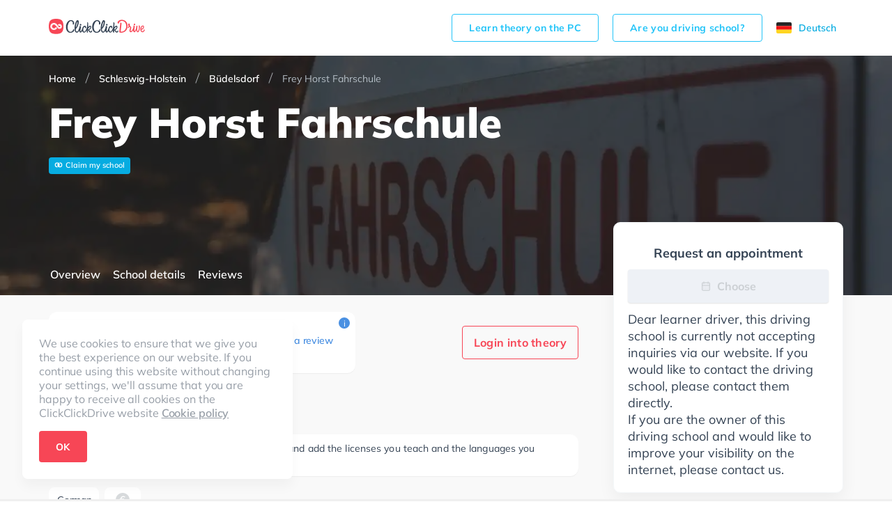

--- FILE ---
content_type: text/html; charset=utf-8
request_url: https://www.clickclickdrive.de/en/school/frey-horst-fahrschule
body_size: 57095
content:
<!DOCTYPE html><html lang="en" prefix="og: http://ogp.me/ns#"><head><meta charSet="utf-8"/><meta name="viewport" content="initial-scale=1.0, width=device-width"/><style>@font-face {
  font-family: 'Muli';
  font-display: swap;
  src: url('/assets/fonts/Mulish-variable.woff2') format('woff2 supports variations'),
    url('/assets/fonts/Mulish-variable.woff2') format('woff2-variations');
  font-weight: 400 900;
}
</style><title>Frey Horst Fahrschule - ClickClickDrive</title><meta name="description" content="Die anerkannte und verständnisvolle Frey Horst Fahrschule bietet exzellenten Fahrunterricht und einen sehr verlässlichen Service in Büdelsdorf. Wenn du also unter einer Angststörung leidest oder generell Angst vor dem fahren hast, dann wirst du dich bei dieser Fahrschule sicher fühlen. Worauf also noch..."/><meta name="robots" content="noindex,follow"/><link rel="canonical" href="https://www.clickclickdrive.de/en/school/frey-horst-fahrschule"/><script async="" src="https://cdn.fuseplatform.net/publift/tags/2/4104/fuse.js"></script><meta name="next-head-count" content="8"/><meta charSet="utf-8"/><link rel="icon" href="/assets/images/favicon-small.png" sizes="32x32"/><link rel="icon" href="/assets/images/favicon.png" sizes="256x256"/><link rel="apple-touch-icon-precomposed" href="/assets/images/favicon.png"/><meta name="msapplication-TileImage" content="/assets/images/favicon.png"/><link rel="preconnect" href="https://www.googletagmanager.com" crossorigin="anonymous"/><style data-styled="jpZzAD ifooaE bdEzQT cnWphM Ztenj imakHC ghzlTG gocREj jTGRVS kuxbsl eqDsix dXCOaV JVXrg boqBPg fLvEOH hzHIgG eXjevv bDjwMP grNVgr iFYoAx waksV jbtofY dfKZwC eTBsLQ iOreYE iDYOce fdLpjz dVyoRP hKoPbU lhGPW iZUFKh knutXG esSEwi hcszxX ioAPUb fAOYpe cfzfwe iVyFrW dXfCGy fVaANL gjIzmU jHbROe dbFucR jaIApj ETYdo HuwfX hlMmSB elhaJr hroGmW iXJmJp gXhHfo gjDfgN gubpZe hRnPoZ cnziAs cltVhI bIcOTY emDXmM jxXghw jvpsGR jBwuYw lavsqI hgrRkc iiscuo hZNJAo iqyEkk ehZMfS gmNzgP bjGQZi clLYMT dMpfhM bSRiMH jZMTSG cCQWVc dJIIHs jpXShZ gchkIC eswlrl AjeIC kKIUGm hEcwYi bTzbC jBbpUI ccLxDI FiXKw cKUyDx cTVSCD kJLUIw cuIexj jlKhbw cBQWRa kVgdNs ihPqTt ixddIO CkrAb jhfukv fpqWfh iEqWJL dPMuSh hQzJWh llULum hLEYQn eCPJxI dqhfyW kqFkmt kwXyIN bQOXnc RVXMy eBnytF gVbrTu hrlldX cClhQO gDWaGH gzSLss jUgFlv GDqlW wasdZ jVSVjX beEXgh cbNzGO gyEOob bRyMUV dtaSXl UakLJ bpYanR cNMmcl cDPTeo cYdNXI hjSDbS gKIUUc cOUXzL kKVNub kVQVdg dHDKfx gxyJlq cjZFjh djdfih dDNisR gIEodw gBEsix bMeGIE cvaudI bDgHIW bAhhVP cElzIB eTvuEF cHRWPu fXuiKj bGYtvx eGyZCp fmFVRH WVcBo" data-styled-version="4.4.1">
/* sc-component-id: LocaleSwitcher__Container-sc-8gvvgr-0 */
.ghzlTG{height:18px;display:-webkit-box;display:-webkit-flex;display:-ms-flexbox;display:flex;}
/* sc-component-id: LocaleSwitcher__Locale-sc-8gvvgr-1 */
.gocREj{cursor:pointer;font-size:14px;display:-webkit-box;display:-webkit-flex;display:-ms-flexbox;display:flex;-webkit-align-items:center;-webkit-box-align:center;-ms-flex-align:center;align-items:center;}
/* sc-component-id: LocaleSwitcher__Text-sc-8gvvgr-2 */
.jTGRVS{display:none;} @media (min-width:64em){.jTGRVS{display:inline-block;margin-right:10px;}}
/* sc-component-id: ButtonView-sc-1k66gea-0 */
.bGYtvx{padding:14px 24px;border-radius:4px;font-size:16px;font-weight:700;line-height:1.1429;-webkit-letter-spacing:0.3px;-moz-letter-spacing:0.3px;-ms-letter-spacing:0.3px;letter-spacing:0.3px;text-align:center;display:inline-block;color:#fff;background-color:#f74656;border:1px solid #f74656;white-space:nowrap;outline:none;cursor:pointer;} .bGYtvx:hover{color:#fff;background-color:#f74656;border-color:#f74656;}
/* sc-component-id: Grid__Container-sc-vuwnsl-1 */
.ifooaE{max-width:1170px;width:100%;margin:0 auto;padding:0 25px;} .ifooaE:before,.ifooaE:after{content:' ';display:table;} .ifooaE:after{clear:both;} @media (min-width:64em){.ifooaE{padding:0 15px;}}
/* sc-component-id: HeaderView__Wrapper-sc-jwhanz-0 */
.jpZzAD{z-index:5;width:100%;background-color:#fff;} @media (min-width:64em){.jpZzAD{padding-top:8px;padding-bottom:8px;}}
/* sc-component-id: HeaderView__Topbar-sc-jwhanz-1 */
.bdEzQT{position:relative;display:-webkit-box;display:-webkit-flex;display:-ms-flexbox;display:flex;-webkit-align-items:center;-webkit-box-align:center;-ms-flex-align:center;align-items:center;-webkit-box-pack:justify;-webkit-justify-content:space-between;-ms-flex-pack:justify;justify-content:space-between;min-height:64px;}
/* sc-component-id: HeaderView__Logo-sc-jwhanz-2 */
.cnWphM{width:138px;height:32px;}
/* sc-component-id: HeaderView__LinksWrapper-sc-jwhanz-3 */
.Ztenj{display:-webkit-box;display:-webkit-flex;display:-ms-flexbox;display:flex;-webkit-align-items:center;-webkit-box-align:center;-ms-flex-align:center;align-items:center;-webkit-box-pack:justify;-webkit-justify-content:space-between;-ms-flex-pack:justify;justify-content:space-between;}
/* sc-component-id: HeaderView__SchoolOwnerLink-sc-jwhanz-4 */
.imakHC{padding:11px 24px;border-radius:4px;font-size:14px;font-weight:700;line-height:1.1429;-webkit-letter-spacing:0.3px;-moz-letter-spacing:0.3px;-ms-letter-spacing:0.3px;letter-spacing:0.3px;text-align:center;display:inline-block;color:#23c4f8;background-color:transparent;border:1px solid #23c4f8;white-space:nowrap;outline:none;cursor:pointer;display:none;margin-right:20px;} .imakHC:hover{color:#23c4f8;background-color:transparent;border-color:#23c4f8;} @media (min-width:64em){.imakHC{display:inline-block;}}
/* sc-component-id: Countries__Wrapper-sc-rx5qbx-0 */
.dXCOaV{grid-area:countries;display:-webkit-box;display:-webkit-flex;display:-ms-flexbox;display:flex;-webkit-flex-direction:column;-ms-flex-direction:column;flex-direction:column;}
/* sc-component-id: Countries__Country-sc-rx5qbx-1 */
.JVXrg{display:-webkit-box;display:-webkit-flex;display:-ms-flexbox;display:flex;-webkit-align-items:center;-webkit-box-align:center;-ms-flex-align:center;align-items:center;font-size:18px;font-weight:normal;font-style:normal;font-stretch:normal;-webkit-letter-spacing:-0.2px;-moz-letter-spacing:-0.2px;-ms-letter-spacing:-0.2px;letter-spacing:-0.2px;color:#68727f;} .JVXrg + .Countries__Country-sc-rx5qbx-1{margin-top:16px;}
/* sc-component-id: Countries__Icon-sc-rx5qbx-2 */
.boqBPg{display:-webkit-box;display:-webkit-flex;display:-ms-flexbox;display:flex;margin-right:16px;}
/* sc-component-id: Socials__Wrapper-sc-lyyt6f-0 */
.fLvEOH{display:-webkit-box;display:-webkit-flex;display:-ms-flexbox;display:flex;-webkit-align-items:center;-webkit-box-align:center;-ms-flex-align:center;align-items:center;grid-area:social;}
/* sc-component-id: Socials__Link-sc-lyyt6f-1 */
.iZUFKh + .Socials__Link-sc-lyyt6f-1{margin-left:12px;}
/* sc-component-id: Copyright__Wrapper-sc-nq9buo-0 */
.hzHIgG{grid-area:copyright;display:-webkit-box;display:-webkit-flex;display:-ms-flexbox;display:flex;-webkit-flex-direction:column;-ms-flex-direction:column;flex-direction:column;}
/* sc-component-id: Copyright__CopyrightText-sc-nq9buo-1 */
.eXjevv{font-size:14px;line-height:1.29;-webkit-letter-spacing:-0.2px;-moz-letter-spacing:-0.2px;-ms-letter-spacing:-0.2px;letter-spacing:-0.2px;color:#68727f;margin:0 0 4px;}
/* sc-component-id: Copyright__ExplanationText-sc-nq9buo-2 */
.bDjwMP{font-size:10px;line-height:10px;-webkit-letter-spacing:-0.2px;-moz-letter-spacing:-0.2px;-ms-letter-spacing:-0.2px;letter-spacing:-0.2px;color:#9aa1a9;} .bDjwMP:before{content:'*';}
/* sc-component-id: FirstSection__Wrapper-sc-iznanm-0 */
.iFYoAx{display:-webkit-box;display:-webkit-flex;display:-ms-flexbox;display:flex;-webkit-flex-direction:column;-ms-flex-direction:column;flex-direction:column;grid-area:first;}
/* sc-component-id: FirstSection__FooterLink-sc-iznanm-1 */
.jbtofY{font-size:18px;font-weight:normal;font-style:normal;font-stretch:normal;line-height:1;-webkit-letter-spacing:-0.2px;-moz-letter-spacing:-0.2px;-ms-letter-spacing:-0.2px;letter-spacing:-0.2px;color:#68727f;cursor:pointer;padding:6px 0;}
/* sc-component-id: FirstSection__TopLinks-sc-iznanm-2 */
.waksV{display:-webkit-box;display:-webkit-flex;display:-ms-flexbox;display:flex;-webkit-flex-direction:column;-ms-flex-direction:column;flex-direction:column;margin-bottom:70px;}
/* sc-component-id: SecondSection__Wrapper-sc-17n4itj-0 */
.dfKZwC{grid-area:second;display:-webkit-box;display:-webkit-flex;display:-ms-flexbox;display:flex;-webkit-flex-direction:column;-ms-flex-direction:column;flex-direction:column;}
/* sc-component-id: SecondSection__FooterLink-sc-17n4itj-1 */
.eTBsLQ{font-size:18px;font-weight:normal;font-style:normal;font-stretch:normal;line-height:1;-webkit-letter-spacing:-0.2px;-moz-letter-spacing:-0.2px;-ms-letter-spacing:-0.2px;letter-spacing:-0.2px;color:#68727f;cursor:pointer;padding:6px 0;font-size:14px;}
/* sc-component-id: ThirdSection__Wrapper-sc-1ckzzyc-0 */
.iDYOce{grid-area:third;display:-webkit-box;display:-webkit-flex;display:-ms-flexbox;display:flex;-webkit-flex-direction:column;-ms-flex-direction:column;flex-direction:column;padding-bottom:32px;} @media (min-width:64em){.iDYOce{padding:0;}}
/* sc-component-id: ThirdSection__ResourceLink-sc-1ckzzyc-1 */
.knutXG{padding:6px 0;font-size:18px;line-height:1;-webkit-letter-spacing:-0.2px;-moz-letter-spacing:-0.2px;-ms-letter-spacing:-0.2px;letter-spacing:-0.2px;color:#68727f;cursor:pointer;}
/* sc-component-id: ThirdSection__ExternalLink-sc-1ckzzyc-2 */
.fdLpjz{padding:6px 0;font-size:18px;line-height:1;-webkit-letter-spacing:-0.2px;-moz-letter-spacing:-0.2px;-ms-letter-spacing:-0.2px;letter-spacing:-0.2px;color:#68727f;cursor:pointer;}
/* sc-component-id: DownloadApp__Wrapper-sc-yzzibv-0 */
.dVyoRP{display:-webkit-box;display:-webkit-flex;display:-ms-flexbox;display:flex;}
/* sc-component-id: DownloadApp__Link-sc-yzzibv-1 */
.hKoPbU + .DownloadApp__Link-sc-yzzibv-1{margin-left:16px;}
/* sc-component-id: Footer__Wrapper-sc-18j0nhi-0 */
.kuxbsl{background-color:#fff;padding:24px 0;} @media (min-width:64em){.kuxbsl{padding:64px 0 68px;}}
/* sc-component-id: Footer__Grid-sc-18j0nhi-1 */
.eqDsix{display:grid;grid-template-columns:1fr;grid-template-areas:'countries' 'social' 'dsgvo' 'secondColumnWrapper' 'thirdColumnWrapper' 'copyright';grid-gap:24px 0;} @media (min-width:64em){.eqDsix{grid-template-columns:1fr 16% auto 7% auto;grid-template-rows:auto 1fr repeat(3,auto);grid-template-areas:"countries . secondColumnWrapper . thirdColumnWrapper" ". . secondColumnWrapper . thirdColumnWrapper" "social . secondColumnWrapper . thirdColumnWrapper" "dsgvo . secondColumnWrapper . thirdColumnWrapper" "copyright . secondColumnWrapper . thirdColumnWrapper";grid-gap:32px 0;}}
/* sc-component-id: Footer__SecondColumnWrapper-sc-18j0nhi-2 */
.grNVgr{display:-webkit-box;display:-webkit-flex;display:-ms-flexbox;display:flex;-webkit-flex-direction:column;-ms-flex-direction:column;flex-direction:column;grid-area:secondColumnWrapper;}
/* sc-component-id: Footer__ThirdColumnWrapper-sc-18j0nhi-3 */
.iOreYE{display:-webkit-box;display:-webkit-flex;display:-ms-flexbox;display:flex;-webkit-flex-direction:column;-ms-flex-direction:column;flex-direction:column;-webkit-box-pack:justify;-webkit-justify-content:space-between;-ms-flex-pack:justify;justify-content:space-between;grid-area:thirdColumnWrapper;}
/* sc-component-id: Footer__Dsgvo-sc-18j0nhi-4 */
.lhGPW{grid-area:dsgvo;}
/* sc-component-id: ui__ContentContainer-sc-1odlqrv-0 */
.iXJmJp{width:100%;max-width:760px;} @media (min-width:64em){.iXJmJp{width:760px;}}
/* sc-component-id: ui__Link-sc-1odlqrv-2 */
.kJLUIw{font-size:14px;line-height:1;-webkit-letter-spacing:-0.1px;-moz-letter-spacing:-0.1px;-ms-letter-spacing:-0.1px;letter-spacing:-0.1px;color:#4a90e2;}
/* sc-component-id: ui__Section-sc-1odlqrv-3 */
.ccLxDI{display:-webkit-box;display:-webkit-flex;display:-ms-flexbox;display:flex;-webkit-flex-direction:column;-ms-flex-direction:column;flex-direction:column;padding-top:24px;} @media (min-width:64em){.ccLxDI{padding-top:48px;}}
/* sc-component-id: ui__SectionTitle-sc-1odlqrv-5 */
.FiXKw{font-size:24px;font-weight:800;line-height:1;-webkit-letter-spacing:0.2px;-moz-letter-spacing:0.2px;-ms-letter-spacing:0.2px;letter-spacing:0.2px;color:#354354;margin:0 0 12px;} @media (min-width:64em){.FiXKw{margin:0 0 16px;}}
/* sc-component-id: DesktopLayout__Wrapper-sc-e98ylf-0 */
.eGyZCp{margin-top:-105px;z-index:3;display:block;-webkit-flex:1 1 305px;-ms-flex:1 1 305px;flex:1 1 305px;max-width:330px;margin-left:5px;}
/* sc-component-id: DesktopLayout__Sticky-sc-e98ylf-1 */
.fmFVRH{position:-webkit-sticky;position:sticky;top:35px;display:-webkit-box;display:-webkit-flex;display:-ms-flexbox;display:flex;-webkit-flex-direction:column;-ms-flex-direction:column;flex-direction:column;gap:12px;}
/* sc-component-id: DesktopLayout__Card-sc-e98ylf-2 */
.WVcBo{padding:20px 20px;border:solid 1px #f4f7f9;box-shadow:0 10px 25px 0 rgba(0,0,0,0.05);border-radius:10px;background-color:#fff;}
/* sc-component-id: RequestBookingButtonView__ConsultationIcon-sc-1xjhp7x-0 */
.kKIUGm{display:-webkit-inline-box;display:-webkit-inline-flex;display:-ms-inline-flexbox;display:inline-flex;fill:#ccd0d4;}
/* sc-component-id: RequestBookingButtonView__RequestConsultationLabel-sc-1xjhp7x-1 */
.hEcwYi{display:inline-block;margin-left:8px;}
/* sc-component-id: RequestBookingButtonView__RequestButton-sc-1xjhp7x-2 */
.AjeIC{display:-webkit-box;display:-webkit-flex;display:-ms-flexbox;display:flex;-webkit-box-pack:center;-webkit-justify-content:center;-ms-flex-pack:center;justify-content:center;-webkit-align-items:center;-webkit-box-align:center;-ms-flex-align:center;align-items:center;width:100%;height:48px;border-radius:4px;box-shadow:0 1px 2px 0 rgba(0,0,0,0.12);background-color:#f74656;font-size:16px;font-weight:bold;line-height:1.5;color:#ffffff;margin:12px 0;} .AjeIC:disabled{color:#ccd0d4;background-color:#eef1f6;cursor:auto;}
/* sc-component-id: DisabledBookingMessage__Message-sc-1t4tu0n-0 */
.bTzbC{font-size:18px;line-height:24px;color:#354354;}
/* sc-component-id: DisabledBookingMessage__Title-sc-1t4tu0n-2 */
.eswlrl{font-size:18px;display:block;font-weight:bold;text-align:center;color:#354354;margin-top:12px;}
/* sc-component-id: Navigation__NavLink-sc-1g5w06v-0 */
.cnziAs{font-size:16px;font-weight:600;color:#ffffff;display:inline-block;text-align:center;height:100%;padding:5px 2px 0;cursor:pointer;} .cnziAs:hover{color:#f74656;} .cnziAs:first-child{margin-left:25px;} .cnziAs:last-child{margin-right:25px;} @media (min-width:64em){.cnziAs:first-child,.cnziAs:last-child{margin:0;}} .cnziAs + .Navigation__NavLink-sc-1g5w06v-0{margin-left:14px;}
/* sc-component-id: Navigation__Content-sc-1g5w06v-1 */
.hRnPoZ{display:-webkit-box;display:-webkit-flex;display:-ms-flexbox;display:flex;-webkit-box-pack:justify;-webkit-justify-content:space-between;-ms-flex-pack:justify;justify-content:space-between;height:100%;overflow-x:auto;white-space:nowrap;margin-right:calc(-50vw + 50%);margin-left:calc(-50vw + 50%);border-bottom:none;} @media (min-width:64em){.hRnPoZ{white-space:normal;overflow-x:visible;margin:0;padding-top:15px;}}
/* sc-component-id: Navigation__StickyLayout-sc-1g5w06v-2 */
.gjDfgN{margin-top:-34px;display:-webkit-box;display:-webkit-flex;display:-ms-flexbox;display:flex;-webkit-align-items:center;-webkit-box-align:center;-ms-flex-align:center;align-items:center;border-bottom:none;} .gjDfgN .sticky-inner-wrapper{width:100%;height:34px;} @media (min-width:64em){.gjDfgN .sticky-inner-wrapper{height:60px;}} .gjDfgN.active{border-bottom:none;} .gjDfgN.active .sticky-inner-wrapper{background:#fff;width:100vw !important;left:0;z-index:2;box-shadow:0 10px 25px 0 rgba(0,0,0,0.05);} .gjDfgN.active .Navigation__Content-sc-1g5w06v-1{border-bottom:none;} .gjDfgN.active .Navigation__NavLink-sc-1g5w06v-0{color:#354354;} .gjDfgN.active .Navigation__NavLink-sc-1g5w06v-0.react-tabs__tab--selected{border-bottom:2px solid #f74656;color:#f74656;} @media (min-width:64em){.gjDfgN{margin-top:-60px;}}
/* sc-component-id: Navigation__Container-sc-1g5w06v-3 */
.gubpZe{max-width:1170px;width:100%;margin:0 auto;padding:0;height:100%;} .gubpZe:before,.gubpZe:after{content:' ';display:table;} .gubpZe:after{clear:both;} @media (min-width:64em){.gubpZe{padding:0;}}
/* sc-component-id: RatingView__Wrapper-sc-gt7if7-0 */
.iqyEkk{display:-webkit-box;display:-webkit-flex;display:-ms-flexbox;display:flex;-webkit-align-items:center;-webkit-box-align:center;-ms-flex-align:center;align-items:center;} .iqyEkk > span > * + *{margin-left:4px;}
/* sc-component-id: RatingView__Icon-sc-gt7if7-1 */
.ehZMfS{width:17px;height:16px;}
/* sc-component-id: HintView__HintIcon-sc-1s4d5y7-0 */
.jZMTSG{display:-webkit-box;display:-webkit-flex;display:-ms-flexbox;display:flex;-webkit-box-pack:center;-webkit-justify-content:center;-ms-flex-pack:center;justify-content:center;-webkit-align-items:center;-webkit-box-align:center;-ms-flex-align:center;align-items:center;width:16px;height:16px;border-radius:50%;background-color:#4a90e2;color:#fff;font-size:12px;cursor:default;-webkit-user-select:none;-moz-user-select:none;-ms-user-select:none;user-select:none;}
/* sc-component-id: HintView__Hint-sc-1s4d5y7-2 */
.bSRiMH .react-tooltip-lite{width:280px;background:#fff;border-radius:10px;box-shadow:0 1px 3px 1px rgba(0,0,0,0.05);font-size:12px;color:#68727f;} .bSRiMH .react-tooltip-lite-arrow{border-color:#fff;}
/* sc-component-id: RatingProviderView__ProviderLayout-sc-1j95gng-0 */
.bMeGIE{display:-webkit-box;display:-webkit-flex;display:-ms-flexbox;display:flex;-webkit-flex-direction:column;-ms-flex-direction:column;flex-direction:column;-webkit-align-items:center;-webkit-box-align:center;-ms-flex-align:center;align-items:center;margin-bottom:0;margin-left:14px;} .bMeGIE:first-of-type{margin-left:0;}
/* sc-component-id: RatingProviderView__ProviderRatingValue-sc-1j95gng-1 */
.cvaudI{display:inline-block;margin-bottom:9px;font-size:18px;font-weight:800;color:#354354;line-height:1.22;}
/* sc-component-id: RatingProviderView__ProviderIcon-sc-1j95gng-2 */
.bDgHIW{display:-webkit-box;display:-webkit-flex;display:-ms-flexbox;display:flex;}
/* sc-component-id: RatingSummaryView__Layout-sc-2hfv2-0 */
.jxXghw{border-radius:12px;box-shadow:0 1px 1px 0 rgba(0,0,0,0.05);background-color:#ffffff;display:-webkit-box;display:-webkit-flex;display:-ms-flexbox;display:flex;padding:24px 34px 22px 24px;max-width:440px;position:relative;padding-left:30px;} @media (min-width:64em){.jxXghw{padding:18px 32px 22px;margin-bottom:0;}}
/* sc-component-id: RatingSummaryView__TotalRating-sc-2hfv2-1 */
.jvpsGR{display:-webkit-box;display:-webkit-flex;display:-ms-flexbox;display:flex;-webkit-flex-direction:column;-ms-flex-direction:column;flex-direction:column;-webkit-align-items:center;-webkit-box-align:center;-ms-flex-align:center;align-items:center;}
/* sc-component-id: RatingSummaryView__RatingValue-sc-2hfv2-2 */
.jBwuYw{display:inline-block;margin-bottom:2px;line-height:1;font-size:32px;font-weight:800;color:#354354;}
/* sc-component-id: RatingSummaryView__MaxRatingValue-sc-2hfv2-3 */
.lavsqI{font-size:12px;font-weight:600;line-height:1.2;color:#9aa1a9;}
/* sc-component-id: RatingSummaryView__Content-sc-2hfv2-4 */
.hgrRkc{display:-webkit-box;display:-webkit-flex;display:-ms-flexbox;display:flex;-webkit-flex-flow:row wrap;-ms-flex-flow:row wrap;flex-flow:row wrap;-webkit-box-pack:end;-webkit-justify-content:flex-end;-ms-flex-pack:end;justify-content:flex-end;-webkit-flex:1;-ms-flex:1;flex:1;margin-left:24px;padding-top:5px;}
/* sc-component-id: RatingSummaryView__RatingRow-sc-2hfv2-6 */
.iiscuo{display:-webkit-box;display:-webkit-flex;display:-ms-flexbox;display:flex;-webkit-align-items:center;-webkit-box-align:center;-ms-flex-align:center;align-items:center;margin-bottom:8px;}
/* sc-component-id: RatingSummaryView__ReviewsCount-sc-2hfv2-7 */
.gmNzgP{font-size:14px;line-height:1.25;color:#68727f;}
/* sc-component-id: RatingSummaryView__WriteReviewLink-sc-2hfv2-8 */
.bjGQZi{font-size:14px;line-height:1;-webkit-letter-spacing:-0.1px;-moz-letter-spacing:-0.1px;-ms-letter-spacing:-0.1px;letter-spacing:-0.1px;color:#4a90e2;display:-webkit-inline-box;display:-webkit-inline-flex;display:-ms-inline-flexbox;display:inline-flex;-webkit-align-items:center;-webkit-box-align:center;-ms-flex-align:center;align-items:center;margin-bottom:8px;margin-left:5.45%;}
/* sc-component-id: RatingSummaryView__Rating-sc-2hfv2-9 */
.hZNJAo{margin-right:8px;}
/* sc-component-id: RatingSummaryView__SummaryHint-sc-2hfv2-10 */
.clLYMT{position:absolute;top:8px;right:8px;}
/* sc-component-id: ExpandedRatingSummaryView__Layout-sc-1yh1o2p-0 */
.kKVNub{border-radius:12px;box-shadow:0 1px 1px 0 rgba(0,0,0,0.05);background-color:#ffffff;display:-webkit-box;display:-webkit-flex;display:-ms-flexbox;display:flex;padding:24px 34px 22px 24px;max-width:440px;position:relative;padding-left:30px;-webkit-align-items:center;-webkit-box-align:center;-ms-flex-align:center;align-items:center;} @media (min-width:64em){.kKVNub{padding:18px 32px 22px;margin-bottom:0;}}
/* sc-component-id: ExpandedRatingSummaryView__TotalRating-sc-1yh1o2p-1 */
.kVQVdg{display:-webkit-box;display:-webkit-flex;display:-ms-flexbox;display:flex;-webkit-flex-direction:column;-ms-flex-direction:column;flex-direction:column;-webkit-align-items:center;-webkit-box-align:center;-ms-flex-align:center;align-items:center;}
/* sc-component-id: ExpandedRatingSummaryView__RatingValue-sc-1yh1o2p-2 */
.dHDKfx{display:inline-block;margin-bottom:2px;line-height:1;font-size:32px;font-weight:800;color:#354354;}
/* sc-component-id: ExpandedRatingSummaryView__MaxRatingValue-sc-1yh1o2p-3 */
.gxyJlq{font-size:12px;font-weight:600;line-height:1.2;color:#9aa1a9;}
/* sc-component-id: ExpandedRatingSummaryView__RatingStarsBlock-sc-1yh1o2p-4 */
.cjZFjh{position:relative;display:-webkit-box;display:-webkit-flex;display:-ms-flexbox;display:flex;-webkit-flex-flow:row wrap;-ms-flex-flow:row wrap;flex-flow:row wrap;-webkit-box-pack:end;-webkit-justify-content:flex-end;-ms-flex-pack:end;justify-content:flex-end;-webkit-flex:1 0 180px;-ms-flex:1 0 180px;flex:1 0 180px;margin-left:24px;padding-top:5px;} .cjZFjh:after{display:none;position:absolute;right:0;top:0;width:1px;height:48px;background-color:#eeeeee;content:'';} @media (min-width:48em){.cjZFjh{padding-right:24px;}.cjZFjh:after{display:block;}}
/* sc-component-id: ExpandedRatingSummaryView__ReviewsCount-sc-1yh1o2p-6 */
.dDNisR{display:inline-block;margin-left:8px;font-size:14px;line-height:1.25;color:#68727f;}
/* sc-component-id: ExpandedRatingSummaryView__Rating-sc-1yh1o2p-7 */
.djdfih{margin-bottom:4px;}
/* sc-component-id: ExpandedRatingSummaryView__SummaryHint-sc-1yh1o2p-8 */
.eTvuEF{position:absolute;top:8px;right:8px;}
/* sc-component-id: ExpandedRatingSummaryView__ProvidersRow-sc-1yh1o2p-10 */
.gBEsix{display:-webkit-box;display:-webkit-flex;display:-ms-flexbox;display:flex;-webkit-align-items:center;-webkit-box-align:center;-ms-flex-align:center;align-items:center;-webkit-align-items:flex-start;-webkit-box-align:flex-start;-ms-flex-align:flex-start;align-items:flex-start;margin-bottom:10px;} @media (min-width:48em){.gBEsix{margin-bottom:0;}}
/* sc-component-id: ExpandedRatingSummaryView__RatingProvidersHintView-sc-1yh1o2p-11 */
.cElzIB{display:block;} @media (min-width:48em){.cElzIB{display:none;}}
/* sc-component-id: ExpandedRatingSummaryView__RatingProvidersExpandedView-sc-1yh1o2p-12 */
.gIEodw{display:none;margin-left:24px;-webkit-align-items:center;-webkit-box-align:center;-ms-flex-align:center;align-items:center;} @media (min-width:48em){.gIEodw{display:-webkit-box;display:-webkit-flex;display:-ms-flexbox;display:flex;}}
/* sc-component-id: ExpandedRatingSummaryView__RatingDisclaimer-sc-1yh1o2p-13 */
.bAhhVP{margin-bottom:0;margin-left:32px;font-size:12px;line-height:1.17;color:#9aa1a9;}
/* sc-component-id: BadgeListView__BadgeListLayout-sc-1gi8upj-0 */
.cuIexj{display:-webkit-box;display:-webkit-flex;display:-ms-flexbox;display:flex;-webkit-flex-wrap:wrap;-ms-flex-wrap:wrap;flex-wrap:wrap;margin-bottom:-8px;}
/* sc-component-id: BadgeListView__Badge-sc-1gi8upj-1 */
.jlKhbw{min-height:36px;padding:8px 10px 8px 12px;border-radius:8px;box-shadow:0 1px 0 0 rgba(0,0,0,0.05);background-color:#ffffff;font-size:14px;line-height:1.43;-webkit-letter-spacing:-0.2px;-moz-letter-spacing:-0.2px;-ms-letter-spacing:-0.2px;letter-spacing:-0.2px;color:#354354;margin-bottom:8px;} .jlKhbw:not(:last-child){margin-right:8px;}
/* sc-component-id: BadgeListView__IconBadge-sc-1gi8upj-2 */
.cBQWRa{min-height:36px;padding:8px 10px 8px 12px;border-radius:8px;box-shadow:0 1px 0 0 rgba(0,0,0,0.05);background-color:#ffffff;font-size:14px;line-height:1.43;-webkit-letter-spacing:-0.2px;-moz-letter-spacing:-0.2px;-ms-letter-spacing:-0.2px;letter-spacing:-0.2px;color:#354354;margin-bottom:8px;display:-webkit-box;display:-webkit-flex;display:-ms-flexbox;display:flex;-webkit-box-pack:center;-webkit-justify-content:center;-ms-flex-pack:center;justify-content:center;-webkit-align-items:center;-webkit-box-align:center;-ms-flex-align:center;align-items:center;width:52px;min-height:auto;padding-left:0;padding-right:0;height:36px;} .cBQWRa:not(:last-child){margin-right:8px;}
/* sc-component-id: BadgeListView__Icon-sc-1gi8upj-3 */
.kVgdNs{display:-webkit-box;display:-webkit-flex;display:-ms-flexbox;display:flex;-webkit-align-items:center;-webkit-box-align:center;-ms-flex-align:center;align-items:center;}
/* sc-component-id: ExpandedBadgesView__Description-sc-7ztx9c-0 */
.jVSVjX{font-size:16px;-webkit-letter-spacing:0.2px;-moz-letter-spacing:0.2px;-ms-letter-spacing:0.2px;letter-spacing:0.2px;margin-top:8px;color:#354354;}
/* sc-component-id: ExpandedBadgesView__BadgeGroup-sc-7ztx9c-1 */
.wasdZ{display:-webkit-box;display:-webkit-flex;display:-ms-flexbox;display:flex;-webkit-flex-direction:column;-ms-flex-direction:column;flex-direction:column;} .wasdZ + .ExpandedBadgesView__BadgeGroup-sc-7ztx9c-1{margin-top:24px;}
/* sc-component-id: AreYouOwner__NoteWrapper-sc-1lx6h2r-0 */
.cKUyDx{border-radius:12px;box-shadow:0 1px 1px 0 rgba(0,0,0,0.05);background-color:#ffffff;margin-bottom:16px;}
/* sc-component-id: AreYouOwner__Note-sc-1lx6h2r-1 */
.cTVSCD{padding:12px 24px 14px 24px;font-size:14px;line-height:17px;-webkit-letter-spacing:0.1px;-moz-letter-spacing:0.1px;-ms-letter-spacing:0.1px;letter-spacing:0.1px;color:#354354;}
/* sc-component-id: Telephone__Layout-sc-72s7lr-0 */
.fpqWfh{position:relative;display:-webkit-box;display:-webkit-flex;display:-ms-flexbox;display:flex;height:34px;border-radius:5px;box-shadow:0 1px 1px 0 rgba(0,0,0,0.05);background-color:#ffffff;}
/* sc-component-id: Telephone__ShowPhone-sc-72s7lr-1 */
.iEqWJL{position:relative;top:0;bottom:0;right:0;left:0;z-index:1;display:-webkit-box;display:-webkit-flex;display:-ms-flexbox;display:flex;-webkit-align-items:center;-webkit-box-align:center;-ms-flex-align:center;align-items:center;padding:0 10px 0 60px;width:-webkit-max-content;width:-moz-max-content;width:max-content;border:none;background-color:#fff;background-clip:content-box;} .iEqWJL::before{position:absolute;top:0;bottom:0;left:43px;display:block;width:17px;background-image:linear-gradient(to right,transparent,#fff);content:'';}
/* sc-component-id: Telephone__PhoneLink-sc-72s7lr-2 */
.llULum{position:absolute;top:50%;-webkit-transform:translateY(-50%);-ms-transform:translateY(-50%);transform:translateY(-50%);display:-webkit-box;display:-webkit-flex;display:-ms-flexbox;display:flex;-webkit-align-items:center;-webkit-box-align:center;-ms-flex-align:center;align-items:center;padding:0 10px;border:none;}
/* sc-component-id: Telephone__PhoneText-sc-72s7lr-3 */
.hLEYQn{display:inline-block;margin-left:12px;font-size:14px;line-height:1.21;-webkit-letter-spacing:0.1px;-moz-letter-spacing:0.1px;-ms-letter-spacing:0.1px;letter-spacing:0.1px;color:#354354;}
/* sc-component-id: Telephone__ShowText-sc-72s7lr-4 */
.dPMuSh{font-size:14px;font-weight:600;line-height:1.21;-webkit-letter-spacing:0.1px;-moz-letter-spacing:0.1px;-ms-letter-spacing:0.1px;letter-spacing:0.1px;color:#4a90e2;}.hQzJWh{font-size:10px;font-weight:600;line-height:1.21;-webkit-letter-spacing:0.1px;-moz-letter-spacing:0.1px;-ms-letter-spacing:0.1px;letter-spacing:0.1px;color:#4a90e2;}
/* sc-component-id: PhoneView__ButtonGroup-sc-b0rebj-0 */
.CkrAb{display:-webkit-box;display:-webkit-flex;display:-ms-flexbox;display:flex;-webkit-flex-direction:column;-ms-flex-direction:column;flex-direction:column;} @media (min-width:40em){.CkrAb{-webkit-flex-direction:row;-ms-flex-direction:row;flex-direction:row;}}
/* sc-component-id: PhoneView__PhoneButton-sc-b0rebj-1 */
.jhfukv{margin-bottom:8px;}
/* sc-component-id: Info__SchoolBadges-sc-16jeszu-0 */
.jBbpUI{margin-bottom:16px;}
/* sc-component-id: Info__Layout-sc-16jeszu-1 */
.cltVhI{padding:24px 0 0;display:-webkit-box;display:-webkit-flex;display:-ms-flexbox;display:flex;-webkit-flex-direction:column;-ms-flex-direction:column;flex-direction:column;}
/* sc-component-id: Info__SchoolRatingRow-sc-16jeszu-2 */
.bIcOTY{display:-webkit-box;display:-webkit-flex;display:-ms-flexbox;display:flex;width:100%;-webkit-align-items:center;-webkit-box-align:center;-ms-flex-align:center;align-items:center;margin-bottom:16px;} @media (min-width:64em){.bIcOTY{-webkit-flex-direction:row;-ms-flex-direction:row;flex-direction:row;-webkit-align-items:center;-webkit-box-align:center;-ms-flex-align:center;align-items:center;-webkit-box-pack:justify;-webkit-justify-content:space-between;-ms-flex-pack:justify;justify-content:space-between;margin-bottom:0;}}
/* sc-component-id: Info__SchoolRatingSummary-sc-16jeszu-3 */
.emDXmM{-webkit-flex:1;-ms-flex:1;flex:1;}
/* sc-component-id: Info__MediumViewport-sc-16jeszu-4 */
.cCQWVc{display:none;} @media (min-width:40em){.cCQWVc{display:block;padding-left:20px;margin-left:auto;}}
/* sc-component-id: Info__MobileToMediumViewport-sc-16jeszu-5 */
@media (min-width:40em){.ixddIO{display:none;}}
/* sc-component-id: Info__TheoryLoginLink-sc-16jeszu-8 */
.dJIIHs{padding:14px 24px;border-radius:4px;font-size:16px;font-weight:700;line-height:1.1429;-webkit-letter-spacing:0.3px;-moz-letter-spacing:0.3px;-ms-letter-spacing:0.3px;letter-spacing:0.3px;text-align:center;display:inline-block;color:#f74656;background-color:transparent;border:1px solid #f74656;white-space:nowrap;outline:none;cursor:pointer;width:100%;} .dJIIHs:hover{color:#f74656;background-color:transparent;border-color:#f74656;} @media (min-width:40em){.dJIIHs{width:-webkit-max-content;width:-moz-max-content;width:max-content;margin-left:auto;padding-left:16px;padding-right:16px;}}
/* sc-component-id: Info__DisabledBookingCard-sc-16jeszu-9 */
.jpXShZ{margin:13px 0 33px 1px;padding:20px 15px 20px 16px;border-radius:10px;box-shadow:0 10px 25px 0 rgba(0,0,0,0.05);background-color:#fff;} @media (min-width:64em){.jpXShZ{display:none;}}
/* sc-component-id: Info__SchoolBadgesAd-sc-16jeszu-10 */
.ihPqTt{display:none;} @media (min-width:40em){.ihPqTt{min-height:250px;width:100%;margin-top:16px;display:block;}}
/* sc-component-id: BreadcrumbsView__BreadcrumbsDesktopLayout-sc-1v0sq0-1 */
.iVyFrW{display:-webkit-box;display:-webkit-flex;display:-ms-flexbox;display:flex;-webkit-align-items:center;-webkit-box-align:center;-ms-flex-align:center;align-items:center;padding-bottom:16px;display:none;} @media (min-width:64em){.iVyFrW{display:-webkit-box;display:-webkit-flex;display:-ms-flexbox;display:flex;}}
/* sc-component-id: BreadcrumbsView__BreadcrumbsMobileLayout-sc-1v0sq0-2 */
.dbFucR{display:-webkit-box;display:-webkit-flex;display:-ms-flexbox;display:flex;-webkit-align-items:center;-webkit-box-align:center;-ms-flex-align:center;align-items:center;padding-bottom:16px;display:-webkit-box;display:-webkit-flex;display:-ms-flexbox;display:flex;} @media (min-width:64em){.dbFucR{display:none;}}
/* sc-component-id: BreadcrumbsView__BreadcrumbItem-sc-1v0sq0-3 */
.dXfCGy{display:-webkit-box;display:-webkit-flex;display:-ms-flexbox;display:flex;padding:0;margin-left:16px;font-size:14px;color:#b5bec6;} .dXfCGy:first-of-type{margin-left:0;}
/* sc-component-id: BreadcrumbsView__BreadcrumbLink-sc-1v0sq0-4 */
.fVaANL{display:inline-block;max-width:300px;white-space:nowrap;overflow:hidden;text-overflow:ellipsis;font-size:14px;color:#fff;}
/* sc-component-id: BreadcrumbsView__BreadcrumbText-sc-1v0sq0-5 */
.jHbROe{display:inline-block;max-width:300px;white-space:nowrap;overflow:hidden;text-overflow:ellipsis;font-size:14px;color:#b5bec6;}
/* sc-component-id: BreadcrumbsView__Divider-sc-1v0sq0-6 */
.gjIzmU{display:inline-block;width:1px;height:16px;margin-left:16px;background-color:#a5a9ad;-webkit-transform:rotate(20deg);-ms-transform:rotate(20deg);transform:rotate(20deg);}
/* sc-component-id: BreadcrumbsView__GoBackIcon-sc-1v0sq0-7 */
.jaIApj{width:10px;height:10px;margin-right:6px;} .jaIApj .go-back-path{fill:#fff;} .BreadcrumbsView__BreadcrumbLink-sc-1v0sq0-4:active .jaIApj .go-back-path,.BreadcrumbsView__BreadcrumbLink-sc-1v0sq0-4:hover .jaIApj .go-back-path{fill:#f43b57;}
/* sc-component-id: ClaimSchoolView__RegisterLink-sc-1lhq4sc-0 */
.HuwfX{display:-webkit-box;display:-webkit-flex;display:-ms-flexbox;display:flex;padding:3px 8px;width:-webkit-max-content;width:-moz-max-content;width:max-content;background-color:#07ace1;border-radius:4px;}
/* sc-component-id: ClaimSchoolView__Text-sc-1lhq4sc-1 */
.elhaJr{display:inline-block;margin-left:4px;font-size:11px;line-height:1.5;color:#fff;}
/* sc-component-id: ClaimSchoolView__Icon-sc-1lhq4sc-2 */
.hlMmSB svg{width:12px;height:10px;}
/* sc-component-id: Background__Gradient-sc-mg4ux-0 */
.fAOYpe{background:rgba(0,0,0,0.6);position:absolute;bottom:0;top:0;width:100%;}
/* sc-component-id: Background__BackgroundPicture-sc-mg4ux-1 */
.ioAPUb{position:absolute;width:100%;height:100%;top:0;object-fit:cover;object-position:center;}
/* sc-component-id: Name__Title-sc-88s79m-0 */
.ETYdo{position:relative;font-size:32px;font-weight:800;line-height:37px;-webkit-letter-spacing:0.2px;-moz-letter-spacing:0.2px;-ms-letter-spacing:0.2px;letter-spacing:0.2px;color:#ffffff;margin:0 0 12px 0;} @media (min-width:64em){.ETYdo{font-weight:900;font-size:60px;line-height:76px;-webkit-letter-spacing:0.3px;-moz-letter-spacing:0.3px;-ms-letter-spacing:0.3px;letter-spacing:0.3px;}}
/* sc-component-id: Hero__Wrapper-sc-1vgtzrn-0 */
.hcszxX{position:relative;height:272px;overflow:hidden;padding:16px 0 0;} @media (min-width:40em){.hcszxX{height:344px;padding:24px 0 0;}}
/* sc-component-id: Hero__Content-sc-1vgtzrn-1 */
.cfzfwe{width:100%;max-width:760px;position:relative;} @media (min-width:64em){.cfzfwe{width:760px;}}
/* sc-component-id: GalleryView__CarouselItem-sc-15uxyvp-0 */
.dqhfyW{width:100%;}
/* sc-component-id: GalleryView__SchoolPictureWrapper-sc-15uxyvp-1 */
.kqFkmt{height:0;padding-bottom:56.25%;overflow:hidden;position:relative;background-position:center;background-repeat:no-repeat;background-size:cover;}
/* sc-component-id: GalleryView__SchoolPicture-sc-15uxyvp-2 */
.kwXyIN{width:100%;position:absolute;height:100%;object-fit:cover;}
/* sc-component-id: GalleryView__CarouselWrapper-sc-15uxyvp-3 */
.eCPJxI{overflow:hidden;}
/* sc-component-id: Contacts__Layout-sc-1dx9oem-0 */
.gyEOob{position:absolute;top:16px;left:16px;padding:16px 16px 20px 16px;width:254px;border-radius:4px;box-shadow:0 1px 4px 0 rgba(0,0,0,0.15);background-color:#ffffff;}
/* sc-component-id: Contacts__Text-sc-1dx9oem-1 */
.bpYanR{font-size:14px;line-height:1.36;-webkit-letter-spacing:0.1px;-moz-letter-spacing:0.1px;-ms-letter-spacing:0.1px;letter-spacing:0.1px;color:#354354;}
/* sc-component-id: Contacts__Address-sc-1dx9oem-2 */
.dtaSXl{display:-webkit-box;display:-webkit-flex;display:-ms-flexbox;display:flex;}
/* sc-component-id: Contacts__PointerWrapper-sc-1dx9oem-3 */
.UakLJ{width:24px;height:24px;background:#f74656;box-shadow:0 1px 1px 0 rgba(0,0,0,0.05);border-radius:50%;margin-right:8px;}
/* sc-component-id: Contacts__SchoolLocation-sc-1dx9oem-4 */
.bRyMUV{margin-bottom:16px;}
/* sc-component-id: Contacts__SchoolPhone-sc-1dx9oem-5 */
.cNMmcl{margin-left:22px;box-shadow:none;}
/* sc-component-id: Address__AddressSection-sc-13zpyry-0 */
.beEXgh{display:-webkit-box;display:-webkit-flex;display:-ms-flexbox;display:flex;-webkit-flex-direction:column;-ms-flex-direction:column;flex-direction:column;padding-top:24px;margin-right:calc(-50vw + 50%);margin-left:calc(-50vw + 50%);} @media (min-width:64em){.beEXgh{padding-top:48px;}} @media (min-width:64em){.beEXgh{margin-left:0;margin-right:0;}} @media (min-width:64em){.beEXgh{margin:0;}}
/* sc-component-id: Address__InnerWrapper-sc-13zpyry-1 */
.cbNzGO{position:relative;height:500px;background-color:#e5e3df;}
/* sc-component-id: Reviews__ReviewsSectionTitle-sc-huvs3w-0 */
.hjSDbS{font-size:24px;font-weight:800;line-height:1;-webkit-letter-spacing:0.2px;-moz-letter-spacing:0.2px;-ms-letter-spacing:0.2px;letter-spacing:0.2px;color:#354354;margin:0 0 12px;margin-bottom:16px;font-size:32px;} @media (min-width:64em){.hjSDbS{margin:0 0 16px;}}
/* sc-component-id: Reviews__WriteReviewLink-sc-huvs3w-1 */
.gKIUUc{padding:14px 24px;border-radius:4px;font-size:16px;font-weight:700;line-height:1.1429;-webkit-letter-spacing:0.3px;-moz-letter-spacing:0.3px;-ms-letter-spacing:0.3px;letter-spacing:0.3px;text-align:center;display:inline-block;color:#f74656;background-color:transparent;border:1px solid #f74656;white-space:nowrap;outline:none;cursor:pointer;width:100%;} .gKIUUc:hover{color:#f74656;background-color:transparent;border-color:#f74656;} @media (min-width:30em){.gKIUUc{width:-webkit-max-content;width:-moz-max-content;width:max-content;}} @media (min-width:40em){.gKIUUc{margin-left:auto;padding-left:16px;padding-right:16px;}}
/* sc-component-id: Reviews__Header-sc-huvs3w-2 */
.cYdNXI{display:-webkit-box;display:-webkit-flex;display:-ms-flexbox;display:flex;-webkit-box-pack:justify;-webkit-justify-content:space-between;-ms-flex-pack:justify;justify-content:space-between;margin-bottom:12px;-webkit-flex-direction:column;-ms-flex-direction:column;flex-direction:column;} @media (min-width:30em){.cYdNXI{-webkit-flex-direction:row;-ms-flex-direction:row;flex-direction:row;}}
/* sc-component-id: Reviews__ReviewsRatingSummary-sc-huvs3w-3 */
.cOUXzL{margin-bottom:24px;max-width:100%;}
/* sc-component-id: Reviews__ReviewsList-sc-huvs3w-4 */
.cHRWPu{padding:0;margin:0;margin-bottom:24px;list-style:none;}
/* sc-component-id: Reviews__ReviewFormContainer-sc-huvs3w-5 */
.fXuiKj{display:-webkit-box;display:-webkit-flex;display:-ms-flexbox;display:flex;-webkit-box-pack:center;-webkit-justify-content:center;-ms-flex-pack:center;justify-content:center;}
/* sc-component-id: Image__SchoolImage-sc-1t4fnyl-0 */
.gVbrTu{object-fit:cover;object-position:center;width:100%;height:100%;}
/* sc-component-id: SchoolCard__Wrapper-sc-1t86i33-0 */
.RVXMy{display:-webkit-box;display:-webkit-flex;display:-ms-flexbox;display:flex;-webkit-flex-direction:column;-ms-flex-direction:column;flex-direction:column;border-radius:12px;overflow:hidden;box-shadow:0 1px 1px 0 rgba(0,0,0,0.05);background:#fff;}
/* sc-component-id: SchoolCard__Content-sc-1t86i33-1 */
.hrlldX{display:-webkit-box;display:-webkit-flex;display:-ms-flexbox;display:flex;-webkit-flex-direction:column;-ms-flex-direction:column;flex-direction:column;min-height:245px;padding:12px 20px 20px;}
/* sc-component-id: SchoolCard__Title-sc-1t86i33-2 */
.cClhQO{font-size:20px;font-weight:600;color:#354354;margin-bottom:8px;}
/* sc-component-id: SchoolCard__Address-sc-1t86i33-3 */
.gDWaGH{font-size:14px;line-height:1.29;-webkit-letter-spacing:-0.13px;-moz-letter-spacing:-0.13px;-ms-letter-spacing:-0.13px;letter-spacing:-0.13px;color:#68727f;}
/* sc-component-id: SchoolCard__Footer-sc-1t86i33-4 */
.gzSLss{display:-webkit-box;display:-webkit-flex;display:-ms-flexbox;display:flex;-webkit-flex-direction:column;-ms-flex-direction:column;flex-direction:column;padding-top:12px;margin-top:auto;}
/* sc-component-id: SchoolCard__Reviews-sc-1t86i33-5 */
.jUgFlv{font-size:14px;line-height:1.29;-webkit-letter-spacing:-0.13px;-moz-letter-spacing:-0.13px;-ms-letter-spacing:-0.13px;letter-spacing:-0.13px;color:#4a90e2;margin-bottom:16px;}
/* sc-component-id: SchoolCard__CTA-sc-1t86i33-6 */
.GDqlW{display:-webkit-box;display:-webkit-flex;display:-ms-flexbox;display:flex;-webkit-align-items:center;-webkit-box-align:center;-ms-flex-align:center;align-items:center;-webkit-box-pack:center;-webkit-justify-content:center;-ms-flex-pack:center;justify-content:center;width:100%;height:34px;padding:6px 11px;border-radius:5px;box-shadow:0 1px 1px 0 rgba(0,0,0,0.05);background-color:#44c496;text-align:center;font-size:14px;font-weight:600;line-height:1;-webkit-letter-spacing:0.1px;-moz-letter-spacing:0.1px;-ms-letter-spacing:0.1px;letter-spacing:0.1px;color:#fff;}
/* sc-component-id: SchoolCard__ImgWrapper-sc-1t86i33-7 */
.eBnytF{width:100%;min-height:144px;aspect-ratio:2;overflow:hidden;}
/* sc-component-id: SchoolsNearby__List-sc-1e9vnbw-0 */
.bQOXnc{display:-webkit-box;display:-webkit-flex;display:-ms-flexbox;display:flex;-webkit-flex-direction:column;-ms-flex-direction:column;flex-direction:column;gap:16px;} @media (min-width:64em){.bQOXnc{display:grid;grid-template-columns:1fr 1fr 1fr;}}
/* sc-component-id: school__PageContainer-sc-68ityt-0 */
.hroGmW{max-width:1170px;width:100%;margin:0 auto;padding:0 25px;display:-webkit-box;display:-webkit-flex;display:-ms-flexbox;display:flex;-webkit-flex-direction:column;-ms-flex-direction:column;flex-direction:column;} .hroGmW:before,.hroGmW:after{content:' ';display:table;} .hroGmW:after{clear:both;} @media (min-width:64em){.hroGmW{padding:0 15px;}} .hroGmW:before,.hroGmW:after{display:none;content:none;} @media (min-width:64em){.hroGmW{-webkit-flex-direction:row;-ms-flex-direction:row;flex-direction:row;-webkit-box-pack:justify;-webkit-justify-content:space-between;-ms-flex-pack:justify;justify-content:space-between;margin-bottom:40px;}}
/* sc-component-id: school__PageLayout-sc-68ityt-1 */
.esSEwi{background-color:#f9f9f9;}
/* sc-component-id: school__DesktopViewport-sc-68ityt-2 */
.gXhHfo{display:none;} @media (min-width:64em){.gXhHfo{display:block;}}
/* sc-component-id: school__SchoolPromo-sc-68ityt-3 */
.cDPTeo{margin:24px 0 0;} .cDPTeo .SchoolPromo__Hero-sc-174kldv-1{margin:0 -25px 8px;} @media (min-width:640px){.cDPTeo .SchoolPromo__Hero-sc-174kldv-1{margin:0 0 12px;}}</style><noscript data-n-css=""></noscript><script defer="" nomodule="" src="/_next/static/chunks/polyfills-c67a75d1b6f99dc8.js"></script><script src="/_next/static/chunks/webpack-281d982beb38ed90.js" defer=""></script><script src="/_next/static/chunks/framework-bb5c596eafb42b22.js" defer=""></script><script src="/_next/static/chunks/main-8792140196772a8e.js" defer=""></script><script src="/_next/static/chunks/pages/_app-e509427edf04637b.js" defer=""></script><script src="/_next/static/chunks/29107295-1494f237b9e407ad.js" defer=""></script><script src="/_next/static/chunks/75fc9c18-c7bf0df5a4fee36b.js" defer=""></script><script src="/_next/static/chunks/109-28d425a9bb3ee788.js" defer=""></script><script src="/_next/static/chunks/96-3de751f0582cf983.js" defer=""></script><script src="/_next/static/chunks/66-013dd0885be72fe7.js" defer=""></script><script src="/_next/static/chunks/991-9a41e394b54d997e.js" defer=""></script><script src="/_next/static/chunks/404-ae54ea839e47bccb.js" defer=""></script><script src="/_next/static/chunks/830-28f4427286f163f0.js" defer=""></script><script src="/_next/static/chunks/432-6aba3404e9e7a284.js" defer=""></script><script src="/_next/static/chunks/305-aa4e6720fc945cbc.js" defer=""></script><script src="/_next/static/chunks/pages/school-0fd154f377ed80be.js" defer=""></script><script src="/_next/static/9Cbk9rkrRDGKOVi3GybGu/_buildManifest.js" defer=""></script><script src="/_next/static/9Cbk9rkrRDGKOVi3GybGu/_ssgManifest.js" defer=""></script></head><body class="home page-template page-template-page-templates page-template-template-home page-template-page-templatestemplate-home-php page page-id-6 logged-in single-job_listing admin-bar no-customize-support custom-background template-home directory-fields color-scheme-radical-red footer- listify listify-132 wp-job-manager wp-job-manager-regions jetpack ratings wp-job-manager-categories-enabled wp-job-manager-categories-only"><noscript><iframe src="https://www.googletagmanager.com/ns.html?id=GTM-KFMTBNX" height="0" width="0" loading="lazy" style="display:none;visibility:hidden;"></iframe></noscript><div id="__next" data-reactroot=""><script type="application/ld+json">{"@context":"https://schema.org","@type":"LocalBusiness","url":"https://www.clickclickdrive.de/en/school/frey-horst-fahrschule","name":"Frey Horst Fahrschule","image":"https://res.cloudinary.com/clickclickdrive/image/upload/w_1600/q_20/v1569601579/production/marketplace-admin/weisses_auto_fahrschulschild_yjw5bl.webp","address":{"@type":"PostalAddress","addressRegion":"Schleswig-Holstein","addressCountry":"de","streetAddress":"Rickerter Weg II 3","addressLocality":"Büdelsdorf"},"telephone":"(04331) 3 85 15","aggregateRating":{"@type":"AggregateRating","ratingValue":"4.3","ratingCount":27},"review":[],"openingHoursSpecification":[[],[],[],[],[],[],[]]}</script><script type="application/ld+json">{"@context":"https://schema.org","@type":"FAQPage","mainEntity":[{"@type":"Question","name":"Wie lautet die Telefonnummer von Frey Horst Fahrschule?","acceptedAnswer":{"@type":"Answer","text":"Möchtest Du Frey Horst Fahrschule anrufen, dann findest Du die Telefonnummer unter diesem <a href=\"https://www.clickclickdrive.de/en/school/frey-horst-fahrschule#info\">Link</a>.\nBitte beachte dabei die Öffnungszeiten."}},{"@type":"Question","name":"Wie lautet die Adresse von Frey Horst Fahrschule?","acceptedAnswer":{"@type":"Answer","text":"Die Fahrschule befindet sich in der Rickerter Weg II 3 24782 Büdelsdorf."}},{"@type":"Question","name":"Was sind die Öffnungszeiten von Frey Horst Fahrschule?","acceptedAnswer":{"@type":"Answer","text":"Die Öffnungszeiten der Fahrschule findest Du <a href=\"https://www.clickclickdrive.de/en/school/frey-horst-fahrschule#opening-hours\">hier</a>.\nWir empfehlen Dir, im Vorfeld dort anzurufen oder <a href=\"https://www.clickclickdrive.de/en/school/frey-horst-fahrschule\">hier</a> einen Termin zu vereinbaren."}},{"@type":"Question","name":"Wie kann ich einen Termin bei Frey Horst Fahrschule vereinbaren?","acceptedAnswer":{"@type":"Answer","text":"Für weitere Informationen oder eine Anmeldung direkt in der Filiale kannst Du hier einen Online-Termin\n      (“Online-Termin”:link to the school page) mit Frey Horst Fahrschule vereinbaren.\n      Wichtig: Diese Anfrage beinhaltet keine Buchung einer Fahrstunde."}},{"@type":"Question","name":"Was sind die Bewertungen ehemaliger Fahrschüler zu Frey Horst Fahrschule?","acceptedAnswer":{"@type":"Answer","text":"Die Fahrschule hat eine durchschnittliche Punktzahl von 4.3 bei 27 Bewertungen."}},{"@type":"Question","name":"Welche Ausbildungskurse werden von Frey Horst Fahrschule angeboten?","acceptedAnswer":{"@type":"Answer","text":"Die Fahrschule bietet folgende Ausbildung an: ."}},{"@type":"Question","name":"Mit welcher Automarke kann ich bei Frey Horst Fahrschule fahren lernen?","acceptedAnswer":{"@type":"Answer","text":"Bei Frey Horst Fahrschule kannst du mit  fahren lernen."}}]}</script><div class="school__PageLayout-sc-68ityt-1 esSEwi"><style>@charset "UTF-8";

@font-face {
  font-family: Ionicons;
  font-display: swap;
  src: url(/assets/fonts/ionicons.eot?v=2.0.0);
  src: url(/assets/fonts/ionicons.eot?v=2.0.0#iefix) format('embedded-opentype'),
    url(/assets/fonts/ionicons.ttf?v=2.0.0) format('truetype'),
    url(/assets/fonts/ionicons.woff?v=2.0.0) format('woff'),
    url(/assets/fonts/ionicons.svg?v=2.0.0#Ionicons) format('svg');
  font-weight: 400;
  font-style: normal;
}

::selection {
  color: #fff;
  text-shadow: none;
}

html {
  -webkit-text-size-adjust: 100%;
  -ms-text-size-adjust: 100%;
}

*,
:after,
:before {
  box-sizing: border-box;
  font-family: Muli, Helvetica, Arial;
}

button {
  border: none;
  background-color: transparent;
}

button,
a {
  cursor: pointer;
  outline: none;
}

a {
  text-decoration: none;
}

::selection {
  background-color: #ef3652;
}

h1,
h2,
h3,
h4,
h5,
h6 {
  margin: 0;
  font-weight: normal;
}

p {
  margin: 0;
}

body {
  margin: 0;
  background-color: #fff;
  box-sizing: border-box;
  font-family: 'Muli', Helvetica, Arial, sans-serif;
  font-weight: normal;
  font-size: 14px;
  line-height: normal;
  -webkit-font-smoothing: antialiased;
  -moz-osx-font-smoothing: grayscale;
}

.overflow--hidden {
  overflow: hidden;
}

.cookie-message {
  background-color: #fff;
  border-bottom: 1px solid #eef1f6;
}

.cookie-message__wrapper {
  display: flex;
  align-items: flex-start;
  min-height: 56px;
  margin: 0 auto;
  padding: 16px;
}

.cookie-message__text {
  flex-grow: 1;
  font-size: 9px;
  line-height: 13px;
  letter-spacing: -0.1px;
  color: #979ea7;
  margin-bottom: 0;
}

.cookie-message__text a {
  font-size: 9px;
  line-height: 13px;
  text-decoration: underline;
  color: #979ea7;
  font-weight: 600;
}

.cookie-message__button {
  /* TODO 'cause need override */
  flex-shrink: 0 !important;
  width: auto !important;
  height: 45px !important;
  border: none !important;
  padding: 0 16px !important;
  font-size: 14px !important;
  letter-spacing: 0.3px;
  font-weight: 700 !important;
  border-radius: 4px !important;
  -webkit-appearance: none !important;
  background-color: #f74656 !important;
  color: #fff !important;
  box-shadow: none !important;
}

@media (min-width: 1024px) {
  .cookie-message {
    z-index: 1030;
    position: fixed;
    left: 32px;
    bottom: 32px;
    width: 388px;
    border-radius: 8px;
    box-shadow: 0 10px 18px 0 rgba(0, 0, 0, 0.04);
    border-bottom: none;
  }
  .cookie-message.fixed {
    position: fixed;
  }
  .cookie-message__wrapper {
    flex-direction: column;
    padding: 24px;
  }
  .cookie-message__text {
    margin-bottom: 16px;
    font-size: 16px;
    line-height: 20px;
  }
  .cookie-message__text a {
    font-size: 16px;
    line-height: 20px;
  }
  .cookie-message__button {
    margin-right: 10px !important;
    padding: 0 24px !important;
  }
}

.rating {
  vertical-align: middle;
}

.rating--value {
  display: flex;
  align-items: center;
}

.rating--wrapped {
  border-radius: 30px;
  padding: 4px 10px;
  line-height: 0;
  background-color: #EFF0F3;
}

.rating__value {
  font-size: 15px;
  color: #000;
  margin-left: 8px;
}

.rating__button {
  border: none;
  padding: 0;
  vertical-align: middle;
  line-height: 1;
  background-color: transparent;
  -webkit-appearance: none;
}

.slick-list,.slick-slider,.slick-track{position:relative;display:block}

.slick-loading .slick-slide,.slick-loading .slick-track{visibility:hidden}

.slick-slider{box-sizing:border-box;-webkit-user-select:none;-moz-user-select:none;-ms-user-select:none;user-select:none;-webkit-touch-callout:none;-khtml-user-select:none;-ms-touch-action:pan-y;touch-action:pan-y;-webkit-tap-highlight-color:transparent}

.slick-list{overflow:hidden;margin:0;padding:0}

.slick-list:focus{outline:0}

.slick-list.dragging{cursor:pointer;cursor:hand}

.slick-slider .slick-list,.slick-slider .slick-track{-webkit-transform:translate3d(0,0,0);-moz-transform:translate3d(0,0,0);-ms-transform:translate3d(0,0,0);-o-transform:translate3d(0,0,0);transform:translate3d(0,0,0)}

.slick-track{top:0;left:0}

.slick-track:after,.slick-track:before{display:table;content:''}

.slick-track:after{clear:both}

.slick-slide{display:none;float:left;height:100%;min-height:1px}

[dir=rtl] .slick-slide{float:right}

.slick-slide img{display:block}

.slick-slide.slick-loading img{display:none}

.slick-slide.dragging img{pointer-events:none}

.slick-initialized .slick-slide{display:block}

.slick-vertical .slick-slide{display:block;height:auto;border:1px solid transparent}

.slick-arrow.slick-hidden{display:none}

@charset 'UTF-8';

.slick-dots,.slick-next,.slick-prev{position:absolute;display:block;padding:0}

.slick-dots li button:before,.slick-next:before,.slick-prev:before{-webkit-font-smoothing:antialiased;-moz-osx-font-smoothing:grayscale}

.slick-loading .slick-list{background:url(ajax-loader.gif) center center no-repeat #fff}

.slick-next,.slick-prev{font-size:0;line-height:0;top:50%;width:20px;height:20px;-webkit-transform:translate(0,-50%);-ms-transform:translate(0,-50%);transform:translate(0,-50%);cursor:pointer;color:transparent;border:none;outline:0;background:0 0}

.slick-next:focus,.slick-next:hover,.slick-prev:focus,.slick-prev:hover{color:transparent;outline:0;background:0 0}

.slick-next:focus:before,.slick-next:hover:before,.slick-prev:focus:before,.slick-prev:hover:before{opacity:1}

.slick-next.slick-disabled:before,.slick-prev.slick-disabled:before{opacity:.25}

.slick-next:before,.slick-prev:before{font-size:20px;line-height:1;opacity:.75;color:#fff}

.slick-prev{left:-25px}

[dir=rtl] .slick-prev{right:-25px;left:auto}

.slick-prev:before{content:'в†ђ'}

.slick-next:before,[dir=rtl] .slick-prev:before{content:'в†’'}

.slick-next{right:-25px}

[dir=rtl] .slick-next{right:auto;left:-25px}

[dir=rtl] .slick-next:before{content:'в†ђ'}

.slick-dotted.slick-slider{margin-bottom:30px}

.slick-dots{bottom:-25px;width:100%;margin:0;list-style:none;text-align:center}

.slick-dots li{position:relative;display:inline-block;width:20px;height:20px;margin:0 5px;padding:0;cursor:pointer}

.slick-dots li button{font-size:0;line-height:0;display:block;width:20px;height:20px;padding:5px;cursor:pointer;color:transparent;border:0;outline:0;background:0 0}

.slick-dots li button:focus,.slick-dots li button:hover{outline:0}

.slick-dots li button:focus:before,.slick-dots li button:hover:before{opacity:1}

.slick-dots li button:before{font-size:6px;line-height:20px;position:absolute;top:0;left:0;width:20px;height:20px;content:'вЂў';text-align:center;opacity:.25;color:#000}

.slick-dots li.slick-active button:before{opacity:.75;color:#000}

.carousel-wrapper {
  position: relative;
  max-width: 100%;
}

.slick-prev {
  left: 0;
  z-index: 1;
  border-radius: 0 4px 4px 0;
}

.slick-next {
  right: 0;
  border-radius: 4px 0 0 4px;
}

.slick-prev,
.slick-next {
  width: 40px;
  height: 40px;
  background-color: rgba(255, 255, 255, 0.3);
  fill: #fff;
}

.slick-prev:before,
.slick-next:before {
  content: none;
}

.slick-prev:focus,
.slick-prev:hover,
.slick-next:focus,
.slick-next:hover {
  background-color: rgba(211, 211, 211, 0.9);
}

.slick-slider {
  height: 0;
  padding-bottom: 56.25%;
}

.slick-dots {
  bottom: 10px;
  line-height: 0;
}

.slick-dots li {
  width: auto;
  height: auto;
}

.slick-dots li button:before {
  content: none;
}

.slick-dots li button {
  background-color: #d4d4d4;
  border-radius: 50%;
  height: 9px;
  width: 9px;
}

.slick-dots li:not(.slick-active) {
  margin: 0 6px;
}

.slick-dots li.slick-active button {
  background-color: #fff;
  height: 11px;
  width: 11px;
}

.carousel-progress {
  display: none;
}

.carousel-img {
  display: block;
  height: 0;
  padding-bottom: 56.25%;
  overflow: hidden;
  position: relative;
  background-position: center;
  background-repeat: no-repeat;
  background-size: cover;
}

.slick-slider.calendar {
  height: auto;
  width: auto;
  padding-bottom: 0;
}

.calendar .slick-prev {
  left: -43px;
  top: 0;
  transform: translate(0, 0);
}

.calendar .slick-next {
  right: -43px;
  top: 0;
  transform: translate(0, 0);
}

@media (min-width: 1024px) {
  .carousel-progress {
    position: absolute;
    right: 16px;
    bottom: 16px;
    display: flex;
    justify-content: center;
    align-items: center;
    min-width: 56px;
    height: 32px;
    border-radius: 2px;
    font-size: 12px;
    color: #fff;
    background-color: rgba(255, 255, 255, 0.3);
  }

  .calendar .slick-prev {
    left: -40px;
  }

  .calendar .slick-next {
    right: -40px;
  }
}

.site-footer-widgets {
  background-color: #2f3339;
  padding: 6em 0;
}

.site-footer-widgets {
  color: #ffffff;
  background-color: #2f2929;
}

.row {
  margin-left: -15px;
  margin-right: -15px;
}

.row:after, .row:before {
  content: " ";
  display: table;
}

.footer-widget {
  margin-bottom: 3em;
}

.footer-widget, .footer-widget a, .footer-widget a:hover {
  color: #fff;
}

.footer-widget, .footer-widget a, .footer-widget a:hover, .site-social a:hover {
  color: #ffffff;
}

.footer-widget:last-child {
  margin-bottom: 0;
}

.site-footer {
  color: #515b6a;
  padding: 3em 0 56px;
  background-color: #22262c;
  overflow: hidden;
}

.footer-widget-title {
  font-size: 14px;
  text-transform: uppercase;
  margin: 0 0 1em;
}

.site-footer, .site-social a {
  color: #646464;
}

.site-footer {
  background-color: #261d1e;
}

.site-info {
  color: #444444 !important;
  margin-left: -25px !important;
  margin-right: -25px !important;
  padding-left: 10px !important;
  padding-right: 10px !important;
}

@media (min-width: 1024px) {
  .site-info {
    margin-left: -25px !important;
    margin-right: -25px !important;
    padding-left: 10px !important;
    padding-right: 10px !important;
  }
}

a {
  font-family: Muli;
  font-size: 14px;
  font-weight: 600;
  color: #07ace1;
}

.divider {
  box-sizing: border-box;
  height: 1px;
  border-bottom: 1px solid #f0f3f6;
  margin: 5px 0;
}

.tabs {
  background-color: #fff;
  padding: 0 16px;
}

.tabs > ul,
.tabs > div.tab {
  display: flex;
  border-bottom: 1px solid #f0f3f6;
  box-sizing: border-box;
  height: 56px;
  position: relative;
}

.tabs > ul,
.tabs > ul > li {
  margin: 0;
  padding: 0;
  list-style: none;
}

.tabs > ul > li,
.tabs > div.tab > a {
  line-height: 16px;
  font-size: 14px;
  font-weight: 700;
  padding: 0 16px;
  cursor: pointer;
  display: flex;
  align-items: center;
  position: relative;
  box-sizing: border-box;
  color: #354354;
}

.tabs .react-tabs__tab--selected {
  color: #f74656 !important;
}

.tabs > ul > li:after,
.tabs > div.tab > a:after {
  content: '';
  position: absolute;
  width: 0;
  height: 2px;
  display: block;
  margin-top: 5px;
  right: 0;
  bottom: 0;
  background-color: #f74656;
  transition: width 0.2s ease;
  -webkit-transition: width 0.2s ease;
}

.tabs > div.tab > a:hover:after,
.tabs > ul > li:hover:after,
.tabs .react-tabs__tab--selected:after {
  width: 100% !important;
  left: 0;
  background-color: #f74656;
}

.card h1,
.card h2 {
  font-family: 'Muli', sans-serif;
  font-weight: 700;
  font-size: 24px;
  line-height: 48px;
}

.card h4 {
  color: rgba(53, 67, 84, 0.5);
  line-height: 24px;
  font-size: 14px;
}

.card {
  display: flex;
  flex-direction: column;
  box-shadow: 0 12px 32px 0 rgba(53, 67, 84, 0.1);
  background-color: #fff;
  border-radius: 4px;
  border: solid 1px #eef1f6;
  margin-bottom: 48px;
}

@media (min-width: 640px) {
  .card {
    margin-bottom: 16px;
  }
}

.card header,
.card section,
.card footer {
  padding-left: 16px;
  padding-right: 16px;
}

@media (max-width: 500px) {
  .card {
    border-radius: 0;
    border-right: 0;
    border-left: 0;
  }
  .card h1,
  .card h2 {
    line-height: 24px;
    font-size: 16px;
  }
}

.badge--inactive {
  margin-right: 10px;
  display: inline-block;
  border-radius: 4px;
  padding: 5px 7px;
  font-size: 12px;
  font-weight: 600;
  text-transform: capitalize;
  background-color: #f0f3f6;
  white-space: nowrap;
}

.rating button:focus {
  outline: 0;
}

.school-product__option {
  width: 100%;
  box-sizing: border-box;
  border-collapse: collapse;
}

.school-product__option tr {
  height: 32px;
  padding: 0;
  margin: 0;
}

.school-product__option td {
  padding: 0px !important; /* e ?? */
  margin: 0;
}

.school-product__option tbody tr:hover {
  background-color: #f0f3f6;
}

.school-product__option-hours,
.school-product__option-quantity {
  width: 20%;
  text-align: center;
}

.school-product__option-quantity {
  font-weight: 600;
}

.school-product__option-quantity span {
  width: 30px;
  display: inline-block;
  text-align: right;
  /** Visually it won't be centered in the center, but it is **/
  margin-left: -10px;
}

.school-product__option-totals > div {
  width: 100%;
  display: flex;
  flex-direction: row;
  align-items: center;
}

.school-product__option-totals > div > span {
  flex-grow: 2;
  text-align: left;
  font-size: 16px;
}

.school-product__option-totals b {
  padding-right: 8px;
  font-size: 16px;
}

.school-product__option-price {
  text-align: right;
  color: rgba(53, 67, 84, 0.5);
}

.school-product__option tfoot {
  font-size: 12px;
  color: rgba(53, 67, 84, 0.5);
}

.school-product__option-additional-quantity {
  display: none;
}

@media (max-width: 375px) {
  .school-product__option-hours,
  .school-product__option-quantity {
    display: none;
  }
  .school-product__option-totals b {
    display: none;
  }
  .school-product__option th {
    padding-bottom: 16px;
  }
  .school-product__option-additional-quantity {
    display: inline-block;
    padding-left: 8px;
  }
  .school-product__option-additional-quantity::before {
    content: '(';
  }
  .school-product__option-additional-quantity::after {
    content: ')';
  }
}

.review__title {
  display: flex;
  align-items: center;
  flex-direction: row;
  height: 40px;
}

.review__title > div,
.review__title .review__author {
  flex-grow: 2;
  margin: 0;
}

.review__title > div {
  display: flex;
}

.review__date {
  padding-right: 20px;
  color: rgba(53, 67, 84, 0.5);
}

.review__stars {
  padding-right: 4px;
}

.review__starValue {
  font-size: 12px;
}

.reviews__item .review__text {
  color: rgba(53, 67, 84, 0.75);
  font-size: 16px;
}

.comment-form {
  padding: 16px;
}

.comment-form .rating svg {
  width: 24px;
  height: 26px;
}

@media (max-width: 375px) {
  .school-reviews header svg {
    width: 15px;
    height: 14px;
  }
  .reviews__item p.review__text {
    padding: 8px 0;
    font-size: 12px;
  }
  .school-reviews header h2 {
    margin-bottom: 0;
    flex-grow: 1;
  }
  .review__date {
    padding: 2px 0;
    font-size: 12px;
  }
  .review__title {
    align-items: flex-start;
  }
  .review__title > div {
    flex-direction: column;
  }
}

.phone_dsp > * {
  pointer-events: none;
}

.badge {
  display: inline-block;
  border-radius: 4px;
  padding-left: 3px;
  padding-right: 3px;
  line-height: 18px;
  font-family: 'Muli', Helvetica, Arial, sans-serif;
  font-size: 12px;
  font-weight: 600;
  color: #fff;
  background-color: #3d85b4;
  white-space: nowrap;
}

.badge--big {
  padding: 4px 8px;
  border-radius: 16px;
  letter-spacing: 0.2px;
}

.badge--contrast {
  color: #fff;
  background-color: #354354;
}

.badge--price {
  font-size: 15px;
  background-color: #51e3ae;
}

.card__subtitle {
  margin-bottom: 10px;
  font-weight: 700;
  font-family: 'Muli', Helvetica, Arial, sans-serif;
  font-size: 16px;
  color: #454545;
}

.card__website,
.card__website a {
  margin-bottom: 5px;
  font-size: 14px;
  color: #454545;
}

.product__text {
  margin: 0 0 10px;
  padding-left: 0;
  list-style: none;
  font-family: 'Muli', Helvetica, Arial, sans-serif;
  font-size: 12px;
  color: #454545;
}

.product-schedule {
  margin-bottom: 15px;
}

.product-schedule__space {
  margin-bottom: 7px;
  font-size: 14px;
  color: #454545;
}

.product-schedule__amount {
  color: #3d85b4;
  font-weight: 600;
}

.product-schedule__nav {
  display: flex;
}

.product-schedule__prev,
.product-schedule__next {
  height: 25px;
  width: 64px;
  border: none;
  border-radius: 4px;
  padding: 0 0 2px;
  line-height: 25px;
  font-size: 14px;
  color: rgba(0, 0, 0, 0.87);
  background-color: #e9e9e9;
}

.product-schedule__prev[disabled],
.product-schedule__next[disabled] {
  color: #bfbfbf;
}

.product-schedule__title {
  height: 25px;
  width: calc(100% - 128px);
  border-radius: 4px;
  line-height: 25px;
  text-align: center;
  font-size: 14px;
  color: #fff;
  background-color: #3d85b4;
}

.instructors {
  margin: 0 0 25px;
  padding-left: 0;
  list-style: none;
}

.instructors__item:not(:last-child) {
  margin-bottom: 5px;
}

.instructor {
  display: flex;
  align-items: center;
}

.instructor__photo {
  overflow: hidden;
  display: block;
  width: 52px;
  height: 52px;
  margin-right: 10px;
  border-radius: 50%;
  background-color: #f4c8c8;
}

.instructor__name {
  font-size: 14px;
  color: #454545;
}

/* Review form */

.rating-button[disabled] {
  cursor: auto;
}

p[class^='comment-form'] {
  margin-bottom: 24px;
}

.star-rating-wrapper {
  margin-bottom: 10px;
}

.star-rating-label {
  font-size: 16px;
  vertical-align: middle;
  margin-right: 16px;
}

label {
  line-height: 2;
}

.comment-form input[type='text'],
.comment-form input[type='email'],
textarea {
  width: 100%;
  border: 1px solid #ededed;
  border-radius: 4px;
  padding: 11px 15px;
  font-size: 14px;
  color: #454545;
  background-color: #ffffff;
  -webkit-appearance: none;
}

.comment-form input[type='submit'] {
  font-family: 'Muli', Helvetica, Arial, sans-serif;
  font-size: 14px;
  line-height: normal;
  background-color: #f43b57;
  padding: 13px 25px;
  border: 0;
  border-radius: 3px;
  color: #fff;
  cursor: pointer;
  -webkit-appearance: none;
}

.school-map {
  height: 500px;
}

@media (min-width: 1024px) {
  /* Review form */

  .comment-form input[type='submit'] {
    font-size: 15px;
    padding: 18px 40px;
  }

  .card__subtitle {
    font-size: 20px;
  }

  .card__info--contrast {
    color: rgba(0, 0, 0, 0.87);
  }

  .product__text {
    margin-top: 10px;
    margin-bottom: 20px;
    font-size: 14px;
  }

  .product-schedule {
    margin-bottom: 0;
  }

  .product-schedule__title {
    width: 210px;
  }
}
</style><header class="HeaderView__Wrapper-sc-jwhanz-0 jpZzAD"><div class="Grid__Container-sc-vuwnsl-1 ifooaE"><div class="HeaderView__Topbar-sc-jwhanz-1 bdEzQT"><a class="" title="Find the best driving school and get your licence! - ClickClickDrive" href="/en"><img src="/assets/images/logo.svg" alt="ClickClickDrive GmbH" class="HeaderView__Logo-sc-jwhanz-2 cnWphM"/><span style="display:none">ClickClickDrive</span></a><div class="HeaderView__LinksWrapper-sc-jwhanz-3 Ztenj"><a target="_blank" href="/theorie" rel="noopener noreferrer" class="HeaderView__SchoolOwnerLink-sc-jwhanz-4 imakHC">Learn theory on the PC</a><a class="HeaderView__SchoolOwnerLink-sc-jwhanz-4 imakHC" href="/en/fahrschule-partner">Are you driving school?</a><div class="LocaleSwitcher__Container-sc-8gvvgr-0 ghzlTG"><a href="/school/frey-horst-fahrschule/"><div class="LocaleSwitcher__Locale-sc-8gvvgr-1 gocREj"><svg style="margin-right:10px" width="22" height="16" viewBox="0 0 22 16"><defs><rect id="a" width="22" height="16" rx="2"></rect><path id="d" d="M0 5.333h22v5.333H0z"></path><filter id="c" width="113.6%" height="156.2%" x="-6.8%" y="-28.1%" filterUnits="objectBoundingBox"><feMorphology in="SourceAlpha" operator="dilate" radius=".5" result="shadowSpreadOuter1"></feMorphology><feOffset in="shadowSpreadOuter1" result="shadowOffsetOuter1"></feOffset><feColorMatrix in="shadowOffsetOuter1" values="0 0 0 0 0 0 0 0 0 0 0 0 0 0 0 0 0 0 0.06 0"></feColorMatrix></filter><path id="f" d="M0 10.667h22V16H0z"></path><filter id="e" width="113.6%" height="156.2%" x="-6.8%" y="-28.1%" filterUnits="objectBoundingBox"><feMorphology in="SourceAlpha" operator="dilate" radius=".5" result="shadowSpreadOuter1"></feMorphology><feOffset in="shadowSpreadOuter1" result="shadowOffsetOuter1"></feOffset><feColorMatrix in="shadowOffsetOuter1" values="0 0 0 0 0 0 0 0 0 0 0 0 0 0 0 0 0 0 0.06 0"></feColorMatrix></filter></defs><g fill="none" fill-rule="evenodd"><mask id="b" fill="#fff"><use xlink:href="#a"></use></mask><use fill="#FFF" xlink:href="#a"></use><path fill="#262626" d="M0 0h22v5.333H0z" mask="url(#b)"></path><g mask="url(#b)"><use fill="#000" filter="url(#c)" xlink:href="#d"></use><use fill="#F01515" xlink:href="#d"></use></g><g mask="url(#b)"><use fill="#000" filter="url(#e)" xlink:href="#f"></use><use fill="#FFD521" xlink:href="#f"></use></g></g></svg><span class="LocaleSwitcher__Text-sc-8gvvgr-2 jTGRVS">Deutsch</span></div></a></div></div></div></div></header><div class="Hero__Wrapper-sc-1vgtzrn-0 hcszxX"><picture class="Background__BackgroundPicture-sc-mg4ux-1 ioAPUb"><source type="image/webp" src="https://res.cloudinary.com/clickclickdrive/image/upload/w_828/q_20/v1569601579/production/marketplace-admin/weisses_auto_fahrschulschild_yjw5bl.webp" srcSet="https://res.cloudinary.com/clickclickdrive/image/upload/w_374/q_20/v1569601579/production/marketplace-admin/weisses_auto_fahrschulschild_yjw5bl.webp 374w, https://res.cloudinary.com/clickclickdrive/image/upload/w_828/q_20/v1569601579/production/marketplace-admin/weisses_auto_fahrschulschild_yjw5bl.webp 828w, https://res.cloudinary.com/clickclickdrive/image/upload/w_1600/q_20/v1569601579/production/marketplace-admin/weisses_auto_fahrschulschild_yjw5bl.webp 1600w" sizes="(min-width: 1024px) 1600px, (min-width: 640px) 828px, (min-width: 375px) 374px"/><source type="image/jpeg" src="https://res.cloudinary.com/clickclickdrive/image/upload/w_828/q_20/v1569601579/production/marketplace-admin/weisses_auto_fahrschulschild_yjw5bl.jpg" srcSet="https://res.cloudinary.com/clickclickdrive/image/upload/w_374/q_20/v1569601579/production/marketplace-admin/weisses_auto_fahrschulschild_yjw5bl.jpg 374w, https://res.cloudinary.com/clickclickdrive/image/upload/w_828/q_20/v1569601579/production/marketplace-admin/weisses_auto_fahrschulschild_yjw5bl.jpg 828w, https://res.cloudinary.com/clickclickdrive/image/upload/w_1600/q_20/v1569601579/production/marketplace-admin/weisses_auto_fahrschulschild_yjw5bl.jpg 1600w" sizes="(min-width: 1024px) 1600px, (min-width: 640px) 828px, (min-width: 375px) 374px"/><img class="Background__BackgroundPicture-sc-mg4ux-1 ioAPUb" src="https://res.cloudinary.com/clickclickdrive/image/upload/w_828/q_20/v1569601579/production/marketplace-admin/weisses_auto_fahrschulschild_yjw5bl.webp" srcSet="https://res.cloudinary.com/clickclickdrive/image/upload/w_374/q_20/v1569601579/production/marketplace-admin/weisses_auto_fahrschulschild_yjw5bl.webp 374w, https://res.cloudinary.com/clickclickdrive/image/upload/w_828/q_20/v1569601579/production/marketplace-admin/weisses_auto_fahrschulschild_yjw5bl.webp 828w, https://res.cloudinary.com/clickclickdrive/image/upload/w_1600/q_20/v1569601579/production/marketplace-admin/weisses_auto_fahrschulschild_yjw5bl.webp 1600w" sizes="(min-width: 1024px) 1600px, (min-width: 640px) 828px, (min-width: 375px) 374px" alt="School Frey Horst Fahrschule Büdelsdorf 1"/></picture><div class="Background__Gradient-sc-mg4ux-0 fAOYpe"></div><div class="Grid__Container-sc-vuwnsl-1 ifooaE"><div class="ui__ContentContainer-sc-1odlqrv-0 Hero__Content-sc-1vgtzrn-1 cfzfwe"><script type="application/ld+json">{"@context":"https://schema.org","@type":"BreadcrumbList","itemListElement":[{"@type":"ListItem","position":1,"name":"Home","item":"https://www.clickclickdrive.de/"},{"@type":"ListItem","position":2,"name":"Schleswig-Holstein","item":"https://www.clickclickdrive.de/regions/schleswig-holstein"},{"@type":"ListItem","position":3,"name":"Büdelsdorf","item":"https://www.clickclickdrive.de/fahrschule/budelsdorf"},{"@type":"ListItem","position":4,"name":"Frey Horst Fahrschule","item":"https://www.clickclickdrive.de/school/frey-horst-fahrschule"}]}</script><div class="BreadcrumbsView__BreadcrumbsLayout-sc-1v0sq0-0 BreadcrumbsView__BreadcrumbsDesktopLayout-sc-1v0sq0-1 iVyFrW"><span class="BreadcrumbsView__BreadcrumbItem-sc-1v0sq0-3 dXfCGy"><a class="BreadcrumbsView__BreadcrumbLink-sc-1v0sq0-4 fVaANL" title="Home" href="/en">Home</a><span class="BreadcrumbsView__Divider-sc-1v0sq0-6 gjIzmU"></span></span><span class="BreadcrumbsView__BreadcrumbItem-sc-1v0sq0-3 dXfCGy"><a class="BreadcrumbsView__BreadcrumbLink-sc-1v0sq0-4 fVaANL" title="Schleswig-Holstein" href="/en/regions/schleswig-holstein">Schleswig-Holstein</a><span class="BreadcrumbsView__Divider-sc-1v0sq0-6 gjIzmU"></span></span><span class="BreadcrumbsView__BreadcrumbItem-sc-1v0sq0-3 dXfCGy"><a class="BreadcrumbsView__BreadcrumbLink-sc-1v0sq0-4 fVaANL" title="Büdelsdorf" href="/en/fahrschule/budelsdorf">Büdelsdorf</a><span class="BreadcrumbsView__Divider-sc-1v0sq0-6 gjIzmU"></span></span><span class="BreadcrumbsView__BreadcrumbItem-sc-1v0sq0-3 dXfCGy"><span title="Frey Horst Fahrschule" class="BreadcrumbsView__BreadcrumbText-sc-1v0sq0-5 jHbROe">Frey Horst Fahrschule</span></span></div><div class="BreadcrumbsView__BreadcrumbsLayout-sc-1v0sq0-0 BreadcrumbsView__BreadcrumbsMobileLayout-sc-1v0sq0-2 dbFucR"><span class="BreadcrumbsView__BreadcrumbItem-sc-1v0sq0-3 dXfCGy"><a class="BreadcrumbsView__BreadcrumbLink-sc-1v0sq0-4 fVaANL" href="/en/fahrschule/budelsdorf"><span class="SVGInline BreadcrumbsView__GoBackIcon-sc-1v0sq0-7 jaIApj"><svg class="SVGInline-svg BreadcrumbsView__GoBackIcon-sc-1v0sq0-7-svg jaIApj-svg" xmlns="http://www.w3.org/2000/svg" width="10" height="10" viewBox="0 0 10 10">
  <path class="go-back-path" d="M6.195 8.172l-3.26-3.004a.22.22 0 0 1 0-.322l3.26-3.004a.258.258 0 0 1 .345 0l.344.323a.22.22 0 0 1 0 .322L4.3 4.847a.22.22 0 0 0 0 .321l2.554 2.36a.22.22 0 0 1 0 .322l-.345.322c-.078.073-.22.073-.313 0z"/>
</svg></span>Büdelsdorf</a></span></div><h1 itemProp="name" class="Name__Title-sc-88s79m-0 ETYdo">Frey Horst Fahrschule</h1><a href="/partner/register?product=marketplace&amp;school_name=Frey%20Horst%20Fahrschule" target="_blank" rel="noopener noreferrer" class="ClaimSchoolView__RegisterLink-sc-1lhq4sc-0 HuwfX"><span class="SVGInline ClaimSchoolView__Icon-sc-1lhq4sc-2 hlMmSB"><svg class="SVGInline-svg ClaimSchoolView__Icon-sc-1lhq4sc-2-svg hlMmSB-svg" width="12" height="8" xmlns="http://www.w3.org/2000/svg"><path fill="#fff" d="M7.846.385c-.349 0-.677.04-.984.143.369.308.697.677.964 1.087h.02a2.25 2.25 0 0 1 2.257 2.257 2.25 2.25 0 0 1-3.139 2.072c.164-.226.308-.472.41-.718.041-.103.082-.185.103-.288.102-.328.164-.697.164-1.066A3.484 3.484 0 0 0 4.154.385 3.484 3.484 0 0 0 .667 3.872a3.484 3.484 0 0 0 3.487 3.487c.349 0 .677-.041.984-.144a4.888 4.888 0 0 1-.964-1.087h-.02a2.25 2.25 0 0 1-2.257-2.256 2.25 2.25 0 0 1 2.257-2.257c.308 0 .615.062.902.185a3.45 3.45 0 0 0-.697 2.072 3.484 3.484 0 0 0 3.487 3.487 3.484 3.484 0 0 0 3.487-3.487A3.484 3.484 0 0 0 7.846.385z"/></svg></span><span class="ClaimSchoolView__Text-sc-1lhq4sc-1 elhaJr">Claim my school</span></a></div></div></div><div class="Grid__Container-sc-vuwnsl-1 school__PageContainer-sc-68ityt-0 hroGmW"><div class="ui__ContentContainer-sc-1odlqrv-0 iXJmJp"><div class="school__DesktopViewport-sc-68ityt-2 gXhHfo"><div class="sticky-outer-wrapper Navigation__StickyLayout-sc-1g5w06v-2 gjDfgN"><div class="sticky-inner-wrapper" style="position:relative;top:0px"><div class="Grid__Container-sc-vuwnsl-1 Navigation__Container-sc-1g5w06v-3 gubpZe"><div class="Navigation__Content-sc-1g5w06v-1 hRnPoZ"><div><a href="#info" class="Navigation__NavLink-sc-1g5w06v-0 cnziAs">Overview</a><a href="#details" class="Navigation__NavLink-sc-1g5w06v-0 cnziAs">School details</a><a href="#reviews" class="Navigation__NavLink-sc-1g5w06v-0 cnziAs">Reviews</a></div></div></div></div></div></div><section id="info" class="Info__Layout-sc-16jeszu-1 cltVhI"><div class="Info__SchoolRatingRow-sc-16jeszu-2 bIcOTY"><div class="ui__Card-sc-1odlqrv-1 styles__RatingSummaryLayout-sc-l6xeql-0 RatingSummaryView__Layout-sc-2hfv2-0 jxXghw Info__SchoolRatingSummary-sc-16jeszu-3 emDXmM"><p class="RatingSummaryView__TotalRating-sc-2hfv2-1 jvpsGR"><span class="RatingSummaryView__RatingValue-sc-2hfv2-2 jBwuYw">4.3</span><span class="RatingSummaryView__MaxRatingValue-sc-2hfv2-3 lavsqI">of<!-- --> <!-- -->5</span></p><div class="RatingSummaryView__Content-sc-2hfv2-4 hgrRkc"><div class="RatingSummaryView__Row-sc-2hfv2-5 RatingSummaryView__RatingRow-sc-2hfv2-6 iiscuo"><div class="RatingView__Wrapper-sc-gt7if7-0 iqyEkk RatingSummaryView__Rating-sc-2hfv2-9 hZNJAo"><span style="display:inline-block;direction:ltr"><span style="cursor:inherit;display:inline-block;position:relative"><span class="SVGInline RatingView__Icon-sc-gt7if7-1 ehZMfS"><svg class="SVGInline-svg RatingView__Icon-sc-gt7if7-1-svg ehZMfS-svg" style="width: 17px;height: 16px;" viewBox="0 0 17 16" xmlns="http://www.w3.org/2000/svg"><path d="M8.5 1l-1.924 3.903-.365.677-.763.129-4.412.645 3.218 3.097.531.516-.133.742-.73 4.355 3.881-2.032.697-.355.697.355 3.881 2.032-.73-4.355-.133-.742.531-.516 3.218-3.097-4.412-.645-.763-.129-.365-.677-1.924-3.903zm1.095-.323l1.924 3.871 4.445.645c.487.065.807.323.962.774.155.452.066.839-.265 1.161l-3.251 3.161.763 4.355c.066.495-.111.882-.531 1.161-.199.129-.431.194-.697.194-.199 0-.398-.043-.597-.129l-3.848-2.032-3.848 2.032c-.199.086-.398.129-.597.129-.265 0-.498-.065-.697-.194-.42-.28-.597-.667-.531-1.161l.763-4.355-3.251-3.161c-.332-.323-.42-.71-.265-1.161.155-.452.475-.71.962-.774l4.445-.645 1.924-3.871c.221-.452.592-.677 1.111-.677.52 0 .879.226 1.078.677z" fill="#CCD0D4"/></svg></span><span style="display:inline-block;position:absolute;overflow:hidden;top:0;left:0;width:100%"><span class="SVGInline RatingView__Icon-sc-gt7if7-1 ehZMfS"><svg class="SVGInline-svg RatingView__Icon-sc-gt7if7-1-svg ehZMfS-svg" style="width: 17px;height: 16px;" viewBox="0 0 17 16" xmlns="http://www.w3.org/2000/svg"><path d="M9.595.677l1.924 3.871 4.445.645c.487.065.807.323.962.774.155.452.066.839-.265 1.161l-3.251 3.161.763 4.355c.066.495-.111.882-.531 1.161-.199.129-.431.194-.697.194-.199 0-.398-.043-.597-.129l-3.848-2.032-3.848 2.032c-.199.086-.398.129-.597.129-.265 0-.498-.065-.697-.194-.42-.28-.597-.667-.531-1.161l.763-4.355-3.251-3.161c-.332-.323-.42-.71-.265-1.161.155-.452.475-.71.962-.774l4.445-.645 1.924-3.871c.221-.452.592-.677 1.111-.677.52 0 .879.226 1.078.677z" fill="#F6B65C"/></svg></span></span></span><span style="cursor:inherit;display:inline-block;position:relative"><span class="SVGInline RatingView__Icon-sc-gt7if7-1 ehZMfS"><svg class="SVGInline-svg RatingView__Icon-sc-gt7if7-1-svg ehZMfS-svg" style="width: 17px;height: 16px;" viewBox="0 0 17 16" xmlns="http://www.w3.org/2000/svg"><path d="M8.5 1l-1.924 3.903-.365.677-.763.129-4.412.645 3.218 3.097.531.516-.133.742-.73 4.355 3.881-2.032.697-.355.697.355 3.881 2.032-.73-4.355-.133-.742.531-.516 3.218-3.097-4.412-.645-.763-.129-.365-.677-1.924-3.903zm1.095-.323l1.924 3.871 4.445.645c.487.065.807.323.962.774.155.452.066.839-.265 1.161l-3.251 3.161.763 4.355c.066.495-.111.882-.531 1.161-.199.129-.431.194-.697.194-.199 0-.398-.043-.597-.129l-3.848-2.032-3.848 2.032c-.199.086-.398.129-.597.129-.265 0-.498-.065-.697-.194-.42-.28-.597-.667-.531-1.161l.763-4.355-3.251-3.161c-.332-.323-.42-.71-.265-1.161.155-.452.475-.71.962-.774l4.445-.645 1.924-3.871c.221-.452.592-.677 1.111-.677.52 0 .879.226 1.078.677z" fill="#CCD0D4"/></svg></span><span style="display:inline-block;position:absolute;overflow:hidden;top:0;left:0;width:100%"><span class="SVGInline RatingView__Icon-sc-gt7if7-1 ehZMfS"><svg class="SVGInline-svg RatingView__Icon-sc-gt7if7-1-svg ehZMfS-svg" style="width: 17px;height: 16px;" viewBox="0 0 17 16" xmlns="http://www.w3.org/2000/svg"><path d="M9.595.677l1.924 3.871 4.445.645c.487.065.807.323.962.774.155.452.066.839-.265 1.161l-3.251 3.161.763 4.355c.066.495-.111.882-.531 1.161-.199.129-.431.194-.697.194-.199 0-.398-.043-.597-.129l-3.848-2.032-3.848 2.032c-.199.086-.398.129-.597.129-.265 0-.498-.065-.697-.194-.42-.28-.597-.667-.531-1.161l.763-4.355-3.251-3.161c-.332-.323-.42-.71-.265-1.161.155-.452.475-.71.962-.774l4.445-.645 1.924-3.871c.221-.452.592-.677 1.111-.677.52 0 .879.226 1.078.677z" fill="#F6B65C"/></svg></span></span></span><span style="cursor:inherit;display:inline-block;position:relative"><span class="SVGInline RatingView__Icon-sc-gt7if7-1 ehZMfS"><svg class="SVGInline-svg RatingView__Icon-sc-gt7if7-1-svg ehZMfS-svg" style="width: 17px;height: 16px;" viewBox="0 0 17 16" xmlns="http://www.w3.org/2000/svg"><path d="M8.5 1l-1.924 3.903-.365.677-.763.129-4.412.645 3.218 3.097.531.516-.133.742-.73 4.355 3.881-2.032.697-.355.697.355 3.881 2.032-.73-4.355-.133-.742.531-.516 3.218-3.097-4.412-.645-.763-.129-.365-.677-1.924-3.903zm1.095-.323l1.924 3.871 4.445.645c.487.065.807.323.962.774.155.452.066.839-.265 1.161l-3.251 3.161.763 4.355c.066.495-.111.882-.531 1.161-.199.129-.431.194-.697.194-.199 0-.398-.043-.597-.129l-3.848-2.032-3.848 2.032c-.199.086-.398.129-.597.129-.265 0-.498-.065-.697-.194-.42-.28-.597-.667-.531-1.161l.763-4.355-3.251-3.161c-.332-.323-.42-.71-.265-1.161.155-.452.475-.71.962-.774l4.445-.645 1.924-3.871c.221-.452.592-.677 1.111-.677.52 0 .879.226 1.078.677z" fill="#CCD0D4"/></svg></span><span style="display:inline-block;position:absolute;overflow:hidden;top:0;left:0;width:100%"><span class="SVGInline RatingView__Icon-sc-gt7if7-1 ehZMfS"><svg class="SVGInline-svg RatingView__Icon-sc-gt7if7-1-svg ehZMfS-svg" style="width: 17px;height: 16px;" viewBox="0 0 17 16" xmlns="http://www.w3.org/2000/svg"><path d="M9.595.677l1.924 3.871 4.445.645c.487.065.807.323.962.774.155.452.066.839-.265 1.161l-3.251 3.161.763 4.355c.066.495-.111.882-.531 1.161-.199.129-.431.194-.697.194-.199 0-.398-.043-.597-.129l-3.848-2.032-3.848 2.032c-.199.086-.398.129-.597.129-.265 0-.498-.065-.697-.194-.42-.28-.597-.667-.531-1.161l.763-4.355-3.251-3.161c-.332-.323-.42-.71-.265-1.161.155-.452.475-.71.962-.774l4.445-.645 1.924-3.871c.221-.452.592-.677 1.111-.677.52 0 .879.226 1.078.677z" fill="#F6B65C"/></svg></span></span></span><span style="cursor:inherit;display:inline-block;position:relative"><span class="SVGInline RatingView__Icon-sc-gt7if7-1 ehZMfS"><svg class="SVGInline-svg RatingView__Icon-sc-gt7if7-1-svg ehZMfS-svg" style="width: 17px;height: 16px;" viewBox="0 0 17 16" xmlns="http://www.w3.org/2000/svg"><path d="M8.5 1l-1.924 3.903-.365.677-.763.129-4.412.645 3.218 3.097.531.516-.133.742-.73 4.355 3.881-2.032.697-.355.697.355 3.881 2.032-.73-4.355-.133-.742.531-.516 3.218-3.097-4.412-.645-.763-.129-.365-.677-1.924-3.903zm1.095-.323l1.924 3.871 4.445.645c.487.065.807.323.962.774.155.452.066.839-.265 1.161l-3.251 3.161.763 4.355c.066.495-.111.882-.531 1.161-.199.129-.431.194-.697.194-.199 0-.398-.043-.597-.129l-3.848-2.032-3.848 2.032c-.199.086-.398.129-.597.129-.265 0-.498-.065-.697-.194-.42-.28-.597-.667-.531-1.161l.763-4.355-3.251-3.161c-.332-.323-.42-.71-.265-1.161.155-.452.475-.71.962-.774l4.445-.645 1.924-3.871c.221-.452.592-.677 1.111-.677.52 0 .879.226 1.078.677z" fill="#CCD0D4"/></svg></span><span style="display:inline-block;position:absolute;overflow:hidden;top:0;left:0;width:100%"><span class="SVGInline RatingView__Icon-sc-gt7if7-1 ehZMfS"><svg class="SVGInline-svg RatingView__Icon-sc-gt7if7-1-svg ehZMfS-svg" style="width: 17px;height: 16px;" viewBox="0 0 17 16" xmlns="http://www.w3.org/2000/svg"><path d="M9.595.677l1.924 3.871 4.445.645c.487.065.807.323.962.774.155.452.066.839-.265 1.161l-3.251 3.161.763 4.355c.066.495-.111.882-.531 1.161-.199.129-.431.194-.697.194-.199 0-.398-.043-.597-.129l-3.848-2.032-3.848 2.032c-.199.086-.398.129-.597.129-.265 0-.498-.065-.697-.194-.42-.28-.597-.667-.531-1.161l.763-4.355-3.251-3.161c-.332-.323-.42-.71-.265-1.161.155-.452.475-.71.962-.774l4.445-.645 1.924-3.871c.221-.452.592-.677 1.111-.677.52 0 .879.226 1.078.677z" fill="#F6B65C"/></svg></span></span></span><span style="cursor:inherit;display:inline-block;position:relative"><span class="SVGInline RatingView__Icon-sc-gt7if7-1 ehZMfS"><svg class="SVGInline-svg RatingView__Icon-sc-gt7if7-1-svg ehZMfS-svg" style="width: 17px;height: 16px;" viewBox="0 0 17 16" xmlns="http://www.w3.org/2000/svg"><path d="M8.5 1l-1.924 3.903-.365.677-.763.129-4.412.645 3.218 3.097.531.516-.133.742-.73 4.355 3.881-2.032.697-.355.697.355 3.881 2.032-.73-4.355-.133-.742.531-.516 3.218-3.097-4.412-.645-.763-.129-.365-.677-1.924-3.903zm1.095-.323l1.924 3.871 4.445.645c.487.065.807.323.962.774.155.452.066.839-.265 1.161l-3.251 3.161.763 4.355c.066.495-.111.882-.531 1.161-.199.129-.431.194-.697.194-.199 0-.398-.043-.597-.129l-3.848-2.032-3.848 2.032c-.199.086-.398.129-.597.129-.265 0-.498-.065-.697-.194-.42-.28-.597-.667-.531-1.161l.763-4.355-3.251-3.161c-.332-.323-.42-.71-.265-1.161.155-.452.475-.71.962-.774l4.445-.645 1.924-3.871c.221-.452.592-.677 1.111-.677.52 0 .879.226 1.078.677z" fill="#CCD0D4"/></svg></span><span style="display:inline-block;position:absolute;overflow:hidden;top:0;left:0;width:29.999999999999982%"><span class="SVGInline RatingView__Icon-sc-gt7if7-1 ehZMfS"><svg class="SVGInline-svg RatingView__Icon-sc-gt7if7-1-svg ehZMfS-svg" style="width: 17px;height: 16px;" viewBox="0 0 17 16" xmlns="http://www.w3.org/2000/svg"><path d="M9.595.677l1.924 3.871 4.445.645c.487.065.807.323.962.774.155.452.066.839-.265 1.161l-3.251 3.161.763 4.355c.066.495-.111.882-.531 1.161-.199.129-.431.194-.697.194-.199 0-.398-.043-.597-.129l-3.848-2.032-3.848 2.032c-.199.086-.398.129-.597.129-.265 0-.498-.065-.697-.194-.42-.28-.597-.667-.531-1.161l.763-4.355-3.251-3.161c-.332-.323-.42-.71-.265-1.161.155-.452.475-.71.962-.774l4.445-.645 1.924-3.871c.221-.452.592-.677 1.111-.677.52 0 .879.226 1.078.677z" fill="#F6B65C"/></svg></span></span></span></span></div><span class="RatingSummaryView__ReviewsCount-sc-2hfv2-7 gmNzgP">27</span></div><a href="#reviews" class="ui__Link-sc-1odlqrv-2 RatingSummaryView__WriteReviewLink-sc-2hfv2-8 bjGQZi">Write a review</a></div><div class="HintView__HintWrapper-sc-1s4d5y7-1 dMpfhM RatingSummaryView__SummaryHint-sc-2hfv2-10 clLYMT"><div style="position:relative" class="HintView__Hint-sc-1s4d5y7-2 bSRiMH"><button class="HintView__HintIcon-sc-1s4d5y7-0 jZMTSG">i</button></div></div></div><div class="Info__MediumViewport-sc-16jeszu-4 cCQWVc"><a href="/theorie" type="button" class="ButtonView-sc-1k66gea-0 Info__TheoryLoginLink-sc-16jeszu-8 dJIIHs">Login into theory</a></div></div><div class="Info__DisabledBookingCard-sc-16jeszu-9 jpXShZ"><div class="DisabledBookingMessage__Wrapper-sc-1t4tu0n-1 gchkIC"><span class="DisabledBookingMessage__Title-sc-1t4tu0n-2 eswlrl"> <!-- -->Request an appointment<!-- --> </span><button class="RequestBookingButtonView__RequestButton-sc-1xjhp7x-2 AjeIC" type="button" disabled=""><span disabled="" class="SVGInline RequestBookingButtonView__ConsultationIcon-sc-1xjhp7x-0 kKIUGm"><svg class="SVGInline-svg RequestBookingButtonView__ConsultationIcon-sc-1xjhp7x-0-svg kKIUGm-svg" xmlns="http://www.w3.org/2000/svg" width="16" height="16"><path d="M8 12.242c.331 0 .6-.27.6-.606a.604.604 0 0 0-.6-.606c-.331 0-.6.272-.6.606 0 .335.269.606.6.606zm3 0c.331 0 .6-.27.6-.606a.604.604 0 0 0-.6-.606c-.331 0-.6.272-.6.606 0 .335.269.606.6.606zm0-2.424c.331 0 .6-.271.6-.606a.603.603 0 0 0-.6-.606c-.331 0-.6.271-.6.606 0 .335.269.606.6.606zm-3 0c.331 0 .6-.271.6-.606a.603.603 0 0 0-.6-.606c-.331 0-.6.271-.6.606 0 .335.269.606.6.606zm4.2-7.273h-.6V1.94a.604.604 0 0 0-.6-.606c-.331 0-.6.272-.6.606v.606H5.6V1.94a.604.604 0 0 0-.6-.606c-.331 0-.6.272-.6.606v.606h-.6c-.994 0-1.8.814-1.8 1.819v8.484a1.81 1.81 0 0 0 1.8 1.819h8.4c.994 0 1.8-.814 1.8-1.819V4.364a1.81 1.81 0 0 0-1.8-1.819zm.6 10.303a.604.604 0 0 1-.6.607H3.8a.604.604 0 0 1-.6-.607V7.394h9.6v5.454zm0-6.666H3.2V4.364c0-.335.269-.606.6-.606h.6v.606c0 .334.269.606.6.606.331 0 .6-.272.6-.606v-.606h4.8v.606c0 .334.269.606.6.606.331 0 .6-.272.6-.606v-.606h.6c.331 0 .6.27.6.606v1.818zM5 9.818c.331 0 .6-.271.6-.606a.603.603 0 0 0-.6-.606c-.331 0-.6.271-.6.606 0 .335.269.606.6.606zm0 2.424c.331 0 .6-.27.6-.606a.604.604 0 0 0-.6-.606c-.331 0-.6.272-.6.606 0 .335.269.606.6.606z"/></svg></span><span class="RequestBookingButtonView__RequestConsultationLabel-sc-1xjhp7x-1 hEcwYi">Choose</span></button><span class="DisabledBookingMessage__Message-sc-1t4tu0n-0 bTzbC">Dear learner driver, this driving school is currently not accepting inquiries via our website. If you would like to contact the driving school, please contact them directly. <br/>If you are the owner of this driving school and would like to improve your visibility on the internet, please contact us.</span></div></div><section class="ui__Section-sc-1odlqrv-3 ccLxDI Info__SchoolBadges-sc-16jeszu-0 jBbpUI"><h3 class="ui__SectionTitle-sc-1odlqrv-5 FiXKw">Proposed learning</h3><div class="ui__Card-sc-1odlqrv-1 AreYouOwner__NoteWrapper-sc-1lx6h2r-0 cKUyDx"><p class="AreYouOwner__Note-sc-1lx6h2r-1 cTVSCD">Is this your driving school? Register here for free and add the licenses you teach and the languages you teach in.<!-- --> <a href="/partner/register?product=marketplace&amp;school_name=Frey%20Horst%20Fahrschule" target="_blank" rel="noopener noreferrer" class="ui__Link-sc-1odlqrv-2 kJLUIw">Edit driving school profile</a></p></div><div class="BadgeListView__BadgeListLayout-sc-1gi8upj-0 cuIexj"><span class="BadgeListView__Badge-sc-1gi8upj-1 jlKhbw">German</span><span class="BadgeListView__Badge-sc-1gi8upj-1 BadgeListView__IconBadge-sc-1gi8upj-2 cBQWRa"><span class="SVGInline BadgeListView__Icon-sc-1gi8upj-3 kVgdNs"><svg class="SVGInline-svg BadgeListView__Icon-sc-1gi8upj-3-svg kVgdNs-svg" xmlns="http://www.w3.org/2000/svg" width="20" height="20"><path fill="#D7DADC" fill-rule="evenodd" d="M10 20C4.477 20 0 15.523 0 10S4.477 0 10 0s10 4.477 10 10-4.477 10-10 10zm2.41-11.791H8.333c.378-1.526 1.353-2.302 2.58-2.302.866 0 1.567.383 2.123.86l.587-1.258c-.726-.646-1.65-1.009-2.71-1.009-2.078 0-3.649 1.377-4.121 3.709h-1.02L5.4 9.233h1.263a8.341 8.341 0 0 0 0 .994h-.89L5.4 11.261h1.392c.472 2.332 2.043 3.7 4.121 3.7 1.02 0 1.98-.329 2.685-.965l-.601-1.253c-.503.418-1.209.81-2.084.81-1.227 0-2.202-.77-2.58-2.292h2.705l.482-1.034H8.18a7.893 7.893 0 0 1 0-.994h3.758l.472-1.024z"/></svg></span></span></div><meta itemProp="paymentAccepted" content="cash"/></section><div class="Info__SchoolBadgesAd-sc-16jeszu-10 ihPqTt" id="school_incontent_1" data-fuse="school_incontent_1"></div><div class="Info__MobileToMediumViewport-sc-16jeszu-5 ixddIO"><a href="/theorie" type="button" class="ButtonView-sc-1k66gea-0 Info__TheoryLoginLink-sc-16jeszu-8 dJIIHs">Login into theory</a><div style="min-height:250px;width:100%;margin-top:16px" id="school_incontent_1" data-fuse="school_incontent_1"></div></div><section class="ui__Section-sc-1odlqrv-3 ccLxDI"><h3 class="ui__SectionTitle-sc-1odlqrv-5 FiXKw">For questions or appointments</h3><div class="PhoneView__ButtonGroup-sc-b0rebj-0 CkrAb"><div class="Telephone__Layout-sc-72s7lr-0 fpqWfh PhoneView__PhoneButton-sc-b0rebj-1 jhfukv"><button class="Telephone__ShowPhone-sc-72s7lr-1 iEqWJL click_phone_dsp" type="button"><span class="Telephone__ShowText-sc-72s7lr-4 dPMuSh">Show phone number</span></button><a href="tel:(04331)38515" theme="[object Object]" class="Telephone__PhoneLink-sc-72s7lr-2 llULum"><span class="svg-icon" style="width:16px;height:16px;fill:#354354;stroke:"><svg width="100%" height="100%" viewBox="0 0 1792 1792" xmlns="http://www.w3.org/2000/svg"><path d="M1600 1240q0 27-10 70.5t-21 68.5q-21 50-122 106-94 51-186 51-27 0-53-3.5t-57.5-12.5-47-14.5-55.5-20.5-49-18q-98-35-175-83-127-79-264-216t-216-264q-48-77-83-175-3-9-18-49t-20.5-55.5-14.5-47-12.5-57.5-3.5-53q0-92 51-186 56-101 106-122 25-11 68.5-21t70.5-10q14 0 21 3 18 6 53 76 11 19 30 54t35 63.5 31 53.5q3 4 17.5 25t21.5 35.5 7 28.5q0 20-28.5 50t-62 55-62 53-28.5 46q0 9 5 22.5t8.5 20.5 14 24 11.5 19q76 137 174 235t235 174q2 1 19 11.5t24 14 20.5 8.5 22.5 5q18 0 46-28.5t53-62 55-62 50-28.5q14 0 28.5 7t35.5 21.5 25 17.5q25 15 53.5 31t63.5 35 54 30q70 35 76 53 3 7 3 21z"></path></svg></span><span class="Telephone__PhoneText-sc-72s7lr-3 hLEYQn">(04331) 3 85 15</span></a><meta itemProp="telephone" content="(04331) 3 85 15"/></div></div><p>Do you have a question? Please, call to us</p></section></section><section class="ui__Section-sc-1odlqrv-3 ccLxDI"><h3 class="ui__SectionTitle-sc-1odlqrv-5 FiXKw">The driving school in photos</h3><div class="ui__Card-sc-1odlqrv-1 AreYouOwner__NoteWrapper-sc-1lx6h2r-0 cKUyDx"><p class="AreYouOwner__Note-sc-1lx6h2r-1 cTVSCD">Is this your driving school? Register here for free and add your pictures.<!-- --> <a href="/partner/register?product=marketplace&amp;school_name=Frey%20Horst%20Fahrschule" target="_blank" rel="noopener noreferrer" class="ui__Link-sc-1odlqrv-2 kJLUIw">Add pictures</a></p></div><div class="GalleryView__CarouselWrapper-sc-15uxyvp-3 eCPJxI"><div class="slick-slider slick-initialized"><div class="slick-list"><div class="slick-track" style="width:100%;left:0%"><div data-index="0" class="slick-slide slick-active slick-current" tabindex="-1" aria-hidden="false" style="outline:none;width:100%"><div><div tabindex="-1" style="width:100%;display:inline-block" class="GalleryView__CarouselItem-sc-15uxyvp-0 dqhfyW"><div class="GalleryView__SchoolPictureWrapper-sc-15uxyvp-1 kqFkmt"><picture class="GalleryView__SchoolPicture-sc-15uxyvp-2 kwXyIN"><source type="image/webp" src="https://res.cloudinary.com/clickclickdrive/image/upload/w_828/q_20/v1569601579/production/marketplace-admin/weisses_auto_fahrschulschild_yjw5bl.webp" srcSet="https://res.cloudinary.com/clickclickdrive/image/upload/w_374/q_20/v1569601579/production/marketplace-admin/weisses_auto_fahrschulschild_yjw5bl.webp 374w, https://res.cloudinary.com/clickclickdrive/image/upload/w_828/q_20/v1569601579/production/marketplace-admin/weisses_auto_fahrschulschild_yjw5bl.webp 828w, https://res.cloudinary.com/clickclickdrive/image/upload/w_1600/q_20/v1569601579/production/marketplace-admin/weisses_auto_fahrschulschild_yjw5bl.webp 1600w" sizes="(min-width: 1024px) 1600px, (min-width: 640px) 828px, (min-width: 375px) 374px"/><source type="image/jpeg" src="https://res.cloudinary.com/clickclickdrive/image/upload/w_828/q_20/v1569601579/production/marketplace-admin/weisses_auto_fahrschulschild_yjw5bl.jpg" srcSet="https://res.cloudinary.com/clickclickdrive/image/upload/w_374/q_20/v1569601579/production/marketplace-admin/weisses_auto_fahrschulschild_yjw5bl.jpg 374w, https://res.cloudinary.com/clickclickdrive/image/upload/w_828/q_20/v1569601579/production/marketplace-admin/weisses_auto_fahrschulschild_yjw5bl.jpg 828w, https://res.cloudinary.com/clickclickdrive/image/upload/w_1600/q_20/v1569601579/production/marketplace-admin/weisses_auto_fahrschulschild_yjw5bl.jpg 1600w" sizes="(min-width: 1024px) 1600px, (min-width: 640px) 828px, (min-width: 375px) 374px"/><img class="GalleryView__SchoolPicture-sc-15uxyvp-2 kwXyIN" src="https://res.cloudinary.com/clickclickdrive/image/upload/w_828/q_20/v1569601579/production/marketplace-admin/weisses_auto_fahrschulschild_yjw5bl.webp" srcSet="https://res.cloudinary.com/clickclickdrive/image/upload/w_374/q_20/v1569601579/production/marketplace-admin/weisses_auto_fahrschulschild_yjw5bl.webp 374w, https://res.cloudinary.com/clickclickdrive/image/upload/w_828/q_20/v1569601579/production/marketplace-admin/weisses_auto_fahrschulschild_yjw5bl.webp 828w, https://res.cloudinary.com/clickclickdrive/image/upload/w_1600/q_20/v1569601579/production/marketplace-admin/weisses_auto_fahrschulschild_yjw5bl.webp 1600w" sizes="(min-width: 1024px) 1600px, (min-width: 640px) 828px, (min-width: 375px) 374px" alt="Weißes Auto auf einer Landstraße mit einem Fahrschulschild"/></picture></div></div></div></div></div></div></div></div></section><section class="ui__Section-sc-1odlqrv-3 ccLxDI"><h3 class="ui__SectionTitle-sc-1odlqrv-5 FiXKw">Driving schools nearby</h3><div class="SchoolsNearby__List-sc-1e9vnbw-0 bQOXnc"><a class="SchoolCard__Wrapper-sc-1t86i33-0 RVXMy" href="/en/school/doc-drive-fahrschule-2"><div class="SchoolCard__ImgWrapper-sc-1t86i33-7 eBnytF"><img src="https://res.cloudinary.com/clickclickdrive/image/upload/w_374/q_20/v1569601579/production/marketplace-admin/weisses_auto_fahrschulschild_yjw5bl.webp" alt="Weißes Auto auf einer Landstraße mit einem Fahrschulschild" srcSet="https://res.cloudinary.com/clickclickdrive/image/upload/w_828/q_20/v1569601579/production/marketplace-admin/weisses_auto_fahrschulschild_yjw5bl.webp 828w, https://res.cloudinary.com/clickclickdrive/image/upload/w_374/q_20/v1569601579/production/marketplace-admin/weisses_auto_fahrschulschild_yjw5bl.webp 374w" sizes="(min-width: 1024px) 354px, (min-width: 640px) 808px" loading="lazy" class="Image__SchoolImage-sc-1t4fnyl-0 gVbrTu"/></div><div class="SchoolCard__Content-sc-1t86i33-1 hrlldX"><h3 class="SchoolCard__Title-sc-1t86i33-2 cClhQO">DOC.DRIVE . Fahrschule</h3><h3 class="SchoolCard__Address-sc-1t86i33-3 gDWaGH">Büdelsdorf<!-- --> - 518m</h3><div class="SchoolCard__Footer-sc-1t86i33-4 gzSLss"><div class="RatingView__Wrapper-sc-gt7if7-0 iqyEkk"><span style="display:inline-block;direction:ltr"><span style="cursor:inherit;display:inline-block;position:relative"><span class="SVGInline RatingView__Icon-sc-gt7if7-1 ehZMfS"><svg class="SVGInline-svg RatingView__Icon-sc-gt7if7-1-svg ehZMfS-svg" style="width: 17px;height: 16px;" viewBox="0 0 17 16" xmlns="http://www.w3.org/2000/svg"><path d="M8.5 1l-1.924 3.903-.365.677-.763.129-4.412.645 3.218 3.097.531.516-.133.742-.73 4.355 3.881-2.032.697-.355.697.355 3.881 2.032-.73-4.355-.133-.742.531-.516 3.218-3.097-4.412-.645-.763-.129-.365-.677-1.924-3.903zm1.095-.323l1.924 3.871 4.445.645c.487.065.807.323.962.774.155.452.066.839-.265 1.161l-3.251 3.161.763 4.355c.066.495-.111.882-.531 1.161-.199.129-.431.194-.697.194-.199 0-.398-.043-.597-.129l-3.848-2.032-3.848 2.032c-.199.086-.398.129-.597.129-.265 0-.498-.065-.697-.194-.42-.28-.597-.667-.531-1.161l.763-4.355-3.251-3.161c-.332-.323-.42-.71-.265-1.161.155-.452.475-.71.962-.774l4.445-.645 1.924-3.871c.221-.452.592-.677 1.111-.677.52 0 .879.226 1.078.677z" fill="#CCD0D4"/></svg></span><span style="display:inline-block;position:absolute;overflow:hidden;top:0;left:0;width:100%"><span class="SVGInline RatingView__Icon-sc-gt7if7-1 ehZMfS"><svg class="SVGInline-svg RatingView__Icon-sc-gt7if7-1-svg ehZMfS-svg" style="width: 17px;height: 16px;" viewBox="0 0 17 16" xmlns="http://www.w3.org/2000/svg"><path d="M9.595.677l1.924 3.871 4.445.645c.487.065.807.323.962.774.155.452.066.839-.265 1.161l-3.251 3.161.763 4.355c.066.495-.111.882-.531 1.161-.199.129-.431.194-.697.194-.199 0-.398-.043-.597-.129l-3.848-2.032-3.848 2.032c-.199.086-.398.129-.597.129-.265 0-.498-.065-.697-.194-.42-.28-.597-.667-.531-1.161l.763-4.355-3.251-3.161c-.332-.323-.42-.71-.265-1.161.155-.452.475-.71.962-.774l4.445-.645 1.924-3.871c.221-.452.592-.677 1.111-.677.52 0 .879.226 1.078.677z" fill="#F6B65C"/></svg></span></span></span><span style="cursor:inherit;display:inline-block;position:relative"><span class="SVGInline RatingView__Icon-sc-gt7if7-1 ehZMfS"><svg class="SVGInline-svg RatingView__Icon-sc-gt7if7-1-svg ehZMfS-svg" style="width: 17px;height: 16px;" viewBox="0 0 17 16" xmlns="http://www.w3.org/2000/svg"><path d="M8.5 1l-1.924 3.903-.365.677-.763.129-4.412.645 3.218 3.097.531.516-.133.742-.73 4.355 3.881-2.032.697-.355.697.355 3.881 2.032-.73-4.355-.133-.742.531-.516 3.218-3.097-4.412-.645-.763-.129-.365-.677-1.924-3.903zm1.095-.323l1.924 3.871 4.445.645c.487.065.807.323.962.774.155.452.066.839-.265 1.161l-3.251 3.161.763 4.355c.066.495-.111.882-.531 1.161-.199.129-.431.194-.697.194-.199 0-.398-.043-.597-.129l-3.848-2.032-3.848 2.032c-.199.086-.398.129-.597.129-.265 0-.498-.065-.697-.194-.42-.28-.597-.667-.531-1.161l.763-4.355-3.251-3.161c-.332-.323-.42-.71-.265-1.161.155-.452.475-.71.962-.774l4.445-.645 1.924-3.871c.221-.452.592-.677 1.111-.677.52 0 .879.226 1.078.677z" fill="#CCD0D4"/></svg></span><span style="display:inline-block;position:absolute;overflow:hidden;top:0;left:0;width:100%"><span class="SVGInline RatingView__Icon-sc-gt7if7-1 ehZMfS"><svg class="SVGInline-svg RatingView__Icon-sc-gt7if7-1-svg ehZMfS-svg" style="width: 17px;height: 16px;" viewBox="0 0 17 16" xmlns="http://www.w3.org/2000/svg"><path d="M9.595.677l1.924 3.871 4.445.645c.487.065.807.323.962.774.155.452.066.839-.265 1.161l-3.251 3.161.763 4.355c.066.495-.111.882-.531 1.161-.199.129-.431.194-.697.194-.199 0-.398-.043-.597-.129l-3.848-2.032-3.848 2.032c-.199.086-.398.129-.597.129-.265 0-.498-.065-.697-.194-.42-.28-.597-.667-.531-1.161l.763-4.355-3.251-3.161c-.332-.323-.42-.71-.265-1.161.155-.452.475-.71.962-.774l4.445-.645 1.924-3.871c.221-.452.592-.677 1.111-.677.52 0 .879.226 1.078.677z" fill="#F6B65C"/></svg></span></span></span><span style="cursor:inherit;display:inline-block;position:relative"><span class="SVGInline RatingView__Icon-sc-gt7if7-1 ehZMfS"><svg class="SVGInline-svg RatingView__Icon-sc-gt7if7-1-svg ehZMfS-svg" style="width: 17px;height: 16px;" viewBox="0 0 17 16" xmlns="http://www.w3.org/2000/svg"><path d="M8.5 1l-1.924 3.903-.365.677-.763.129-4.412.645 3.218 3.097.531.516-.133.742-.73 4.355 3.881-2.032.697-.355.697.355 3.881 2.032-.73-4.355-.133-.742.531-.516 3.218-3.097-4.412-.645-.763-.129-.365-.677-1.924-3.903zm1.095-.323l1.924 3.871 4.445.645c.487.065.807.323.962.774.155.452.066.839-.265 1.161l-3.251 3.161.763 4.355c.066.495-.111.882-.531 1.161-.199.129-.431.194-.697.194-.199 0-.398-.043-.597-.129l-3.848-2.032-3.848 2.032c-.199.086-.398.129-.597.129-.265 0-.498-.065-.697-.194-.42-.28-.597-.667-.531-1.161l.763-4.355-3.251-3.161c-.332-.323-.42-.71-.265-1.161.155-.452.475-.71.962-.774l4.445-.645 1.924-3.871c.221-.452.592-.677 1.111-.677.52 0 .879.226 1.078.677z" fill="#CCD0D4"/></svg></span><span style="display:inline-block;position:absolute;overflow:hidden;top:0;left:0;width:100%"><span class="SVGInline RatingView__Icon-sc-gt7if7-1 ehZMfS"><svg class="SVGInline-svg RatingView__Icon-sc-gt7if7-1-svg ehZMfS-svg" style="width: 17px;height: 16px;" viewBox="0 0 17 16" xmlns="http://www.w3.org/2000/svg"><path d="M9.595.677l1.924 3.871 4.445.645c.487.065.807.323.962.774.155.452.066.839-.265 1.161l-3.251 3.161.763 4.355c.066.495-.111.882-.531 1.161-.199.129-.431.194-.697.194-.199 0-.398-.043-.597-.129l-3.848-2.032-3.848 2.032c-.199.086-.398.129-.597.129-.265 0-.498-.065-.697-.194-.42-.28-.597-.667-.531-1.161l.763-4.355-3.251-3.161c-.332-.323-.42-.71-.265-1.161.155-.452.475-.71.962-.774l4.445-.645 1.924-3.871c.221-.452.592-.677 1.111-.677.52 0 .879.226 1.078.677z" fill="#F6B65C"/></svg></span></span></span><span style="cursor:inherit;display:inline-block;position:relative"><span class="SVGInline RatingView__Icon-sc-gt7if7-1 ehZMfS"><svg class="SVGInline-svg RatingView__Icon-sc-gt7if7-1-svg ehZMfS-svg" style="width: 17px;height: 16px;" viewBox="0 0 17 16" xmlns="http://www.w3.org/2000/svg"><path d="M8.5 1l-1.924 3.903-.365.677-.763.129-4.412.645 3.218 3.097.531.516-.133.742-.73 4.355 3.881-2.032.697-.355.697.355 3.881 2.032-.73-4.355-.133-.742.531-.516 3.218-3.097-4.412-.645-.763-.129-.365-.677-1.924-3.903zm1.095-.323l1.924 3.871 4.445.645c.487.065.807.323.962.774.155.452.066.839-.265 1.161l-3.251 3.161.763 4.355c.066.495-.111.882-.531 1.161-.199.129-.431.194-.697.194-.199 0-.398-.043-.597-.129l-3.848-2.032-3.848 2.032c-.199.086-.398.129-.597.129-.265 0-.498-.065-.697-.194-.42-.28-.597-.667-.531-1.161l.763-4.355-3.251-3.161c-.332-.323-.42-.71-.265-1.161.155-.452.475-.71.962-.774l4.445-.645 1.924-3.871c.221-.452.592-.677 1.111-.677.52 0 .879.226 1.078.677z" fill="#CCD0D4"/></svg></span><span style="display:inline-block;position:absolute;overflow:hidden;top:0;left:0;width:100%"><span class="SVGInline RatingView__Icon-sc-gt7if7-1 ehZMfS"><svg class="SVGInline-svg RatingView__Icon-sc-gt7if7-1-svg ehZMfS-svg" style="width: 17px;height: 16px;" viewBox="0 0 17 16" xmlns="http://www.w3.org/2000/svg"><path d="M9.595.677l1.924 3.871 4.445.645c.487.065.807.323.962.774.155.452.066.839-.265 1.161l-3.251 3.161.763 4.355c.066.495-.111.882-.531 1.161-.199.129-.431.194-.697.194-.199 0-.398-.043-.597-.129l-3.848-2.032-3.848 2.032c-.199.086-.398.129-.597.129-.265 0-.498-.065-.697-.194-.42-.28-.597-.667-.531-1.161l.763-4.355-3.251-3.161c-.332-.323-.42-.71-.265-1.161.155-.452.475-.71.962-.774l4.445-.645 1.924-3.871c.221-.452.592-.677 1.111-.677.52 0 .879.226 1.078.677z" fill="#F6B65C"/></svg></span></span></span><span style="cursor:inherit;display:inline-block;position:relative"><span class="SVGInline RatingView__Icon-sc-gt7if7-1 ehZMfS"><svg class="SVGInline-svg RatingView__Icon-sc-gt7if7-1-svg ehZMfS-svg" style="width: 17px;height: 16px;" viewBox="0 0 17 16" xmlns="http://www.w3.org/2000/svg"><path d="M8.5 1l-1.924 3.903-.365.677-.763.129-4.412.645 3.218 3.097.531.516-.133.742-.73 4.355 3.881-2.032.697-.355.697.355 3.881 2.032-.73-4.355-.133-.742.531-.516 3.218-3.097-4.412-.645-.763-.129-.365-.677-1.924-3.903zm1.095-.323l1.924 3.871 4.445.645c.487.065.807.323.962.774.155.452.066.839-.265 1.161l-3.251 3.161.763 4.355c.066.495-.111.882-.531 1.161-.199.129-.431.194-.697.194-.199 0-.398-.043-.597-.129l-3.848-2.032-3.848 2.032c-.199.086-.398.129-.597.129-.265 0-.498-.065-.697-.194-.42-.28-.597-.667-.531-1.161l.763-4.355-3.251-3.161c-.332-.323-.42-.71-.265-1.161.155-.452.475-.71.962-.774l4.445-.645 1.924-3.871c.221-.452.592-.677 1.111-.677.52 0 .879.226 1.078.677z" fill="#CCD0D4"/></svg></span><span style="display:inline-block;position:absolute;overflow:hidden;top:0;left:0;width:100%"><span class="SVGInline RatingView__Icon-sc-gt7if7-1 ehZMfS"><svg class="SVGInline-svg RatingView__Icon-sc-gt7if7-1-svg ehZMfS-svg" style="width: 17px;height: 16px;" viewBox="0 0 17 16" xmlns="http://www.w3.org/2000/svg"><path d="M9.595.677l1.924 3.871 4.445.645c.487.065.807.323.962.774.155.452.066.839-.265 1.161l-3.251 3.161.763 4.355c.066.495-.111.882-.531 1.161-.199.129-.431.194-.697.194-.199 0-.398-.043-.597-.129l-3.848-2.032-3.848 2.032c-.199.086-.398.129-.597.129-.265 0-.498-.065-.697-.194-.42-.28-.597-.667-.531-1.161l.763-4.355-3.251-3.161c-.332-.323-.42-.71-.265-1.161.155-.452.475-.71.962-.774l4.445-.645 1.924-3.871c.221-.452.592-.677 1.111-.677.52 0 .879.226 1.078.677z" fill="#F6B65C"/></svg></span></span></span></span></div><span class="SchoolCard__Reviews-sc-1t86i33-5 jUgFlv">3 Reviews</span><div class="SchoolCard__CTA-sc-1t86i33-6 GDqlW">Learn More</div></div></div></a><a class="SchoolCard__Wrapper-sc-1t86i33-0 RVXMy" href="/en/school/fahrschule-weiser-winfried-fahrschule"><div class="SchoolCard__ImgWrapper-sc-1t86i33-7 eBnytF"><img src="https://res.cloudinary.com/clickclickdrive/image/upload/w_374/q_20/v1569601572/production/marketplace-admin/autoschluessel_white_table_a0jw3a.webp" alt="Autoschlüssel auf einem Tisch mit weißem Hintergrund liegend" srcSet="https://res.cloudinary.com/clickclickdrive/image/upload/w_828/q_20/v1569601572/production/marketplace-admin/autoschluessel_white_table_a0jw3a.webp 828w, https://res.cloudinary.com/clickclickdrive/image/upload/w_374/q_20/v1569601572/production/marketplace-admin/autoschluessel_white_table_a0jw3a.webp 374w" sizes="(min-width: 1024px) 354px, (min-width: 640px) 808px" loading="lazy" class="Image__SchoolImage-sc-1t4fnyl-0 gVbrTu"/></div><div class="SchoolCard__Content-sc-1t86i33-1 hrlldX"><h3 class="SchoolCard__Title-sc-1t86i33-2 cClhQO">Fahrschule Weiser Winfried Fahrschule</h3><h3 class="SchoolCard__Address-sc-1t86i33-3 gDWaGH">Rendsburg<!-- --> - 1577m</h3><div class="SchoolCard__Footer-sc-1t86i33-4 gzSLss"><div class="RatingView__Wrapper-sc-gt7if7-0 iqyEkk"><span style="display:inline-block;direction:ltr"><span style="cursor:inherit;display:inline-block;position:relative"><span class="SVGInline RatingView__Icon-sc-gt7if7-1 ehZMfS"><svg class="SVGInline-svg RatingView__Icon-sc-gt7if7-1-svg ehZMfS-svg" style="width: 17px;height: 16px;" viewBox="0 0 17 16" xmlns="http://www.w3.org/2000/svg"><path d="M8.5 1l-1.924 3.903-.365.677-.763.129-4.412.645 3.218 3.097.531.516-.133.742-.73 4.355 3.881-2.032.697-.355.697.355 3.881 2.032-.73-4.355-.133-.742.531-.516 3.218-3.097-4.412-.645-.763-.129-.365-.677-1.924-3.903zm1.095-.323l1.924 3.871 4.445.645c.487.065.807.323.962.774.155.452.066.839-.265 1.161l-3.251 3.161.763 4.355c.066.495-.111.882-.531 1.161-.199.129-.431.194-.697.194-.199 0-.398-.043-.597-.129l-3.848-2.032-3.848 2.032c-.199.086-.398.129-.597.129-.265 0-.498-.065-.697-.194-.42-.28-.597-.667-.531-1.161l.763-4.355-3.251-3.161c-.332-.323-.42-.71-.265-1.161.155-.452.475-.71.962-.774l4.445-.645 1.924-3.871c.221-.452.592-.677 1.111-.677.52 0 .879.226 1.078.677z" fill="#CCD0D4"/></svg></span><span style="display:inline-block;position:absolute;overflow:hidden;top:0;left:0;width:100%"><span class="SVGInline RatingView__Icon-sc-gt7if7-1 ehZMfS"><svg class="SVGInline-svg RatingView__Icon-sc-gt7if7-1-svg ehZMfS-svg" style="width: 17px;height: 16px;" viewBox="0 0 17 16" xmlns="http://www.w3.org/2000/svg"><path d="M9.595.677l1.924 3.871 4.445.645c.487.065.807.323.962.774.155.452.066.839-.265 1.161l-3.251 3.161.763 4.355c.066.495-.111.882-.531 1.161-.199.129-.431.194-.697.194-.199 0-.398-.043-.597-.129l-3.848-2.032-3.848 2.032c-.199.086-.398.129-.597.129-.265 0-.498-.065-.697-.194-.42-.28-.597-.667-.531-1.161l.763-4.355-3.251-3.161c-.332-.323-.42-.71-.265-1.161.155-.452.475-.71.962-.774l4.445-.645 1.924-3.871c.221-.452.592-.677 1.111-.677.52 0 .879.226 1.078.677z" fill="#F6B65C"/></svg></span></span></span><span style="cursor:inherit;display:inline-block;position:relative"><span class="SVGInline RatingView__Icon-sc-gt7if7-1 ehZMfS"><svg class="SVGInline-svg RatingView__Icon-sc-gt7if7-1-svg ehZMfS-svg" style="width: 17px;height: 16px;" viewBox="0 0 17 16" xmlns="http://www.w3.org/2000/svg"><path d="M8.5 1l-1.924 3.903-.365.677-.763.129-4.412.645 3.218 3.097.531.516-.133.742-.73 4.355 3.881-2.032.697-.355.697.355 3.881 2.032-.73-4.355-.133-.742.531-.516 3.218-3.097-4.412-.645-.763-.129-.365-.677-1.924-3.903zm1.095-.323l1.924 3.871 4.445.645c.487.065.807.323.962.774.155.452.066.839-.265 1.161l-3.251 3.161.763 4.355c.066.495-.111.882-.531 1.161-.199.129-.431.194-.697.194-.199 0-.398-.043-.597-.129l-3.848-2.032-3.848 2.032c-.199.086-.398.129-.597.129-.265 0-.498-.065-.697-.194-.42-.28-.597-.667-.531-1.161l.763-4.355-3.251-3.161c-.332-.323-.42-.71-.265-1.161.155-.452.475-.71.962-.774l4.445-.645 1.924-3.871c.221-.452.592-.677 1.111-.677.52 0 .879.226 1.078.677z" fill="#CCD0D4"/></svg></span><span style="display:inline-block;position:absolute;overflow:hidden;top:0;left:0;width:100%"><span class="SVGInline RatingView__Icon-sc-gt7if7-1 ehZMfS"><svg class="SVGInline-svg RatingView__Icon-sc-gt7if7-1-svg ehZMfS-svg" style="width: 17px;height: 16px;" viewBox="0 0 17 16" xmlns="http://www.w3.org/2000/svg"><path d="M9.595.677l1.924 3.871 4.445.645c.487.065.807.323.962.774.155.452.066.839-.265 1.161l-3.251 3.161.763 4.355c.066.495-.111.882-.531 1.161-.199.129-.431.194-.697.194-.199 0-.398-.043-.597-.129l-3.848-2.032-3.848 2.032c-.199.086-.398.129-.597.129-.265 0-.498-.065-.697-.194-.42-.28-.597-.667-.531-1.161l.763-4.355-3.251-3.161c-.332-.323-.42-.71-.265-1.161.155-.452.475-.71.962-.774l4.445-.645 1.924-3.871c.221-.452.592-.677 1.111-.677.52 0 .879.226 1.078.677z" fill="#F6B65C"/></svg></span></span></span><span style="cursor:inherit;display:inline-block;position:relative"><span class="SVGInline RatingView__Icon-sc-gt7if7-1 ehZMfS"><svg class="SVGInline-svg RatingView__Icon-sc-gt7if7-1-svg ehZMfS-svg" style="width: 17px;height: 16px;" viewBox="0 0 17 16" xmlns="http://www.w3.org/2000/svg"><path d="M8.5 1l-1.924 3.903-.365.677-.763.129-4.412.645 3.218 3.097.531.516-.133.742-.73 4.355 3.881-2.032.697-.355.697.355 3.881 2.032-.73-4.355-.133-.742.531-.516 3.218-3.097-4.412-.645-.763-.129-.365-.677-1.924-3.903zm1.095-.323l1.924 3.871 4.445.645c.487.065.807.323.962.774.155.452.066.839-.265 1.161l-3.251 3.161.763 4.355c.066.495-.111.882-.531 1.161-.199.129-.431.194-.697.194-.199 0-.398-.043-.597-.129l-3.848-2.032-3.848 2.032c-.199.086-.398.129-.597.129-.265 0-.498-.065-.697-.194-.42-.28-.597-.667-.531-1.161l.763-4.355-3.251-3.161c-.332-.323-.42-.71-.265-1.161.155-.452.475-.71.962-.774l4.445-.645 1.924-3.871c.221-.452.592-.677 1.111-.677.52 0 .879.226 1.078.677z" fill="#CCD0D4"/></svg></span><span style="display:inline-block;position:absolute;overflow:hidden;top:0;left:0;width:100%"><span class="SVGInline RatingView__Icon-sc-gt7if7-1 ehZMfS"><svg class="SVGInline-svg RatingView__Icon-sc-gt7if7-1-svg ehZMfS-svg" style="width: 17px;height: 16px;" viewBox="0 0 17 16" xmlns="http://www.w3.org/2000/svg"><path d="M9.595.677l1.924 3.871 4.445.645c.487.065.807.323.962.774.155.452.066.839-.265 1.161l-3.251 3.161.763 4.355c.066.495-.111.882-.531 1.161-.199.129-.431.194-.697.194-.199 0-.398-.043-.597-.129l-3.848-2.032-3.848 2.032c-.199.086-.398.129-.597.129-.265 0-.498-.065-.697-.194-.42-.28-.597-.667-.531-1.161l.763-4.355-3.251-3.161c-.332-.323-.42-.71-.265-1.161.155-.452.475-.71.962-.774l4.445-.645 1.924-3.871c.221-.452.592-.677 1.111-.677.52 0 .879.226 1.078.677z" fill="#F6B65C"/></svg></span></span></span><span style="cursor:inherit;display:inline-block;position:relative"><span class="SVGInline RatingView__Icon-sc-gt7if7-1 ehZMfS"><svg class="SVGInline-svg RatingView__Icon-sc-gt7if7-1-svg ehZMfS-svg" style="width: 17px;height: 16px;" viewBox="0 0 17 16" xmlns="http://www.w3.org/2000/svg"><path d="M8.5 1l-1.924 3.903-.365.677-.763.129-4.412.645 3.218 3.097.531.516-.133.742-.73 4.355 3.881-2.032.697-.355.697.355 3.881 2.032-.73-4.355-.133-.742.531-.516 3.218-3.097-4.412-.645-.763-.129-.365-.677-1.924-3.903zm1.095-.323l1.924 3.871 4.445.645c.487.065.807.323.962.774.155.452.066.839-.265 1.161l-3.251 3.161.763 4.355c.066.495-.111.882-.531 1.161-.199.129-.431.194-.697.194-.199 0-.398-.043-.597-.129l-3.848-2.032-3.848 2.032c-.199.086-.398.129-.597.129-.265 0-.498-.065-.697-.194-.42-.28-.597-.667-.531-1.161l.763-4.355-3.251-3.161c-.332-.323-.42-.71-.265-1.161.155-.452.475-.71.962-.774l4.445-.645 1.924-3.871c.221-.452.592-.677 1.111-.677.52 0 .879.226 1.078.677z" fill="#CCD0D4"/></svg></span><span style="display:inline-block;position:absolute;overflow:hidden;top:0;left:0;width:100%"><span class="SVGInline RatingView__Icon-sc-gt7if7-1 ehZMfS"><svg class="SVGInline-svg RatingView__Icon-sc-gt7if7-1-svg ehZMfS-svg" style="width: 17px;height: 16px;" viewBox="0 0 17 16" xmlns="http://www.w3.org/2000/svg"><path d="M9.595.677l1.924 3.871 4.445.645c.487.065.807.323.962.774.155.452.066.839-.265 1.161l-3.251 3.161.763 4.355c.066.495-.111.882-.531 1.161-.199.129-.431.194-.697.194-.199 0-.398-.043-.597-.129l-3.848-2.032-3.848 2.032c-.199.086-.398.129-.597.129-.265 0-.498-.065-.697-.194-.42-.28-.597-.667-.531-1.161l.763-4.355-3.251-3.161c-.332-.323-.42-.71-.265-1.161.155-.452.475-.71.962-.774l4.445-.645 1.924-3.871c.221-.452.592-.677 1.111-.677.52 0 .879.226 1.078.677z" fill="#F6B65C"/></svg></span></span></span><span style="cursor:inherit;display:inline-block;position:relative"><span class="SVGInline RatingView__Icon-sc-gt7if7-1 ehZMfS"><svg class="SVGInline-svg RatingView__Icon-sc-gt7if7-1-svg ehZMfS-svg" style="width: 17px;height: 16px;" viewBox="0 0 17 16" xmlns="http://www.w3.org/2000/svg"><path d="M8.5 1l-1.924 3.903-.365.677-.763.129-4.412.645 3.218 3.097.531.516-.133.742-.73 4.355 3.881-2.032.697-.355.697.355 3.881 2.032-.73-4.355-.133-.742.531-.516 3.218-3.097-4.412-.645-.763-.129-.365-.677-1.924-3.903zm1.095-.323l1.924 3.871 4.445.645c.487.065.807.323.962.774.155.452.066.839-.265 1.161l-3.251 3.161.763 4.355c.066.495-.111.882-.531 1.161-.199.129-.431.194-.697.194-.199 0-.398-.043-.597-.129l-3.848-2.032-3.848 2.032c-.199.086-.398.129-.597.129-.265 0-.498-.065-.697-.194-.42-.28-.597-.667-.531-1.161l.763-4.355-3.251-3.161c-.332-.323-.42-.71-.265-1.161.155-.452.475-.71.962-.774l4.445-.645 1.924-3.871c.221-.452.592-.677 1.111-.677.52 0 .879.226 1.078.677z" fill="#CCD0D4"/></svg></span><span style="display:inline-block;position:absolute;overflow:hidden;top:0;left:0;width:70.00000000000001%"><span class="SVGInline RatingView__Icon-sc-gt7if7-1 ehZMfS"><svg class="SVGInline-svg RatingView__Icon-sc-gt7if7-1-svg ehZMfS-svg" style="width: 17px;height: 16px;" viewBox="0 0 17 16" xmlns="http://www.w3.org/2000/svg"><path d="M9.595.677l1.924 3.871 4.445.645c.487.065.807.323.962.774.155.452.066.839-.265 1.161l-3.251 3.161.763 4.355c.066.495-.111.882-.531 1.161-.199.129-.431.194-.697.194-.199 0-.398-.043-.597-.129l-3.848-2.032-3.848 2.032c-.199.086-.398.129-.597.129-.265 0-.498-.065-.697-.194-.42-.28-.597-.667-.531-1.161l.763-4.355-3.251-3.161c-.332-.323-.42-.71-.265-1.161.155-.452.475-.71.962-.774l4.445-.645 1.924-3.871c.221-.452.592-.677 1.111-.677.52 0 .879.226 1.078.677z" fill="#F6B65C"/></svg></span></span></span></span></div><span class="SchoolCard__Reviews-sc-1t86i33-5 jUgFlv">28 Reviews</span><div class="SchoolCard__CTA-sc-1t86i33-6 GDqlW">Learn More</div></div></div></a><a class="SchoolCard__Wrapper-sc-1t86i33-0 RVXMy" href="/en/school/fahrschule-fahrschul-team-juergen-moeller"><div class="SchoolCard__ImgWrapper-sc-1t86i33-7 eBnytF"><img src="https://res.cloudinary.com/clickclickdrive/image/upload/w_374/q_20/v1569601579/production/marketplace-admin/weisses_auto_fahrschulschild_yjw5bl.webp" alt="Weißes Auto auf einer Landstraße mit einem Fahrschulschild" srcSet="https://res.cloudinary.com/clickclickdrive/image/upload/w_828/q_20/v1569601579/production/marketplace-admin/weisses_auto_fahrschulschild_yjw5bl.webp 828w, https://res.cloudinary.com/clickclickdrive/image/upload/w_374/q_20/v1569601579/production/marketplace-admin/weisses_auto_fahrschulschild_yjw5bl.webp 374w" sizes="(min-width: 1024px) 354px, (min-width: 640px) 808px" loading="lazy" class="Image__SchoolImage-sc-1t4fnyl-0 gVbrTu"/></div><div class="SchoolCard__Content-sc-1t86i33-1 hrlldX"><h3 class="SchoolCard__Title-sc-1t86i33-2 cClhQO">Fahrschule Fahrschul-Team Jürgen Möller</h3><h3 class="SchoolCard__Address-sc-1t86i33-3 gDWaGH">Rendsburg<!-- --> - 1646m</h3><div class="SchoolCard__Footer-sc-1t86i33-4 gzSLss"><div class="RatingView__Wrapper-sc-gt7if7-0 iqyEkk"><span style="display:inline-block;direction:ltr"><span style="cursor:inherit;display:inline-block;position:relative"><span class="SVGInline RatingView__Icon-sc-gt7if7-1 ehZMfS"><svg class="SVGInline-svg RatingView__Icon-sc-gt7if7-1-svg ehZMfS-svg" style="width: 17px;height: 16px;" viewBox="0 0 17 16" xmlns="http://www.w3.org/2000/svg"><path d="M8.5 1l-1.924 3.903-.365.677-.763.129-4.412.645 3.218 3.097.531.516-.133.742-.73 4.355 3.881-2.032.697-.355.697.355 3.881 2.032-.73-4.355-.133-.742.531-.516 3.218-3.097-4.412-.645-.763-.129-.365-.677-1.924-3.903zm1.095-.323l1.924 3.871 4.445.645c.487.065.807.323.962.774.155.452.066.839-.265 1.161l-3.251 3.161.763 4.355c.066.495-.111.882-.531 1.161-.199.129-.431.194-.697.194-.199 0-.398-.043-.597-.129l-3.848-2.032-3.848 2.032c-.199.086-.398.129-.597.129-.265 0-.498-.065-.697-.194-.42-.28-.597-.667-.531-1.161l.763-4.355-3.251-3.161c-.332-.323-.42-.71-.265-1.161.155-.452.475-.71.962-.774l4.445-.645 1.924-3.871c.221-.452.592-.677 1.111-.677.52 0 .879.226 1.078.677z" fill="#CCD0D4"/></svg></span><span style="display:inline-block;position:absolute;overflow:hidden;top:0;left:0;width:100%"><span class="SVGInline RatingView__Icon-sc-gt7if7-1 ehZMfS"><svg class="SVGInline-svg RatingView__Icon-sc-gt7if7-1-svg ehZMfS-svg" style="width: 17px;height: 16px;" viewBox="0 0 17 16" xmlns="http://www.w3.org/2000/svg"><path d="M9.595.677l1.924 3.871 4.445.645c.487.065.807.323.962.774.155.452.066.839-.265 1.161l-3.251 3.161.763 4.355c.066.495-.111.882-.531 1.161-.199.129-.431.194-.697.194-.199 0-.398-.043-.597-.129l-3.848-2.032-3.848 2.032c-.199.086-.398.129-.597.129-.265 0-.498-.065-.697-.194-.42-.28-.597-.667-.531-1.161l.763-4.355-3.251-3.161c-.332-.323-.42-.71-.265-1.161.155-.452.475-.71.962-.774l4.445-.645 1.924-3.871c.221-.452.592-.677 1.111-.677.52 0 .879.226 1.078.677z" fill="#F6B65C"/></svg></span></span></span><span style="cursor:inherit;display:inline-block;position:relative"><span class="SVGInline RatingView__Icon-sc-gt7if7-1 ehZMfS"><svg class="SVGInline-svg RatingView__Icon-sc-gt7if7-1-svg ehZMfS-svg" style="width: 17px;height: 16px;" viewBox="0 0 17 16" xmlns="http://www.w3.org/2000/svg"><path d="M8.5 1l-1.924 3.903-.365.677-.763.129-4.412.645 3.218 3.097.531.516-.133.742-.73 4.355 3.881-2.032.697-.355.697.355 3.881 2.032-.73-4.355-.133-.742.531-.516 3.218-3.097-4.412-.645-.763-.129-.365-.677-1.924-3.903zm1.095-.323l1.924 3.871 4.445.645c.487.065.807.323.962.774.155.452.066.839-.265 1.161l-3.251 3.161.763 4.355c.066.495-.111.882-.531 1.161-.199.129-.431.194-.697.194-.199 0-.398-.043-.597-.129l-3.848-2.032-3.848 2.032c-.199.086-.398.129-.597.129-.265 0-.498-.065-.697-.194-.42-.28-.597-.667-.531-1.161l.763-4.355-3.251-3.161c-.332-.323-.42-.71-.265-1.161.155-.452.475-.71.962-.774l4.445-.645 1.924-3.871c.221-.452.592-.677 1.111-.677.52 0 .879.226 1.078.677z" fill="#CCD0D4"/></svg></span><span style="display:inline-block;position:absolute;overflow:hidden;top:0;left:0;width:100%"><span class="SVGInline RatingView__Icon-sc-gt7if7-1 ehZMfS"><svg class="SVGInline-svg RatingView__Icon-sc-gt7if7-1-svg ehZMfS-svg" style="width: 17px;height: 16px;" viewBox="0 0 17 16" xmlns="http://www.w3.org/2000/svg"><path d="M9.595.677l1.924 3.871 4.445.645c.487.065.807.323.962.774.155.452.066.839-.265 1.161l-3.251 3.161.763 4.355c.066.495-.111.882-.531 1.161-.199.129-.431.194-.697.194-.199 0-.398-.043-.597-.129l-3.848-2.032-3.848 2.032c-.199.086-.398.129-.597.129-.265 0-.498-.065-.697-.194-.42-.28-.597-.667-.531-1.161l.763-4.355-3.251-3.161c-.332-.323-.42-.71-.265-1.161.155-.452.475-.71.962-.774l4.445-.645 1.924-3.871c.221-.452.592-.677 1.111-.677.52 0 .879.226 1.078.677z" fill="#F6B65C"/></svg></span></span></span><span style="cursor:inherit;display:inline-block;position:relative"><span class="SVGInline RatingView__Icon-sc-gt7if7-1 ehZMfS"><svg class="SVGInline-svg RatingView__Icon-sc-gt7if7-1-svg ehZMfS-svg" style="width: 17px;height: 16px;" viewBox="0 0 17 16" xmlns="http://www.w3.org/2000/svg"><path d="M8.5 1l-1.924 3.903-.365.677-.763.129-4.412.645 3.218 3.097.531.516-.133.742-.73 4.355 3.881-2.032.697-.355.697.355 3.881 2.032-.73-4.355-.133-.742.531-.516 3.218-3.097-4.412-.645-.763-.129-.365-.677-1.924-3.903zm1.095-.323l1.924 3.871 4.445.645c.487.065.807.323.962.774.155.452.066.839-.265 1.161l-3.251 3.161.763 4.355c.066.495-.111.882-.531 1.161-.199.129-.431.194-.697.194-.199 0-.398-.043-.597-.129l-3.848-2.032-3.848 2.032c-.199.086-.398.129-.597.129-.265 0-.498-.065-.697-.194-.42-.28-.597-.667-.531-1.161l.763-4.355-3.251-3.161c-.332-.323-.42-.71-.265-1.161.155-.452.475-.71.962-.774l4.445-.645 1.924-3.871c.221-.452.592-.677 1.111-.677.52 0 .879.226 1.078.677z" fill="#CCD0D4"/></svg></span><span style="display:inline-block;position:absolute;overflow:hidden;top:0;left:0;width:100%"><span class="SVGInline RatingView__Icon-sc-gt7if7-1 ehZMfS"><svg class="SVGInline-svg RatingView__Icon-sc-gt7if7-1-svg ehZMfS-svg" style="width: 17px;height: 16px;" viewBox="0 0 17 16" xmlns="http://www.w3.org/2000/svg"><path d="M9.595.677l1.924 3.871 4.445.645c.487.065.807.323.962.774.155.452.066.839-.265 1.161l-3.251 3.161.763 4.355c.066.495-.111.882-.531 1.161-.199.129-.431.194-.697.194-.199 0-.398-.043-.597-.129l-3.848-2.032-3.848 2.032c-.199.086-.398.129-.597.129-.265 0-.498-.065-.697-.194-.42-.28-.597-.667-.531-1.161l.763-4.355-3.251-3.161c-.332-.323-.42-.71-.265-1.161.155-.452.475-.71.962-.774l4.445-.645 1.924-3.871c.221-.452.592-.677 1.111-.677.52 0 .879.226 1.078.677z" fill="#F6B65C"/></svg></span></span></span><span style="cursor:inherit;display:inline-block;position:relative"><span class="SVGInline RatingView__Icon-sc-gt7if7-1 ehZMfS"><svg class="SVGInline-svg RatingView__Icon-sc-gt7if7-1-svg ehZMfS-svg" style="width: 17px;height: 16px;" viewBox="0 0 17 16" xmlns="http://www.w3.org/2000/svg"><path d="M8.5 1l-1.924 3.903-.365.677-.763.129-4.412.645 3.218 3.097.531.516-.133.742-.73 4.355 3.881-2.032.697-.355.697.355 3.881 2.032-.73-4.355-.133-.742.531-.516 3.218-3.097-4.412-.645-.763-.129-.365-.677-1.924-3.903zm1.095-.323l1.924 3.871 4.445.645c.487.065.807.323.962.774.155.452.066.839-.265 1.161l-3.251 3.161.763 4.355c.066.495-.111.882-.531 1.161-.199.129-.431.194-.697.194-.199 0-.398-.043-.597-.129l-3.848-2.032-3.848 2.032c-.199.086-.398.129-.597.129-.265 0-.498-.065-.697-.194-.42-.28-.597-.667-.531-1.161l.763-4.355-3.251-3.161c-.332-.323-.42-.71-.265-1.161.155-.452.475-.71.962-.774l4.445-.645 1.924-3.871c.221-.452.592-.677 1.111-.677.52 0 .879.226 1.078.677z" fill="#CCD0D4"/></svg></span><span style="display:inline-block;position:absolute;overflow:hidden;top:0;left:0;width:20.000000000000018%"><span class="SVGInline RatingView__Icon-sc-gt7if7-1 ehZMfS"><svg class="SVGInline-svg RatingView__Icon-sc-gt7if7-1-svg ehZMfS-svg" style="width: 17px;height: 16px;" viewBox="0 0 17 16" xmlns="http://www.w3.org/2000/svg"><path d="M9.595.677l1.924 3.871 4.445.645c.487.065.807.323.962.774.155.452.066.839-.265 1.161l-3.251 3.161.763 4.355c.066.495-.111.882-.531 1.161-.199.129-.431.194-.697.194-.199 0-.398-.043-.597-.129l-3.848-2.032-3.848 2.032c-.199.086-.398.129-.597.129-.265 0-.498-.065-.697-.194-.42-.28-.597-.667-.531-1.161l.763-4.355-3.251-3.161c-.332-.323-.42-.71-.265-1.161.155-.452.475-.71.962-.774l4.445-.645 1.924-3.871c.221-.452.592-.677 1.111-.677.52 0 .879.226 1.078.677z" fill="#F6B65C"/></svg></span></span></span><span style="cursor:inherit;display:inline-block;position:relative"><span class="SVGInline RatingView__Icon-sc-gt7if7-1 ehZMfS"><svg class="SVGInline-svg RatingView__Icon-sc-gt7if7-1-svg ehZMfS-svg" style="width: 17px;height: 16px;" viewBox="0 0 17 16" xmlns="http://www.w3.org/2000/svg"><path d="M8.5 1l-1.924 3.903-.365.677-.763.129-4.412.645 3.218 3.097.531.516-.133.742-.73 4.355 3.881-2.032.697-.355.697.355 3.881 2.032-.73-4.355-.133-.742.531-.516 3.218-3.097-4.412-.645-.763-.129-.365-.677-1.924-3.903zm1.095-.323l1.924 3.871 4.445.645c.487.065.807.323.962.774.155.452.066.839-.265 1.161l-3.251 3.161.763 4.355c.066.495-.111.882-.531 1.161-.199.129-.431.194-.697.194-.199 0-.398-.043-.597-.129l-3.848-2.032-3.848 2.032c-.199.086-.398.129-.597.129-.265 0-.498-.065-.697-.194-.42-.28-.597-.667-.531-1.161l.763-4.355-3.251-3.161c-.332-.323-.42-.71-.265-1.161.155-.452.475-.71.962-.774l4.445-.645 1.924-3.871c.221-.452.592-.677 1.111-.677.52 0 .879.226 1.078.677z" fill="#CCD0D4"/></svg></span><span style="display:inline-block;position:absolute;overflow:hidden;top:0;left:0;width:0%"><span class="SVGInline RatingView__Icon-sc-gt7if7-1 ehZMfS"><svg class="SVGInline-svg RatingView__Icon-sc-gt7if7-1-svg ehZMfS-svg" style="width: 17px;height: 16px;" viewBox="0 0 17 16" xmlns="http://www.w3.org/2000/svg"><path d="M9.595.677l1.924 3.871 4.445.645c.487.065.807.323.962.774.155.452.066.839-.265 1.161l-3.251 3.161.763 4.355c.066.495-.111.882-.531 1.161-.199.129-.431.194-.697.194-.199 0-.398-.043-.597-.129l-3.848-2.032-3.848 2.032c-.199.086-.398.129-.597.129-.265 0-.498-.065-.697-.194-.42-.28-.597-.667-.531-1.161l.763-4.355-3.251-3.161c-.332-.323-.42-.71-.265-1.161.155-.452.475-.71.962-.774l4.445-.645 1.924-3.871c.221-.452.592-.677 1.111-.677.52 0 .879.226 1.078.677z" fill="#F6B65C"/></svg></span></span></span></span></div><span class="SchoolCard__Reviews-sc-1t86i33-5 jUgFlv">12 Reviews</span><div class="SchoolCard__CTA-sc-1t86i33-6 GDqlW">Learn More</div></div></div></a></div></section><section id="details" class="ui__Section-sc-1odlqrv-3 ccLxDI"><h3 class="ui__SectionTitle-sc-1odlqrv-5 FiXKw">The strengths of the driving school</h3><div><div class="ExpandedBadgesView__BadgeGroup-sc-7ztx9c-1 wasdZ"><div class="BadgeListView__BadgeListLayout-sc-1gi8upj-0 cuIexj"><span class="BadgeListView__Badge-sc-1gi8upj-1 jlKhbw">German</span></div><p class="ExpandedBadgesView__Description-sc-7ztx9c-0 jVSVjX">You can take theory and practical hours in these languages.</p></div><div class="ExpandedBadgesView__BadgeGroup-sc-7ztx9c-1 wasdZ"><div class="BadgeListView__BadgeListLayout-sc-1gi8upj-0 cuIexj"><span class="BadgeListView__Badge-sc-1gi8upj-1 BadgeListView__IconBadge-sc-1gi8upj-2 cBQWRa"><span class="SVGInline BadgeListView__Icon-sc-1gi8upj-3 kVgdNs"><svg class="SVGInline-svg BadgeListView__Icon-sc-1gi8upj-3-svg kVgdNs-svg" xmlns="http://www.w3.org/2000/svg" width="20" height="20"><path fill="#D7DADC" fill-rule="evenodd" d="M10 20C4.477 20 0 15.523 0 10S4.477 0 10 0s10 4.477 10 10-4.477 10-10 10zm2.41-11.791H8.333c.378-1.526 1.353-2.302 2.58-2.302.866 0 1.567.383 2.123.86l.587-1.258c-.726-.646-1.65-1.009-2.71-1.009-2.078 0-3.649 1.377-4.121 3.709h-1.02L5.4 9.233h1.263a8.341 8.341 0 0 0 0 .994h-.89L5.4 11.261h1.392c.472 2.332 2.043 3.7 4.121 3.7 1.02 0 1.98-.329 2.685-.965l-.601-1.253c-.503.418-1.209.81-2.084.81-1.227 0-2.202-.77-2.58-2.292h2.705l.482-1.034H8.18a7.893 7.893 0 0 1 0-.994h3.758l.472-1.024z"/></svg></span></span></div><p class="ExpandedBadgesView__Description-sc-7ztx9c-0 jVSVjX">Payment types you can select from to pay for school services</p></div><meta itemProp="knowsLanguage" content="German"/></div></section><section class="ui__Section-sc-1odlqrv-3 ui__ScreenWideSection-sc-1odlqrv-4 Address__AddressSection-sc-13zpyry-0 beEXgh"><div class="Address__InnerWrapper-sc-13zpyry-1 cbNzGO"><div class="Contacts__Layout-sc-1dx9oem-0 gyEOob"><div class="Contacts__SchoolLocation-sc-1dx9oem-4 bRyMUV"><div class="Contacts__Address-sc-1dx9oem-2 dtaSXl"><div class="Contacts__PointerWrapper-sc-1dx9oem-3 UakLJ"><svg width="24" height="24" viewBox="0 0 24 24" xmlns="http://www.w3.org/2000/svg"><path d="M11.808 4.615c-3.231 0-5.846 2.616-5.846 5.877 0 4.062 4.184 7.785 5.476 8.77.216.184.524.184.77 0 1.292-1.016 5.446-4.708 5.446-8.77 0-3.261-2.616-5.877-5.846-5.877zm0 8.308a2.469 2.469 0 0 1-2.462-2.461A2.469 2.469 0 0 1 11.808 8a2.469 2.469 0 0 1 2.461 2.462 2.469 2.469 0 0 1-2.461 2.461z" fill="#fff" fill-rule="evenodd"></path></svg></div><span class="Contacts__Text-sc-1dx9oem-1 bpYanR">Rickerter Weg II 3, Büdelsdorf</span></div><div class="Telephone__Layout-sc-72s7lr-0 fpqWfh Contacts__SchoolPhone-sc-1dx9oem-5 cNMmcl"><button class="Telephone__ShowPhone-sc-72s7lr-1 iEqWJL click_phone_dsp" type="button"><span class="Telephone__ShowText-sc-72s7lr-4 hQzJWh">Contact the driving school</span></button><a href="tel:(04331)38515" theme="[object Object]" class="Telephone__PhoneLink-sc-72s7lr-2 llULum"><span class="svg-icon" style="width:16px;height:16px;fill:#354354;stroke:"><svg width="100%" height="100%" viewBox="0 0 1792 1792" xmlns="http://www.w3.org/2000/svg"><path d="M1600 1240q0 27-10 70.5t-21 68.5q-21 50-122 106-94 51-186 51-27 0-53-3.5t-57.5-12.5-47-14.5-55.5-20.5-49-18q-98-35-175-83-127-79-264-216t-216-264q-48-77-83-175-3-9-18-49t-20.5-55.5-14.5-47-12.5-57.5-3.5-53q0-92 51-186 56-101 106-122 25-11 68.5-21t70.5-10q14 0 21 3 18 6 53 76 11 19 30 54t35 63.5 31 53.5q3 4 17.5 25t21.5 35.5 7 28.5q0 20-28.5 50t-62 55-62 53-28.5 46q0 9 5 22.5t8.5 20.5 14 24 11.5 19q76 137 174 235t235 174q2 1 19 11.5t24 14 20.5 8.5 22.5 5q18 0 46-28.5t53-62 55-62 50-28.5q14 0 28.5 7t35.5 21.5 25 17.5q25 15 53.5 31t63.5 35 54 30q70 35 76 53 3 7 3 21z"></path></svg></span><span class="Telephone__PhoneText-sc-72s7lr-3 hLEYQn">(04331) 3 85 15</span></a><meta itemProp="telephone" content="(04331) 3 85 15"/></div></div></div></div></section><section id="reviews" style="overflow:hidden" class="ui__Section-sc-1odlqrv-3 ccLxDI"><section><header class="Reviews__Header-sc-huvs3w-2 cYdNXI"><h3 class="ui__SectionTitle-sc-1odlqrv-5 Reviews__ReviewsSectionTitle-sc-huvs3w-0 hjSDbS">Reviews</h3><a href="#reviews-form" type="button" class="ButtonView-sc-1k66gea-0 Reviews__WriteReviewLink-sc-huvs3w-1 gKIUUc">Write a review</a></header><div class="ui__Card-sc-1odlqrv-1 styles__RatingSummaryLayout-sc-l6xeql-0 ExpandedRatingSummaryView__Layout-sc-1yh1o2p-0 kKVNub Reviews__ReviewsRatingSummary-sc-huvs3w-3 cOUXzL"><p class="ExpandedRatingSummaryView__TotalRating-sc-1yh1o2p-1 kVQVdg"><span class="ExpandedRatingSummaryView__RatingValue-sc-1yh1o2p-2 dHDKfx">4.3</span><span class="ExpandedRatingSummaryView__MaxRatingValue-sc-1yh1o2p-3 gxyJlq">of<!-- --> <!-- -->5</span></p><div class="ExpandedRatingSummaryView__RatingStarsBlock-sc-1yh1o2p-4 cjZFjh"><div class="RatingView__Wrapper-sc-gt7if7-0 iqyEkk ExpandedRatingSummaryView__Rating-sc-1yh1o2p-7 djdfih"><span style="display:inline-block;direction:ltr"><span style="cursor:inherit;display:inline-block;position:relative"><span class="SVGInline RatingView__Icon-sc-gt7if7-1 ehZMfS"><svg class="SVGInline-svg RatingView__Icon-sc-gt7if7-1-svg ehZMfS-svg" style="width: 17px;height: 16px;" viewBox="0 0 17 16" xmlns="http://www.w3.org/2000/svg"><path d="M8.5 1l-1.924 3.903-.365.677-.763.129-4.412.645 3.218 3.097.531.516-.133.742-.73 4.355 3.881-2.032.697-.355.697.355 3.881 2.032-.73-4.355-.133-.742.531-.516 3.218-3.097-4.412-.645-.763-.129-.365-.677-1.924-3.903zm1.095-.323l1.924 3.871 4.445.645c.487.065.807.323.962.774.155.452.066.839-.265 1.161l-3.251 3.161.763 4.355c.066.495-.111.882-.531 1.161-.199.129-.431.194-.697.194-.199 0-.398-.043-.597-.129l-3.848-2.032-3.848 2.032c-.199.086-.398.129-.597.129-.265 0-.498-.065-.697-.194-.42-.28-.597-.667-.531-1.161l.763-4.355-3.251-3.161c-.332-.323-.42-.71-.265-1.161.155-.452.475-.71.962-.774l4.445-.645 1.924-3.871c.221-.452.592-.677 1.111-.677.52 0 .879.226 1.078.677z" fill="#CCD0D4"/></svg></span><span style="display:inline-block;position:absolute;overflow:hidden;top:0;left:0;width:100%"><span class="SVGInline RatingView__Icon-sc-gt7if7-1 ehZMfS"><svg class="SVGInline-svg RatingView__Icon-sc-gt7if7-1-svg ehZMfS-svg" style="width: 17px;height: 16px;" viewBox="0 0 17 16" xmlns="http://www.w3.org/2000/svg"><path d="M9.595.677l1.924 3.871 4.445.645c.487.065.807.323.962.774.155.452.066.839-.265 1.161l-3.251 3.161.763 4.355c.066.495-.111.882-.531 1.161-.199.129-.431.194-.697.194-.199 0-.398-.043-.597-.129l-3.848-2.032-3.848 2.032c-.199.086-.398.129-.597.129-.265 0-.498-.065-.697-.194-.42-.28-.597-.667-.531-1.161l.763-4.355-3.251-3.161c-.332-.323-.42-.71-.265-1.161.155-.452.475-.71.962-.774l4.445-.645 1.924-3.871c.221-.452.592-.677 1.111-.677.52 0 .879.226 1.078.677z" fill="#F6B65C"/></svg></span></span></span><span style="cursor:inherit;display:inline-block;position:relative"><span class="SVGInline RatingView__Icon-sc-gt7if7-1 ehZMfS"><svg class="SVGInline-svg RatingView__Icon-sc-gt7if7-1-svg ehZMfS-svg" style="width: 17px;height: 16px;" viewBox="0 0 17 16" xmlns="http://www.w3.org/2000/svg"><path d="M8.5 1l-1.924 3.903-.365.677-.763.129-4.412.645 3.218 3.097.531.516-.133.742-.73 4.355 3.881-2.032.697-.355.697.355 3.881 2.032-.73-4.355-.133-.742.531-.516 3.218-3.097-4.412-.645-.763-.129-.365-.677-1.924-3.903zm1.095-.323l1.924 3.871 4.445.645c.487.065.807.323.962.774.155.452.066.839-.265 1.161l-3.251 3.161.763 4.355c.066.495-.111.882-.531 1.161-.199.129-.431.194-.697.194-.199 0-.398-.043-.597-.129l-3.848-2.032-3.848 2.032c-.199.086-.398.129-.597.129-.265 0-.498-.065-.697-.194-.42-.28-.597-.667-.531-1.161l.763-4.355-3.251-3.161c-.332-.323-.42-.71-.265-1.161.155-.452.475-.71.962-.774l4.445-.645 1.924-3.871c.221-.452.592-.677 1.111-.677.52 0 .879.226 1.078.677z" fill="#CCD0D4"/></svg></span><span style="display:inline-block;position:absolute;overflow:hidden;top:0;left:0;width:100%"><span class="SVGInline RatingView__Icon-sc-gt7if7-1 ehZMfS"><svg class="SVGInline-svg RatingView__Icon-sc-gt7if7-1-svg ehZMfS-svg" style="width: 17px;height: 16px;" viewBox="0 0 17 16" xmlns="http://www.w3.org/2000/svg"><path d="M9.595.677l1.924 3.871 4.445.645c.487.065.807.323.962.774.155.452.066.839-.265 1.161l-3.251 3.161.763 4.355c.066.495-.111.882-.531 1.161-.199.129-.431.194-.697.194-.199 0-.398-.043-.597-.129l-3.848-2.032-3.848 2.032c-.199.086-.398.129-.597.129-.265 0-.498-.065-.697-.194-.42-.28-.597-.667-.531-1.161l.763-4.355-3.251-3.161c-.332-.323-.42-.71-.265-1.161.155-.452.475-.71.962-.774l4.445-.645 1.924-3.871c.221-.452.592-.677 1.111-.677.52 0 .879.226 1.078.677z" fill="#F6B65C"/></svg></span></span></span><span style="cursor:inherit;display:inline-block;position:relative"><span class="SVGInline RatingView__Icon-sc-gt7if7-1 ehZMfS"><svg class="SVGInline-svg RatingView__Icon-sc-gt7if7-1-svg ehZMfS-svg" style="width: 17px;height: 16px;" viewBox="0 0 17 16" xmlns="http://www.w3.org/2000/svg"><path d="M8.5 1l-1.924 3.903-.365.677-.763.129-4.412.645 3.218 3.097.531.516-.133.742-.73 4.355 3.881-2.032.697-.355.697.355 3.881 2.032-.73-4.355-.133-.742.531-.516 3.218-3.097-4.412-.645-.763-.129-.365-.677-1.924-3.903zm1.095-.323l1.924 3.871 4.445.645c.487.065.807.323.962.774.155.452.066.839-.265 1.161l-3.251 3.161.763 4.355c.066.495-.111.882-.531 1.161-.199.129-.431.194-.697.194-.199 0-.398-.043-.597-.129l-3.848-2.032-3.848 2.032c-.199.086-.398.129-.597.129-.265 0-.498-.065-.697-.194-.42-.28-.597-.667-.531-1.161l.763-4.355-3.251-3.161c-.332-.323-.42-.71-.265-1.161.155-.452.475-.71.962-.774l4.445-.645 1.924-3.871c.221-.452.592-.677 1.111-.677.52 0 .879.226 1.078.677z" fill="#CCD0D4"/></svg></span><span style="display:inline-block;position:absolute;overflow:hidden;top:0;left:0;width:100%"><span class="SVGInline RatingView__Icon-sc-gt7if7-1 ehZMfS"><svg class="SVGInline-svg RatingView__Icon-sc-gt7if7-1-svg ehZMfS-svg" style="width: 17px;height: 16px;" viewBox="0 0 17 16" xmlns="http://www.w3.org/2000/svg"><path d="M9.595.677l1.924 3.871 4.445.645c.487.065.807.323.962.774.155.452.066.839-.265 1.161l-3.251 3.161.763 4.355c.066.495-.111.882-.531 1.161-.199.129-.431.194-.697.194-.199 0-.398-.043-.597-.129l-3.848-2.032-3.848 2.032c-.199.086-.398.129-.597.129-.265 0-.498-.065-.697-.194-.42-.28-.597-.667-.531-1.161l.763-4.355-3.251-3.161c-.332-.323-.42-.71-.265-1.161.155-.452.475-.71.962-.774l4.445-.645 1.924-3.871c.221-.452.592-.677 1.111-.677.52 0 .879.226 1.078.677z" fill="#F6B65C"/></svg></span></span></span><span style="cursor:inherit;display:inline-block;position:relative"><span class="SVGInline RatingView__Icon-sc-gt7if7-1 ehZMfS"><svg class="SVGInline-svg RatingView__Icon-sc-gt7if7-1-svg ehZMfS-svg" style="width: 17px;height: 16px;" viewBox="0 0 17 16" xmlns="http://www.w3.org/2000/svg"><path d="M8.5 1l-1.924 3.903-.365.677-.763.129-4.412.645 3.218 3.097.531.516-.133.742-.73 4.355 3.881-2.032.697-.355.697.355 3.881 2.032-.73-4.355-.133-.742.531-.516 3.218-3.097-4.412-.645-.763-.129-.365-.677-1.924-3.903zm1.095-.323l1.924 3.871 4.445.645c.487.065.807.323.962.774.155.452.066.839-.265 1.161l-3.251 3.161.763 4.355c.066.495-.111.882-.531 1.161-.199.129-.431.194-.697.194-.199 0-.398-.043-.597-.129l-3.848-2.032-3.848 2.032c-.199.086-.398.129-.597.129-.265 0-.498-.065-.697-.194-.42-.28-.597-.667-.531-1.161l.763-4.355-3.251-3.161c-.332-.323-.42-.71-.265-1.161.155-.452.475-.71.962-.774l4.445-.645 1.924-3.871c.221-.452.592-.677 1.111-.677.52 0 .879.226 1.078.677z" fill="#CCD0D4"/></svg></span><span style="display:inline-block;position:absolute;overflow:hidden;top:0;left:0;width:100%"><span class="SVGInline RatingView__Icon-sc-gt7if7-1 ehZMfS"><svg class="SVGInline-svg RatingView__Icon-sc-gt7if7-1-svg ehZMfS-svg" style="width: 17px;height: 16px;" viewBox="0 0 17 16" xmlns="http://www.w3.org/2000/svg"><path d="M9.595.677l1.924 3.871 4.445.645c.487.065.807.323.962.774.155.452.066.839-.265 1.161l-3.251 3.161.763 4.355c.066.495-.111.882-.531 1.161-.199.129-.431.194-.697.194-.199 0-.398-.043-.597-.129l-3.848-2.032-3.848 2.032c-.199.086-.398.129-.597.129-.265 0-.498-.065-.697-.194-.42-.28-.597-.667-.531-1.161l.763-4.355-3.251-3.161c-.332-.323-.42-.71-.265-1.161.155-.452.475-.71.962-.774l4.445-.645 1.924-3.871c.221-.452.592-.677 1.111-.677.52 0 .879.226 1.078.677z" fill="#F6B65C"/></svg></span></span></span><span style="cursor:inherit;display:inline-block;position:relative"><span class="SVGInline RatingView__Icon-sc-gt7if7-1 ehZMfS"><svg class="SVGInline-svg RatingView__Icon-sc-gt7if7-1-svg ehZMfS-svg" style="width: 17px;height: 16px;" viewBox="0 0 17 16" xmlns="http://www.w3.org/2000/svg"><path d="M8.5 1l-1.924 3.903-.365.677-.763.129-4.412.645 3.218 3.097.531.516-.133.742-.73 4.355 3.881-2.032.697-.355.697.355 3.881 2.032-.73-4.355-.133-.742.531-.516 3.218-3.097-4.412-.645-.763-.129-.365-.677-1.924-3.903zm1.095-.323l1.924 3.871 4.445.645c.487.065.807.323.962.774.155.452.066.839-.265 1.161l-3.251 3.161.763 4.355c.066.495-.111.882-.531 1.161-.199.129-.431.194-.697.194-.199 0-.398-.043-.597-.129l-3.848-2.032-3.848 2.032c-.199.086-.398.129-.597.129-.265 0-.498-.065-.697-.194-.42-.28-.597-.667-.531-1.161l.763-4.355-3.251-3.161c-.332-.323-.42-.71-.265-1.161.155-.452.475-.71.962-.774l4.445-.645 1.924-3.871c.221-.452.592-.677 1.111-.677.52 0 .879.226 1.078.677z" fill="#CCD0D4"/></svg></span><span style="display:inline-block;position:absolute;overflow:hidden;top:0;left:0;width:29.999999999999982%"><span class="SVGInline RatingView__Icon-sc-gt7if7-1 ehZMfS"><svg class="SVGInline-svg RatingView__Icon-sc-gt7if7-1-svg ehZMfS-svg" style="width: 17px;height: 16px;" viewBox="0 0 17 16" xmlns="http://www.w3.org/2000/svg"><path d="M9.595.677l1.924 3.871 4.445.645c.487.065.807.323.962.774.155.452.066.839-.265 1.161l-3.251 3.161.763 4.355c.066.495-.111.882-.531 1.161-.199.129-.431.194-.697.194-.199 0-.398-.043-.597-.129l-3.848-2.032-3.848 2.032c-.199.086-.398.129-.597.129-.265 0-.498-.065-.697-.194-.42-.28-.597-.667-.531-1.161l.763-4.355-3.251-3.161c-.332-.323-.42-.71-.265-1.161.155-.452.475-.71.962-.774l4.445-.645 1.924-3.871c.221-.452.592-.677 1.111-.677.52 0 .879.226 1.078.677z" fill="#F6B65C"/></svg></span></span></span></span></div><span class="ExpandedRatingSummaryView__ReviewsCount-sc-1yh1o2p-6 dDNisR">27<!-- --> <!-- -->Reviews</span></div><div class="ExpandedRatingSummaryView__RatingProvidersExpandedView-sc-1yh1o2p-12 gIEodw"><div class="ExpandedRatingSummaryView__Row-sc-1yh1o2p-5 ExpandedRatingSummaryView__ProvidersRow-sc-1yh1o2p-10 gBEsix"><p class="RatingProviderView__ProviderLayout-sc-1j95gng-0 bMeGIE"><span class="RatingProviderView__ProviderRatingValue-sc-1j95gng-1 cvaudI">4.3</span><img src="/assets/images/icons/rating-providers/logo-google.svg" alt="google" loading="lazy" class="RatingProviderView__ProviderIcon-sc-1j95gng-2 bDgHIW"/></p><p class="RatingProviderView__ProviderLayout-sc-1j95gng-0 bMeGIE"><span class="RatingProviderView__ProviderRatingValue-sc-1j95gng-1 cvaudI">0.0</span><img src="/assets/images/icons/rating-providers/logo-clickclickdrive.svg" alt="clickclickdrive" loading="lazy" class="RatingProviderView__ProviderIcon-sc-1j95gng-2 bDgHIW"/></p></div><p class="ExpandedRatingSummaryView__RatingDisclaimer-sc-1yh1o2p-13 bAhhVP">Total rating is calculated from two ratings. The first rating is ClickClickDrive rating and the second one is Google rating.</p></div><div class="ExpandedRatingSummaryView__RatingProvidersHintView-sc-1yh1o2p-11 cElzIB"><div class="HintView__HintWrapper-sc-1s4d5y7-1 dMpfhM ExpandedRatingSummaryView__SummaryHint-sc-1yh1o2p-8 eTvuEF"><div style="position:relative" class="HintView__Hint-sc-1s4d5y7-2 bSRiMH"><button class="HintView__HintIcon-sc-1s4d5y7-0 jZMTSG">i</button></div></div></div></div><ul class="Reviews__ReviewsList-sc-huvs3w-4 cHRWPu"></ul></section><div id="reviews-form" class="Reviews__ReviewFormContainer-sc-huvs3w-5 fXuiKj"><button type="button" class="ButtonView-sc-1k66gea-0 bGYtvx">Leave a review</button></div></section></div><div class="DesktopLayout__Wrapper-sc-e98ylf-0 eGyZCp"><div class="DesktopLayout__Sticky-sc-e98ylf-1 fmFVRH"><div class="DesktopLayout__Card-sc-e98ylf-2 WVcBo"><div class="DisabledBookingMessage__Wrapper-sc-1t4tu0n-1 gchkIC"><span class="DisabledBookingMessage__Title-sc-1t4tu0n-2 eswlrl"> <!-- -->Request an appointment<!-- --> </span><button class="RequestBookingButtonView__RequestButton-sc-1xjhp7x-2 AjeIC" type="button" disabled=""><span disabled="" class="SVGInline RequestBookingButtonView__ConsultationIcon-sc-1xjhp7x-0 kKIUGm"><svg class="SVGInline-svg RequestBookingButtonView__ConsultationIcon-sc-1xjhp7x-0-svg kKIUGm-svg" xmlns="http://www.w3.org/2000/svg" width="16" height="16"><path d="M8 12.242c.331 0 .6-.27.6-.606a.604.604 0 0 0-.6-.606c-.331 0-.6.272-.6.606 0 .335.269.606.6.606zm3 0c.331 0 .6-.27.6-.606a.604.604 0 0 0-.6-.606c-.331 0-.6.272-.6.606 0 .335.269.606.6.606zm0-2.424c.331 0 .6-.271.6-.606a.603.603 0 0 0-.6-.606c-.331 0-.6.271-.6.606 0 .335.269.606.6.606zm-3 0c.331 0 .6-.271.6-.606a.603.603 0 0 0-.6-.606c-.331 0-.6.271-.6.606 0 .335.269.606.6.606zm4.2-7.273h-.6V1.94a.604.604 0 0 0-.6-.606c-.331 0-.6.272-.6.606v.606H5.6V1.94a.604.604 0 0 0-.6-.606c-.331 0-.6.272-.6.606v.606h-.6c-.994 0-1.8.814-1.8 1.819v8.484a1.81 1.81 0 0 0 1.8 1.819h8.4c.994 0 1.8-.814 1.8-1.819V4.364a1.81 1.81 0 0 0-1.8-1.819zm.6 10.303a.604.604 0 0 1-.6.607H3.8a.604.604 0 0 1-.6-.607V7.394h9.6v5.454zm0-6.666H3.2V4.364c0-.335.269-.606.6-.606h.6v.606c0 .334.269.606.6.606.331 0 .6-.272.6-.606v-.606h4.8v.606c0 .334.269.606.6.606.331 0 .6-.272.6-.606v-.606h.6c.331 0 .6.27.6.606v1.818zM5 9.818c.331 0 .6-.271.6-.606a.603.603 0 0 0-.6-.606c-.331 0-.6.271-.6.606 0 .335.269.606.6.606zm0 2.424c.331 0 .6-.27.6-.606a.604.604 0 0 0-.6-.606c-.331 0-.6.272-.6.606 0 .335.269.606.6.606z"/></svg></span><span class="RequestBookingButtonView__RequestConsultationLabel-sc-1xjhp7x-1 hEcwYi">Choose</span></button><span class="DisabledBookingMessage__Message-sc-1t4tu0n-0 bTzbC">Dear learner driver, this driving school is currently not accepting inquiries via our website. If you would like to contact the driving school, please contact them directly. <br/>If you are the owner of this driving school and would like to improve your visibility on the internet, please contact us.</span></div></div><div style="min-height:200px;width:100%" id="school_sidebar_rhs" data-fuse="school_sidebar_rhs"></div><div style="min-height:200px;width:100%" id="school_sidebar_mrec" data-fuse="school_sidebar_mrec"></div></div></div></div><div class="footer-wrapper-outer"><footer class="Footer__Wrapper-sc-18j0nhi-0 kuxbsl"><div class="Grid__Container-sc-vuwnsl-1 ifooaE"><div class="Footer__Grid-sc-18j0nhi-1 eqDsix"><div class="Countries__Wrapper-sc-rx5qbx-0 dXCOaV"><a href="https://www.clickclickdrive.de/" target="_blank" rel="noopener noreferrer" class="Countries__Country-sc-rx5qbx-1 JVXrg"><span class="SVGInline Countries__Icon-sc-rx5qbx-2 boqBPg"><svg class="SVGInline-svg Countries__Icon-sc-rx5qbx-2-svg boqBPg-svg" xmlns="http://www.w3.org/2000/svg" xmlns:xlink="http://www.w3.org/1999/xlink" width="22" height="16" viewBox="0 0 22 16">
    <defs>
        <rect id="flag-de-a" width="22" height="16" rx="2"/>
        <path id="flag-de-d" d="M0 5.333h22v5.333H0z"/>
        <filter id="flag-de-c" width="113.6%" height="156.2%" x="-6.8%" y="-28.1%" filterUnits="objectBoundingBox">
            <feMorphology in="SourceAlpha" operator="dilate" radius=".5" result="shadowSpreadOuter1"/>
            <feOffset in="shadowSpreadOuter1" result="shadowOffsetOuter1"/>
            <feColorMatrix in="shadowOffsetOuter1" values="0 0 0 0 0 0 0 0 0 0 0 0 0 0 0 0 0 0 0.06 0"/>
        </filter>
        <path id="flag-de-f" d="M0 10.667h22V16H0z"/>
        <filter id="flag-de-e" width="113.6%" height="156.2%" x="-6.8%" y="-28.1%" filterUnits="objectBoundingBox">
            <feMorphology in="SourceAlpha" operator="dilate" radius=".5" result="shadowSpreadOuter1"/>
            <feOffset in="shadowSpreadOuter1" result="shadowOffsetOuter1"/>
            <feColorMatrix in="shadowOffsetOuter1" values="0 0 0 0 0 0 0 0 0 0 0 0 0 0 0 0 0 0 0.06 0"/>
        </filter>
    </defs>
    <g fill="none" fill-rule="evenodd">
        <mask id="flag-de-b" fill="#fff">
            <use xlink:href="#flag-de-a"/>
        </mask>
        <use fill="#FFF" xlink:href="#flag-de-a"/>
        <path fill="#262626" d="M0 0h22v5.333H0z" mask="url(#flag-de-b)"/>
        <g mask="url(#flag-de-b)">
            <use fill="#000" filter="url(#flag-de-c)" xlink:href="#flag-de-d"/>
            <use fill="#F01515" xlink:href="#flag-de-d"/>
        </g>
        <g mask="url(#flag-de-b)">
            <use fill="#000" filter="url(#flag-de-e)" xlink:href="#flag-de-f"/>
            <use fill="#FFD521" xlink:href="#flag-de-f"/>
        </g>
    </g>
</svg></span>Driving schools in Germany</a><a href="https://www.vroomvroom.fr" target="_blank" rel="noopener noreferrer nofollow" class="Countries__Country-sc-rx5qbx-1 JVXrg"><span class="SVGInline Countries__Icon-sc-rx5qbx-2 boqBPg"><svg class="SVGInline-svg Countries__Icon-sc-rx5qbx-2-svg boqBPg-svg" xmlns="http://www.w3.org/2000/svg" xmlns:xlink="http://www.w3.org/1999/xlink" width="22" height="16" viewBox="0 0 22 16">
    <defs>
        <rect id="a" width="22" height="16" rx="2"/>
    </defs>
    <g fill="none" fill-rule="evenodd">
        <mask id="b" fill="#fff">
            <use xlink:href="#a"/>
        </mask>
        <rect width="21.5" height="15.5" x=".25" y=".25" stroke="#F5F5F5" fill="#FFFFFF" stroke-width=".5" rx="2"/>
        <path fill="#F44653" d="M14.667 0H22v16h-7.333z" mask="url(#b)"/>
        <path fill="#1035BB" d="M0 0h7.333v16H0z" mask="url(#b)"/>
    </g>
</svg></span>Driving schools in France</a><a href="https://www.superprawojazdy.pl" target="_blank" rel="noopener noreferrer nofollow" class="Countries__Country-sc-rx5qbx-1 JVXrg"><span class="SVGInline Countries__Icon-sc-rx5qbx-2 boqBPg"><svg class="SVGInline-svg Countries__Icon-sc-rx5qbx-2-svg boqBPg-svg" xmlns="http://www.w3.org/2000/svg" xmlns:xlink="http://www.w3.org/1999/xlink" width="22" height="16" viewBox="0 0 22 16">
    <defs>
        <rect id="a" width="22" height="16" rx="2"/>
    </defs>
    <g fill="none" fill-rule="evenodd">
        <mask id="b" fill="#fff">
            <use xlink:href="#a"/>
        </mask>
        <rect width="21.5" height="15.5" x=".25" y=".25" fill="#FFFFFF" stroke="#F5F5F5" stroke-width=".5" rx="2"/>
        <path fill="#EB2A50" d="M0 7.467h22V16H0z" mask="url(#b)"/>
    </g>
</svg></span>Driving schools in Poland</a><a href="https://www.clickclickdrive.be/" target="_blank" rel="noopener noreferrer" class="Countries__Country-sc-rx5qbx-1 JVXrg"><span class="SVGInline Countries__Icon-sc-rx5qbx-2 boqBPg"><svg class="SVGInline-svg Countries__Icon-sc-rx5qbx-2-svg boqBPg-svg" xmlns="http://www.w3.org/2000/svg" xmlns:xlink="http://www.w3.org/1999/xlink" width="22" height="16" viewBox="0 0 22 16">
    <defs>
        <rect id="flag-be-a" width="22" height="16" rx="2"/>
    </defs>
    <g fill="none" fill-rule="evenodd">
        <mask id="flag-be-b" fill="#fff">
            <use xlink:href="#flag-be-a"/>
        </mask>
        <use fill="#FFF" xlink:href="#flag-be-a"/>
        <path fill="#FF4453" d="M10.476 0H22v16H10.476z" mask="url(#flag-be-b)"/>
        <path fill="#262626" d="M0 0h7.333v16H0z" mask="url(#flag-be-b)"/>
        <path fill="#FFCF3C" d="M7.333 0h7.333v16H7.333z" mask="url(#flag-be-b)"/>
    </g>
</svg></span>Driving schools in Belgium</a></div><div class="Socials__Wrapper-sc-lyyt6f-0 fLvEOH"><a class="Socials__Link-sc-lyyt6f-1 iZUFKh footer-links__item" href="/fb" target="_blank" rel="noopener noreferrer"><span class="svg-icon footer-links__social-icon" style="width:24px;height:24px;fill:;stroke:"><svg xmlns="http://www.w3.org/2000/svg" width="24" height="24" viewBox="0 0 24 24"><path fill="#D7DADC" fill-rule="nonzero" d="M15.393 23.789v-7.087h2.45l.367-2.845h-2.817v-1.816c0-.823.229-1.384 1.41-1.384h1.506V8.111A20.134 20.134 0 0 0 16.114 8c-2.171 0-3.658 1.326-3.658 3.76v2.097H10v2.845h2.456v7.29L12.05 24c-3.2-.05-7.15-.35-9.35-2.6C.4 19.2.05 15.25 0 12.05.05 8.85.35 4.9 2.6 2.7 4.8.4 8.75.05 11.95 0c3.2.05 7.15.35 9.35 2.6 2.3 2.2 2.65 6.15 2.7 9.3-.05 3.2-.35 7.15-2.6 9.35-1.47 1.57-3.72 2.247-6.007 2.539z"></path></svg></span></a><a class="Socials__Link-sc-lyyt6f-1 iZUFKh footer-links__item" href="/tw" target="_blank" rel="noopener noreferrer"><span class="svg-icon footer-links__social-icon" style="width:24px;height:24px;fill:;stroke:"><svg xmlns="http://www.w3.org/2000/svg" width="24" height="24" viewBox="0 0 24 24"><path fill="#D7DADC" fill-rule="nonzero" d="M12.05 24c-3.2-.05-7.15-.35-9.35-2.6C.4 19.2.05 15.25 0 12.05.05 8.85.35 4.9 2.6 2.7 4.8.4 8.75.05 11.95 0c3.2.05 7.15.35 9.35 2.6 2.3 2.2 2.65 6.15 2.7 9.3-.05 3.2-.35 7.15-2.6 9.35-2.2 2.35-6.15 2.7-9.35 2.75zm6.617-16.07a5.035 5.035 0 0 1-1.492.423c.536-.333.948-.86 1.142-1.49a5.087 5.087 0 0 1-1.651.653 2.551 2.551 0 0 0-1.897-.85c-1.434 0-2.597 1.206-2.597 2.693 0 .211.022.416.067.614-2.16-.113-4.075-1.184-5.357-2.815-.224.4-.352.862-.352 1.355 0 .934.459 1.759 1.156 2.242a2.531 2.531 0 0 1-1.177-.336v.033c0 1.305.895 2.394 2.085 2.64a2.499 2.499 0 0 1-1.174.047c.33 1.07 1.29 1.848 2.428 1.87A5.098 5.098 0 0 1 6 16.124a7.182 7.182 0 0 0 3.984 1.208c4.78 0 7.393-4.102 7.393-7.66 0-.118-.002-.235-.006-.35.508-.38.948-.854 1.296-1.394z"></path></svg></span></a><a class="Socials__Link-sc-lyyt6f-1 iZUFKh footer-links__item" href="/in" target="_blank" rel="noopener noreferrer"><span class="svg-icon footer-links__social-icon" style="width:24px;height:24px;fill:;stroke:"><svg xmlns="http://www.w3.org/2000/svg" width="24" height="24" viewBox="0 0 24 24"><path fill="#D7DADC" fill-rule="evenodd" d="M12.05 24c-3.2-.05-7.15-.35-9.35-2.6C.4 19.2.05 15.25 0 12.05.05 8.85.35 4.9 2.6 2.7 4.8.4 8.75.05 11.95 0c3.2.05 7.15.35 9.35 2.6 2.3 2.2 2.65 6.15 2.7 9.3-.05 3.2-.35 7.15-2.6 9.35-2.2 2.35-6.15 2.7-9.35 2.75zm-.008-2c2.666-.042 5.958-.333 7.791-2.292 1.875-1.833 2.125-5.125 2.167-7.791-.042-2.625-.333-5.917-2.25-7.75C17.917 2.292 14.625 2.042 11.958 2 9.292 2.042 6 2.333 4.167 4.25 2.292 6.083 2.042 9.375 2 12.042c.042 2.666.333 5.958 2.25 7.791 1.833 1.875 5.125 2.125 7.792 2.167zm-.096-15.224a5.279 5.279 0 1 1 0 10.557 5.279 5.279 0 0 1 0-10.557zm0 8.705a3.427 3.427 0 1 0 0-6.853 3.427 3.427 0 0 0 0 6.853zm6.72-8.914a1.234 1.234 0 1 1-2.467 0 1.234 1.234 0 0 1 2.468 0z"></path></svg></span></a><a class="Socials__Link-sc-lyyt6f-1 iZUFKh footer-links__item" href="/li" target="_blank" rel="noopener noreferrer"><span class="svg-icon footer-links__social-icon" style="width:24px;height:24px;fill:;stroke:"><svg xmlns="http://www.w3.org/2000/svg" width="24" height="24" viewBox="0 0 24 24"><path fill="#D7DADC" fill-rule="nonzero" d="M12.05 24c-3.2-.05-7.15-.35-9.35-2.6C.4 19.2.05 15.25 0 12.05.05 8.85.35 4.9 2.6 2.7 4.8.4 8.75.05 11.95 0c3.2.05 7.15.35 9.35 2.6 2.3 2.2 2.65 6.15 2.7 9.3-.05 3.2-.35 7.15-2.6 9.35-2.2 2.35-6.15 2.7-9.35 2.75zM17 15v-3.022c0-1.683-.98-2.465-2.226-2.465-1.005 0-1.635.532-1.751.905v-.853h-1.97c.025.453 0 5.435 0 5.435h1.97v-2.94c0-.164-.008-.328.043-.445.135-.327.426-.666.95-.666.684 0 .995.503.995 1.239V15H17zM9.06 8.886c.659 0 1.07-.417 1.07-.944C10.116 7.406 9.718 7 9.071 7 8.424 7 8 7.407 8 7.944c0 .526.412.942 1.047.942h.012zm-.833.68V15h1.754V9.565H8.227z"></path></svg></span></a><a class="Socials__Link-sc-lyyt6f-1 iZUFKh footer-links__item" href="/yt" target="_blank" rel="noopener noreferrer"><span class="svg-icon footer-links__social-icon" style="width:24px;height:24px;fill:;stroke:"><svg xmlns="http://www.w3.org/2000/svg" width="24" height="24" viewBox="0 0 24 24"><path fill="#D7DADC" fill-rule="nonzero" d="M12.05 24c-3.2-.05-7.15-.35-9.35-2.6C.4 19.2.05 15.25 0 12.05.05 8.85.35 4.9 2.6 2.7 4.8.4 8.75.05 11.95 0c3.2.05 7.15.35 9.35 2.6 2.3 2.2 2.65 6.15 2.7 9.3-.05 3.2-.35 7.15-2.6 9.35-2.2 2.35-6.15 2.7-9.35 2.75zM9 16l7.639-3.986L9 8v8z"></path></svg></span></a></div><div class="Copyright__Wrapper-sc-nq9buo-0 hzHIgG"><span class="Copyright__CopyrightText-sc-nq9buo-1 eXjevv">Copyright 2026</span><small class="Copyright__ExplanationText-sc-nq9buo-2 bDjwMP">The number of visitors to our websites during the period from 01/01/2024 to 31/12/2024</small></div><div class="Footer__SecondColumnWrapper-sc-18j0nhi-2 grNVgr"><div class="FirstSection__Wrapper-sc-iznanm-0 iFYoAx"><div class="FirstSection__TopLinks-sc-iznanm-2 waksV"><a class="Link-sc-1rrlvlg-0 FirstSection__FooterLink-sc-iznanm-1 jbtofY" href="/en/ueber-uns">About us</a><a class="Link-sc-1rrlvlg-0 FirstSection__FooterLink-sc-iznanm-1 jbtofY" href="/en/team-kennen-lernen">Our Team</a></div></div><div class="SecondSection__Wrapper-sc-17n4itj-0 dfKZwC"><a href="/cdn-cgi/l/email-protection#4e272028210e2d22272d252d22272d252a3c27382b60202b3a" class="Link-sc-1rrlvlg-0 SecondSection__FooterLink-sc-17n4itj-1 eTBsLQ">Get your data deleted</a><a href="/cdn-cgi/l/email-protection#f29b9c949db2919e9b9199919e9b919996809b8497dc9c9786" class="Link-sc-1rrlvlg-0 SecondSection__FooterLink-sc-17n4itj-1 eTBsLQ">Request your data</a><a href="/blog/de-impressum" class="Link-sc-1rrlvlg-0 SecondSection__FooterLink-sc-17n4itj-1 eTBsLQ">Impressum</a><a href="/blog/de-terms-and-conditions" class="Link-sc-1rrlvlg-0 SecondSection__FooterLink-sc-17n4itj-1 eTBsLQ">Terms and conditions</a><a href="/blog/de-terms-and-conditions-partner" class="Link-sc-1rrlvlg-0 SecondSection__FooterLink-sc-17n4itj-1 eTBsLQ">Terms and conditions for a partner</a><a href="/blog/de-privacy-policy/" target="_blank" rel="noopener noreferrer" class="Link-sc-1rrlvlg-0 SecondSection__FooterLink-sc-17n4itj-1 eTBsLQ">Privacy policy</a><a href="/blog/de-cookie-policy/" target="_blank" rel="noopener noreferrer" class="Link-sc-1rrlvlg-0 SecondSection__FooterLink-sc-17n4itj-1 eTBsLQ">Cookie policy</a></div></div><div class="Footer__ThirdColumnWrapper-sc-18j0nhi-3 iOreYE"><div class="ThirdSection__Wrapper-sc-1ckzzyc-0 iDYOce"><a href="/blog" class="ThirdSection__ExternalLink-sc-1ckzzyc-2 fdLpjz">Our Blog</a><a href="/wiki" class="ThirdSection__ExternalLink-sc-1ckzzyc-2 fdLpjz">Our Wiki</a><a class="ThirdSection__ResourceLink-sc-1ckzzyc-1 knutXG" href="/en/link-sammlung">Useful links</a><a class="ThirdSection__ResourceLink-sc-1ckzzyc-1 knutXG" href="/en/fahrschule-partner">Partner offer</a><a class="ThirdSection__ResourceLink-sc-1ckzzyc-1 knutXG" href="/en/fahrschule-partner/marketingprofil">Marketing Profile</a><a class="ThirdSection__ResourceLink-sc-1ckzzyc-1 knutXG" href="/en/fahrschule-partner/theorieapp">Theory App</a><a class="ThirdSection__ResourceLink-sc-1ckzzyc-1 knutXG" href="/en/fahrschule-partner/unterrichtssoftware">Presentation software</a><a class="ThirdSection__ResourceLink-sc-1ckzzyc-1 knutXG" href="/en/fahrschule-partner/verwaltungssoftware">Management software</a><a target="_blank" rel="noopener noreferrer" href="/theorie" class="ThirdSection__ExternalLink-sc-1ckzzyc-2 fdLpjz">Learn theory on the PC</a><a href="/fragenkatalog" class="ThirdSection__ExternalLink-sc-1ckzzyc-2 fdLpjz">Tüv and Dekra questions</a></div><div class="DownloadApp__Wrapper-sc-yzzibv-0 dVyoRP"><a href="https://play.google.com/store/apps/details?id=net.clickclickdrive.mobile" target="_blank" rel="nofollow" class="DownloadApp__Link-sc-yzzibv-1 hKoPbU"><span class="SVGInline"><svg class="SVGInline-svg" width="135" height="40" viewBox="0 0 135 40" xmlns="http://www.w3.org/2000/svg">
	<title>
		google-play-badge
	</title>
	<defs>
		<linearGradient x1="90.769%" y1="4.84%" x2="-38.331%" y2="71.968%" id="playstore_a">
			<stop stop-color="#00A0FF" offset="0%" />
			<stop stop-color="#00A1FF" offset=".7%" />
			<stop stop-color="#00BEFF" offset="26%" />
			<stop stop-color="#00D2FF" offset="51.2%" />
			<stop stop-color="#00DFFF" offset="76%" />
			<stop stop-color="#00E3FF" offset="100%" />
		</linearGradient>
		<linearGradient x1="107.724%" y1="49.424%" x2="-130.67%" y2="49.424%" id="playstore_b">
			<stop stop-color="#FFE000" offset="0%" />
			<stop stop-color="#FFBD00" offset="40.9%" />
			<stop stop-color="#FFA500" offset="77.5%" />
			<stop stop-color="#FF9C00" offset="100%" />
		</linearGradient>
		<linearGradient x1="86.389%" y1="17.814%" x2="-49.886%" y2="194.39%" id="playstore_c">
			<stop stop-color="#FF3A44" offset="0%" />
			<stop stop-color="#C31162" offset="100%" />
		</linearGradient>
		<linearGradient x1="-18.581%" y1="-54.528%" x2="42.275%" y2="24.692%" id="playstore_d">
			<stop stop-color="#32A071" offset="0%" />
			<stop stop-color="#2DA771" offset="6.9%" />
			<stop stop-color="#15CF74" offset="47.6%" />
			<stop stop-color="#06E775" offset="80.1%" />
			<stop stop-color="#00F076" offset="100%" />
		</linearGradient>
	</defs>
	<g fill-rule="nonzero" fill="none">
		<path d="M130 40H5c-2.8 0-5-2.2-5-5V5c0-2.8 2.2-5 5-5h125c2.8 0 5 2.2 5 5v30c0 2.8-2.2 5-5 5z" fill="#000" />
		<path d="M47.4 10.2c0 .8-.2 1.5-.7 2-.6.6-1.3.9-2.2.9-.9 0-1.6-.3-2.2-.9-.6-.6-.9-1.3-.9-2.2 0-.9.3-1.6.9-2.2.6-.6 1.3-.9 2.2-.9.4 0 .8.1 1.2.3.4.2.7.4.9.7l-.5.5c-.4-.5-.9-.7-1.6-.7-.6 0-1.2.2-1.6.7-.5.4-.7 1-.7 1.7s.2 1.3.7 1.7c.5.4 1 .7 1.6.7.7 0 1.2-.2 1.7-.7.3-.3.5-.7.5-1.2h-2.2v-.8h2.9v.4zM52 7.7h-2.7v1.9h2.5v.7h-2.5v1.9H52v.8h-3.5V7H52v.7zm3.3 5.3h-.8V7.7h-1.7V7H57v.7h-1.7V13zm4.6 0V7h.8v6h-.8zm4.2 0h-.8V7.7h-1.7V7h4.1v.7H64V13h.1zm9.5-.8c-.6.6-1.3.9-2.2.9-.9 0-1.6-.3-2.2-.9-.6-.6-.9-1.3-.9-2.2 0-.9.3-1.6.9-2.2.6-.6 1.3-.9 2.2-.9.9 0 1.6.3 2.2.9.6.6.9 1.3.9 2.2 0 .9-.3 1.6-.9 2.2zm-3.8-.5c.4.4 1 .7 1.6.7.6 0 1.2-.2 1.6-.7.4-.4.7-1 .7-1.7s-.2-1.3-.7-1.7c-.4-.4-1-.7-1.6-.7-.6 0-1.2.2-1.6.7-.4.4-.7 1-.7 1.7s.2 1.3.7 1.7zm5.8 1.3V7h.9l2.9 4.7V7h.8v6h-.8l-3.1-4.9V13h-.7z" stroke="#FFF" stroke-width=".2" fill="#FFF" />
		<path d="M68.1 21.8c-2.4 0-4.3 1.8-4.3 4.3 0 2.4 1.9 4.3 4.3 4.3s4.3-1.8 4.3-4.3c0-2.6-1.9-4.3-4.3-4.3zm0 6.8c-1.3 0-2.4-1.1-2.4-2.6s1.1-2.6 2.4-2.6c1.3 0 2.4 1 2.4 2.6 0 1.5-1.1 2.6-2.4 2.6zm-9.3-6.8c-2.4 0-4.3 1.8-4.3 4.3 0 2.4 1.9 4.3 4.3 4.3s4.3-1.8 4.3-4.3c0-2.6-1.9-4.3-4.3-4.3zm0 6.8c-1.3 0-2.4-1.1-2.4-2.6s1.1-2.6 2.4-2.6c1.3 0 2.4 1 2.4 2.6 0 1.5-1.1 2.6-2.4 2.6zm-11.1-5.5v1.8H52c-.1 1-.5 1.8-1 2.3-.6.6-1.6 1.3-3.3 1.3-2.7 0-4.7-2.1-4.7-4.8 0-2.7 2.1-4.8 4.7-4.8 1.4 0 2.5.6 3.3 1.3l1.3-1.3c-1.1-1-2.5-1.8-4.5-1.8-3.6 0-6.7 3-6.7 6.6 0 3.6 3.1 6.6 6.7 6.6 2 0 3.4-.6 4.6-1.9 1.2-1.2 1.6-2.9 1.6-4.2 0-.4 0-.8-.1-1.1h-6.2zm45.4 1.4c-.4-1-1.4-2.7-3.6-2.7s-4 1.7-4 4.3c0 2.4 1.8 4.3 4.2 4.3 1.9 0 3.1-1.2 3.5-1.9l-1.4-1c-.5.7-1.1 1.2-2.1 1.2s-1.6-.4-2.1-1.3l5.7-2.4-.2-.5zm-5.8 1.4c0-1.6 1.3-2.5 2.2-2.5.7 0 1.4.4 1.6.9l-3.8 1.6zM82.6 30h1.9V17.5h-1.9V30zm-3-7.3c-.5-.5-1.3-1-2.3-1-2.1 0-4.1 1.9-4.1 4.3s1.9 4.2 4.1 4.2c1 0 1.8-.5 2.2-1h.1v.6c0 1.6-.9 2.5-2.3 2.5-1.1 0-1.9-.8-2.1-1.5l-1.6.7c.5 1.1 1.7 2.5 3.8 2.5 2.2 0 4-1.3 4-4.4V22h-1.8v.7zm-2.2 5.9c-1.3 0-2.4-1.1-2.4-2.6s1.1-2.6 2.4-2.6c1.3 0 2.3 1.1 2.3 2.6s-1 2.6-2.3 2.6zm24.4-11.1h-4.5V30h1.9v-4.7h2.6c2.1 0 4.1-1.5 4.1-3.9s-2-3.9-4.1-3.9zm.1 6h-2.7v-4.3h2.7c1.4 0 2.2 1.2 2.2 2.1-.1 1.1-.9 2.2-2.2 2.2zm11.5-1.8c-1.4 0-2.8.6-3.3 1.9l1.7.7c.4-.7 1-.9 1.7-.9 1 0 1.9.6 2 1.6v.1c-.3-.2-1.1-.5-1.9-.5-1.8 0-3.6 1-3.6 2.8 0 1.7 1.5 2.8 3.1 2.8 1.3 0 1.9-.6 2.4-1.2h.1v1h1.8v-4.8c-.2-2.2-1.9-3.5-4-3.5zm-.2 6.9c-.6 0-1.5-.3-1.5-1.1 0-1 1.1-1.3 2-1.3.8 0 1.2.2 1.7.4-.2 1.2-1.2 2-2.2 2zm10.5-6.6l-2.1 5.4h-.1l-2.2-5.4h-2l3.3 7.6-1.9 4.2h1.9l5.1-11.8h-2zm-16.8 8h1.9V17.5h-1.9V30z" fill="#FFF" />
		<path d="M.4.5C.1.8 0 1.3 0 1.9V24c0 .6.2 1.1.5 1.4l.1.1L13 13.1v-.2L.4.5z" fill="url(#playstore_a)" transform="translate(10 7)" />
		<path d="M17 17.3l-4.1-4.1v-.3L17 8.8l.1.1 4.9 2.8c1.4.8 1.4 2.1 0 2.9l-5 2.7z" fill="url(#playstore_b)" transform="translate(10 7)" />
		<path d="M17.1 17.2L12.9 13 .4 25.5c.5.5 1.2.5 2.1.1l14.6-8.4" fill="url(#playstore_c)" transform="translate(10 7)" />
		<path d="M17.1 8.8L2.5.5C1.6 0 .9.1.4.6L12.9 13l4.2-4.2z" fill="url(#playstore_d)" transform="translate(10 7)" />
		<path d="M27 24.1l-14.5 8.2c-.8.5-1.5.4-2 0l-.1.1.1.1c.5.4 1.2.5 2 0L27 24.1z" fill="#000" opacity=".2" />
		<path d="M10.4 32.3c-.3-.3-.4-.8-.4-1.4v.1c0 .6.2 1.1.5 1.4v-.1h-.1zm21.6-11l-5 2.8.1.1 4.9-2.8c.7-.4 1-.9 1-1.4 0 .5-.4.9-1 1.3z" fill="#000" opacity=".12" />
		<path d="M12.5 7.6L32 18.7c.6.4 1 .8 1 1.3 0-.5-.3-1-1-1.4L12.5 7.5c-1.4-.8-2.5-.2-2.5 1.4V9c0-1.5 1.1-2.2 2.5-1.4z" fill="#FFF" opacity=".25" />
	</g>
</svg></span></a><a href="https://itunes.apple.com/de/app/clickclickdrive/id1435154541?mt=8" target="_blank" rel="nofollow" class="DownloadApp__Link-sc-yzzibv-1 hKoPbU"><span class="SVGInline"><svg class="SVGInline-svg" xmlns="http://www.w3.org/2000/svg" width="135" height="40" viewBox="0 0 135 40">
    <g fill="none" fill-rule="evenodd">
        <rect width="135" height="40" fill="#000" rx="6"/>
        <path fill="#FFF" d="M51.818 30.72h2.269L49.12 16.986h-2.298L41.855 30.72h2.193l1.268-3.645h5.244l1.258 3.645zm-3.956-11.24h.162l1.992 5.805H45.86l2.003-5.805zm12.241.705c-1.41 0-2.631.704-3.26 1.884h-.153v-1.713h-1.973v13.723h2.05v-4.93h.162c.543 1.094 1.716 1.742 3.193 1.742 2.622 0 4.29-2.066 4.29-5.358 0-3.293-1.668-5.348-4.309-5.348zm-.581 8.869c-1.716 0-2.794-1.351-2.794-3.512 0-2.17 1.078-3.52 2.803-3.52 1.735 0 2.775 1.322 2.775 3.51 0 2.2-1.04 3.522-2.784 3.522zm11.212-8.87c-1.411 0-2.631.705-3.26 1.885h-.153v-1.713h-1.974v13.723h2.05v-4.93h.162c.544 1.094 1.716 1.742 3.194 1.742 2.622 0 4.29-2.066 4.29-5.358 0-3.293-1.668-5.348-4.31-5.348zm-.582 8.87c-1.716 0-2.793-1.351-2.793-3.512 0-2.17 1.077-3.52 2.803-3.52 1.735 0 2.774 1.322 2.774 3.51 0 2.2-1.04 3.522-2.784 3.522zm9.23-2.027c.152 2.455 2.202 4.025 5.253 4.025 3.26 0 5.3-1.646 5.3-4.273 0-2.065-1.163-3.207-3.984-3.863l-1.516-.371c-1.793-.419-2.517-.98-2.517-1.96 0-1.238 1.125-2.047 2.812-2.047 1.602 0 2.708.79 2.908 2.056h2.078c-.124-2.313-2.164-3.94-4.957-3.94-3.003 0-5.005 1.627-5.005 4.073 0 2.018 1.134 3.217 3.622 3.797l1.774.428c1.82.429 2.621 1.057 2.621 2.103 0 1.219-1.258 2.104-2.974 2.104-1.84 0-3.117-.828-3.299-2.132h-2.116zM91.7 17.844v2.56h-1.707v1.722H91.7v5.853c0 1.998.906 2.797 3.184 2.797.4 0 .772-.047 1.096-.104v-1.704c-.286.029-.448.048-.762.048-1.02 0-1.468-.476-1.468-1.56v-5.33h2.326v-1.723H93.75v-2.56H91.7zm9.458 11.257c-1.783 0-2.784-1.303-2.784-3.568 0-2.246 1.001-3.56 2.784-3.56 1.773 0 2.784 1.314 2.784 3.56 0 2.255-1.011 3.568-2.784 3.568zm0 1.818c3.031 0 4.89-2.027 4.89-5.386 0-3.34-1.868-5.377-4.89-5.377-3.032 0-4.9 2.037-4.9 5.377 0 3.36 1.859 5.386 4.9 5.386zm5.825-.2h2.05V24.6c0-1.456 1.096-2.436 2.64-2.436.344 0 .973.067 1.135.124V20.27c-.219-.057-.61-.085-.905-.085-1.354 0-2.498.742-2.794 1.76h-.152v-1.59h-1.974V30.72zm10.44-8.821c1.516 0 2.508 1.056 2.555 2.683h-5.243c.114-1.618 1.172-2.683 2.688-2.683zm2.546 6.023c-.382.81-1.23 1.257-2.47 1.257-1.64 0-2.697-1.152-2.764-2.97v-.114h7.331v-.713c0-3.255-1.745-5.225-4.633-5.225-2.927 0-4.786 2.103-4.786 5.415s1.82 5.348 4.795 5.348c2.374 0 4.033-1.142 4.5-2.998h-1.973zM43.776 6.268v6.54h2.365c1.953 0 3.083-1.201 3.083-3.29 0-2.058-1.14-3.25-3.083-3.25h-2.365zm1.017.925h1.235c1.357 0 2.16.86 2.16 2.338 0 1.5-.789 2.352-2.16 2.352h-1.235v-4.69zm8.01 4.844c-.85 0-1.326-.62-1.326-1.7 0-1.069.476-1.694 1.325-1.694.845 0 1.326.625 1.326 1.695 0 1.074-.481 1.7-1.326 1.7zm0 .866c1.443 0 2.328-.966 2.328-2.565 0-1.59-.89-2.56-2.329-2.56-1.443 0-2.333.97-2.333 2.56 0 1.6.885 2.565 2.333 2.565zm9.979-5.03h-.976l-.881 3.765h-.077L59.83 7.872h-.935l-1.017 3.766h-.073l-.885-3.766h-.99l1.362 4.935h1.003l1.017-3.634h.077l1.022 3.634h1.012l1.358-4.935zm1.24 4.934h.976V9.921c0-.77.481-1.25 1.267-1.25.726 0 1.08.393 1.08 1.186v2.95h.976V9.613c0-1.174-.622-1.836-1.725-1.836-.744 0-1.321.331-1.562.88h-.072v-.785h-.94v4.935zm5.948 0h.976v-6.86h-.976v6.86zm4.759-.77c-.85 0-1.326-.62-1.326-1.7 0-1.069.477-1.694 1.326-1.694.844 0 1.325.625 1.325 1.695 0 1.074-.481 1.7-1.325 1.7zm0 .866c1.443 0 2.329-.966 2.329-2.565 0-1.59-.89-2.56-2.33-2.56-1.443 0-2.333.97-2.333 2.56 0 1.6.885 2.565 2.334 2.565zm5.348-.834c-.53 0-.917-.259-.917-.703 0-.435.31-.666.99-.711l1.208-.077v.412c0 .612-.545 1.079-1.28 1.079zm-.25.82c.65 0 1.19-.281 1.485-.775h.077v.693h.94V9.436c0-1.042-.699-1.659-1.938-1.659-1.122 0-1.92.544-2.02 1.392h.944c.109-.35.486-.549 1.03-.549.668 0 1.013.295 1.013.816v.426l-1.34.077c-1.175.072-1.838.584-1.838 1.473 0 .901.694 1.477 1.648 1.477zm5.93 0c.682 0 1.258-.322 1.553-.861h.077v.78h.936V5.946h-.976v2.71h-.073c-.268-.544-.84-.866-1.516-.866-1.249 0-2.052.988-2.052 2.547 0 1.563.794 2.551 2.052 2.551zm.278-4.223c.817 0 1.33.648 1.33 1.676 0 1.033-.509 1.672-1.33 1.672-.827 0-1.322-.63-1.322-1.676 0-1.038.5-1.672 1.322-1.672zm8.845 3.371c-.849 0-1.326-.62-1.326-1.7 0-1.069.477-1.694 1.326-1.694.844 0 1.326.625 1.326 1.695 0 1.074-.482 1.7-1.326 1.7zm0 .866c1.444 0 2.329-.966 2.329-2.565 0-1.59-.89-2.56-2.33-2.56-1.443 0-2.333.97-2.333 2.56 0 1.6.886 2.565 2.334 2.565zm3.733-.096h.976V9.921c0-.77.48-1.25 1.266-1.25.727 0 1.08.393 1.08 1.186v2.95h.977V9.613c0-1.174-.622-1.836-1.725-1.836-.745 0-1.321.331-1.562.88h-.073v-.785h-.94v4.935zm9.022-6.13v1.218h-.813v.82h.813v2.787c0 .952.431 1.333 1.516 1.333.19 0 .368-.023.522-.05v-.811c-.136.013-.213.022-.363.022-.486 0-.699-.226-.699-.743V8.715h1.108v-.82h-1.108V6.676h-.976zm3.474 6.13h.976V9.925c0-.747.495-1.25 1.294-1.25.735 0 1.103.398 1.103 1.187v2.945h.976V9.622c0-1.174-.636-1.84-1.748-1.84-.744 0-1.316.33-1.557.884h-.077v-2.72h-.967v6.861zm7.986-4.2c.722 0 1.194.503 1.217 1.278h-2.497c.055-.77.558-1.278 1.28-1.278zm1.212 2.868c-.181.385-.585.598-1.175.598-.781 0-1.285-.548-1.317-1.414v-.054h3.491v-.34c0-1.55-.83-2.488-2.206-2.488-1.394 0-2.28 1.002-2.28 2.579 0 1.577.868 2.547 2.284 2.547 1.13 0 1.92-.544 2.143-1.428h-.94z"/>
        <g fill="#FFF">
            <path d="M30.063 20.19c-.03-3.319 2.722-4.933 2.848-5.009-1.559-2.268-3.975-2.578-4.824-2.603-2.03-.213-3.998 1.212-5.032 1.212-1.054 0-2.646-1.192-4.362-1.157-2.208.034-4.274 1.31-5.406 3.292-2.338 4.04-.595 9.977 1.645 13.243 1.12 1.6 2.43 3.385 4.144 3.322 1.676-.068 2.303-1.066 4.326-1.066 2.004 0 2.593 1.066 4.34 1.025 1.8-.027 2.932-1.605 4.014-3.22 1.295-1.831 1.815-3.639 1.835-3.731-.041-.014-3.493-1.329-3.528-5.307M26.761 10.43c.902-1.126 1.519-2.658 1.348-4.212-1.306.058-2.938.901-3.878 2.002-.831.97-1.574 2.56-1.382 4.056 1.466.11 2.971-.738 3.912-1.847"/>
        </g>
    </g>
</svg></span></a></div></div><span class="SVGInline Footer__Dsgvo-sc-18j0nhi-4 lhGPW"><svg class="SVGInline-svg Footer__Dsgvo-sc-18j0nhi-4-svg lhGPW-svg" xmlns="http://www.w3.org/2000/svg" width="134" height="40" viewBox="0 0 134 40">
    <g fill="none" fill-rule="evenodd">
        <rect width="133" height="39" x=".5" y=".5" fill="#FFF" stroke="#E7E7E7" rx="6"/>
        <g fill="#EA6C00" fill-rule="nonzero">
            <path d="M20 6l.454 1.468h1.468l-1.188.907.454 1.468L20 8.935l-1.187.908.453-1.468-1.188-.907h1.468zM20 30.157l.454 1.468h1.468l-1.188.907.454 1.468L20 33.093 18.813 34l.453-1.468-1.188-.907h1.468zM26.04 8.196l.453 1.468h1.468l-1.188.908.454 1.467-1.188-.907-1.187.907.453-1.467-1.187-.908h1.468zM30.98 12.36l.454 1.467h1.468l-1.188.908.454 1.468-1.187-.908-1.188.908.454-1.468-1.188-.908h1.468zM30.98 24.118l.454 1.468h1.468l-1.188.907.454 1.468-1.187-.907-1.188.907.454-1.468-1.188-.907h1.468zM9.02 12.36l.453 1.467h1.468l-1.187.908.453 1.468-1.187-.908-1.188.908.454-1.468-1.188-.908h1.468zM32.079 18.078l.453 1.468H34l-1.188.907.454 1.469-1.187-.907-1.188.907.454-1.469-1.188-.907h1.468zM7.922 18.078l.453 1.468h1.468l-1.188.907.454 1.469-1.187-.907-1.188.907.454-1.469L6 19.546h1.468zM9.02 24.118l.453 1.468h1.468l-1.187.907.453 1.468-1.187-.907-1.188.907.454-1.468-1.188-.907h1.468zM27.137 29.059l.454 1.468h1.468l-1.188.907.454 1.468-1.188-.907-1.188.907.454-1.468-1.187-.907h1.468zM13.96 8.196l.454 1.468h1.468l-1.187.908.454 1.467-1.188-.907-1.188.907.454-1.467-1.188-.908h1.468zM12.863 29.059l.453 1.468h1.468l-1.187.907.453 1.468-1.187-.907-1.188.907.454-1.468-1.188-.907h1.468z"/>
        </g>
        <path fill="#2B3945" fill-rule="nonzero" d="M23.143 19.136h-.429v-1.33C22.714 16.26 21.496 15 20 15s-2.714 1.26-2.714 2.807v1.33h-.429c-.473 0-.857.396-.857.886v3.545c0 .49.384.887.857.887h6.286c.473 0 .857-.397.857-.887v-3.545c0-.49-.384-.887-.857-.887zm-1.857 0h-2.572v-1.33c0-.732.577-1.329 1.286-1.329.709 0 1.286.597 1.286 1.33v1.33z"/>
        <text fill="#354354" font-family="HelveticaNeue-Bold, Helvetica Neue" font-size="8" font-weight="bold" letter-spacing=".2">
            <tspan x="42" y="30">Datenschutzkonform</tspan>
        </text>
        <text fill="#354354" font-family="Muli-Black, Muli" font-size="12" font-weight="700" letter-spacing=".3">
            <tspan x="42" y="19">DSGV</tspan> <tspan x="78.54" y="19">O</tspan>
        </text>
    </g>
</svg></span></div></div></footer></div></div></div><script data-cfasync="false" src="/cdn-cgi/scripts/5c5dd728/cloudflare-static/email-decode.min.js"></script><script id="__NEXT_DATA__" type="application/json">{"props":{"pageProps":{"school":{"id":11199,"custom_id":"DE12824","slug":"frey-horst-fahrschule","web_url":"https://www.clickclickdrive.de/school/frey-horst-fahrschule","sort_key":null,"directions":null,"claimable":true,"title":"Frey Horst Fahrschule","description":"","is_boosted_on_search":false,"sorting_boost":0,"has_premium_placement":false,"views_count":0,"location":{"country":"de","address":"Rickerter Weg II 3","postcode":"24782","town":"Büdelsdorf","region":{"id":4107,"slug":"schleswig-holstein","title":"Schleswig-Holstein"},"area":{"id":10112,"slug":"budelsdorf","title":"Büdelsdorf","description":null,"seo":{"title":null,"description":null},"updated_at":"2022-06-12T20:00:47+0000"},"coordinates":{"lat":54.320145,"long":9.669688}},"vehicles":{"brands":{"cars":[],"motorcycles":[],"trucks":[],"buses":[]}},"cars":{"brands":[],"info":"The 'cars' key is deprecated. Do not use this! Use vehicles.brands.cars instead."},"licenses":[],"features":{"simulator":false,"intensive classes":false,"female instructor":false,"learn online":false,"eye test":false,"first aid":false,"aptitude test":false,"government registration":false,"financing":false,"credit card payment":false,"asf":false,"fes":false},"class_languages":["German"],"certificates":[],"contact":{"phone":"(04331) 3 85 15","phone_office":"(04331) 3 85 15","phone_mobile":null,"web":null,"email":null},"seo":{"title":null,"description":"Die anerkannte und verständnisvolle Frey Horst Fahrschule bietet exzellenten Fahrunterricht und einen sehr verlässlichen Service in Büdelsdorf. Wenn du also unter einer Angststörung leidest oder generell Angst vor dem fahren hast, dann wirst du dich bei dieser Fahrschule sicher fühlen. Worauf also noch..."},"transmission":{"enabled":false,"email":null,"price_offer_enabled":false,"reviews_sharing_enabled":true,"booking_enabled":false,"booking_status_reason":"default-disabled","booking_message":" // was disabled before July 2021"},"product_info":{"prices_public":"no"},"products":[{"id":2,"slug":"B","title":"Klasse B","description":"Kraftfahrzeuge mit bis zu 3.500 kg zulässige Gesamtmasse","options":[],"price_table":{"info":"Products V1 is deprecated for Germany, use data in V2"}}],"products-v2":[{"license_code":"B","priced_items":{"fu-r-die-allgemeinen-aufwendungen-einschliesslich-des-theoretischen-unterrichts":{"price":-1,"state":"not_available","name":"für die allgemeinen Aufwendungen einschließlich des theoretischen Unterrichts","category":"Grundbetrag","description":""},"theoretische-pru-fung":{"price":-1,"state":"not_available","name":"theoretische Prüfung","category":"Vorstellungsentgelte","description":""},"bundes-oder-landesstrassen":{"price":-1,"state":"not_available","name":"Bundes- oder Landesstraßen","category":"Besondere Ausbildungsfahrten (zu je 45 Minuten)","description":""},"auf-autobahnen":{"price":-1,"state":"not_available","name":"auf Autobahnen","category":"Besondere Ausbildungsfahrten (zu je 45 Minuten)","description":""},"bei-da-mmerung-und-dunkelheit":{"price":-1,"state":"not_available","name":"bei Dämmerung und Dunkelheit","category":"Besondere Ausbildungsfahrten (zu je 45 Minuten)","description":""},"fahrstunde-zu-je-45-minuten":{"price":-1,"state":"not_available","name":"Fahrstunde (zu je 45 Minuten)","category":"Practice","description":""},"praktische-pru-fung-komplett":{"price":-1,"state":"not_available","name":"praktische Prüfung (komplett)","category":"Vorstellungsentgelte","description":""},"erste-hilfe":{"price":-1,"state":"not_available","name":"Erste Hilfe","category":"Others","description":""},"sehtest":{"price":-1,"state":"not_available","name":"Sehtest","category":"Others","description":""},"study-material-and-others":{"price":-1,"state":"not_available","name":"Study material and others","category":"Others","description":""},"nur-praktisches-fahren-und-grundfahraufgaben":{"price":-1,"state":"not_available","name":"nur praktisches Fahren und Grundfahraufgaben","category":"bei Teilprüfung","description":""},"nur-abfahrtkontrolle-handfertigkeiten":{"price":-1,"state":"not_available","name":"nur Abfahrtkontrolle/Handfertigkeiten","category":"bei Teilprüfung","description":""},"nur-verbinden-und-trennen-von-fahrzeugen":{"price":-1,"state":"not_available","name":"nur Verbinden und Trennen von Fahrzeugen","category":"bei Teilprüfung","description":""},"bei-nichtbestehen-der-theoretischen-pru-fung-und-weiterer-ausbildung":{"price":-1,"state":"not_available","name":"bei Nichtbestehen der theoretischen Prüfung und weiterer Ausbildung","category":"Grundbetrag","description":""},"unterweisung-am-fahrzeug-zu-je-45-minuten":{"price":-1,"state":"not_available","name":"Unterweisung am Fahrzeug (zu je 45 Minuten)","category":"Practice","description":""}}}],"payments_supported":["cash"],"schedule":{"waiting_time_weeks":"","opening_hours":{"Monday":[],"Tuesday":[],"Wednesday":[],"Thursday":[],"Friday":[],"Saturday":[],"Sunday":[]},"theory_hours":{"Monday":[],"Tuesday":[],"Wednesday":[],"Thursday":[],"Friday":[],"Saturday":[],"Sunday":[]},"free_slots":[{"from":"10:00","to":"10:30","date":"2026-01-19"},{"from":"10:30","to":"11:00","date":"2026-01-19"},{"from":"11:00","to":"11:30","date":"2026-01-19"},{"from":"11:30","to":"12:00","date":"2026-01-19"},{"from":"12:00","to":"12:30","date":"2026-01-19"},{"from":"12:30","to":"13:00","date":"2026-01-19"},{"from":"13:00","to":"13:30","date":"2026-01-19"},{"from":"13:30","to":"14:00","date":"2026-01-19"},{"from":"14:00","to":"14:30","date":"2026-01-19"},{"from":"14:30","to":"15:00","date":"2026-01-19"},{"from":"15:00","to":"15:30","date":"2026-01-19"},{"from":"15:30","to":"16:00","date":"2026-01-19"},{"from":"16:00","to":"16:30","date":"2026-01-19"},{"from":"16:30","to":"17:00","date":"2026-01-19"},{"from":"17:00","to":"17:30","date":"2026-01-19"},{"from":"17:30","to":"18:00","date":"2026-01-19"},{"from":"10:00","to":"10:30","date":"2026-01-20"},{"from":"10:30","to":"11:00","date":"2026-01-20"},{"from":"11:00","to":"11:30","date":"2026-01-20"},{"from":"11:30","to":"12:00","date":"2026-01-20"},{"from":"12:00","to":"12:30","date":"2026-01-20"},{"from":"12:30","to":"13:00","date":"2026-01-20"},{"from":"13:00","to":"13:30","date":"2026-01-20"},{"from":"13:30","to":"14:00","date":"2026-01-20"},{"from":"14:00","to":"14:30","date":"2026-01-20"},{"from":"14:30","to":"15:00","date":"2026-01-20"},{"from":"15:00","to":"15:30","date":"2026-01-20"},{"from":"15:30","to":"16:00","date":"2026-01-20"},{"from":"16:00","to":"16:30","date":"2026-01-20"},{"from":"16:30","to":"17:00","date":"2026-01-20"},{"from":"17:00","to":"17:30","date":"2026-01-20"},{"from":"17:30","to":"18:00","date":"2026-01-20"},{"from":"10:00","to":"10:30","date":"2026-01-21"},{"from":"10:30","to":"11:00","date":"2026-01-21"},{"from":"11:00","to":"11:30","date":"2026-01-21"},{"from":"11:30","to":"12:00","date":"2026-01-21"},{"from":"12:00","to":"12:30","date":"2026-01-21"},{"from":"12:30","to":"13:00","date":"2026-01-21"},{"from":"13:00","to":"13:30","date":"2026-01-21"},{"from":"13:30","to":"14:00","date":"2026-01-21"},{"from":"14:00","to":"14:30","date":"2026-01-21"},{"from":"14:30","to":"15:00","date":"2026-01-21"},{"from":"15:00","to":"15:30","date":"2026-01-21"},{"from":"15:30","to":"16:00","date":"2026-01-21"},{"from":"16:00","to":"16:30","date":"2026-01-21"},{"from":"16:30","to":"17:00","date":"2026-01-21"},{"from":"17:00","to":"17:30","date":"2026-01-21"},{"from":"17:30","to":"18:00","date":"2026-01-21"},{"from":"10:00","to":"10:30","date":"2026-01-22"},{"from":"10:30","to":"11:00","date":"2026-01-22"},{"from":"11:00","to":"11:30","date":"2026-01-22"},{"from":"11:30","to":"12:00","date":"2026-01-22"},{"from":"12:00","to":"12:30","date":"2026-01-22"},{"from":"12:30","to":"13:00","date":"2026-01-22"},{"from":"13:00","to":"13:30","date":"2026-01-22"},{"from":"13:30","to":"14:00","date":"2026-01-22"},{"from":"14:00","to":"14:30","date":"2026-01-22"},{"from":"14:30","to":"15:00","date":"2026-01-22"},{"from":"15:00","to":"15:30","date":"2026-01-22"},{"from":"15:30","to":"16:00","date":"2026-01-22"},{"from":"16:00","to":"16:30","date":"2026-01-22"},{"from":"16:30","to":"17:00","date":"2026-01-22"},{"from":"17:00","to":"17:30","date":"2026-01-22"},{"from":"17:30","to":"18:00","date":"2026-01-22"},{"from":"10:00","to":"10:30","date":"2026-01-23"},{"from":"10:30","to":"11:00","date":"2026-01-23"},{"from":"11:00","to":"11:30","date":"2026-01-23"},{"from":"11:30","to":"12:00","date":"2026-01-23"},{"from":"12:00","to":"12:30","date":"2026-01-23"},{"from":"12:30","to":"13:00","date":"2026-01-23"},{"from":"13:00","to":"13:30","date":"2026-01-23"},{"from":"13:30","to":"14:00","date":"2026-01-23"},{"from":"14:00","to":"14:30","date":"2026-01-23"},{"from":"14:30","to":"15:00","date":"2026-01-23"},{"from":"15:00","to":"15:30","date":"2026-01-23"},{"from":"15:30","to":"16:00","date":"2026-01-23"},{"from":"16:00","to":"16:30","date":"2026-01-23"},{"from":"16:30","to":"17:00","date":"2026-01-23"},{"from":"17:00","to":"17:30","date":"2026-01-23"},{"from":"17:30","to":"18:00","date":"2026-01-23"},{"from":"10:00","to":"10:30","date":"2026-01-26"},{"from":"10:30","to":"11:00","date":"2026-01-26"},{"from":"11:00","to":"11:30","date":"2026-01-26"},{"from":"11:30","to":"12:00","date":"2026-01-26"},{"from":"12:00","to":"12:30","date":"2026-01-26"},{"from":"12:30","to":"13:00","date":"2026-01-26"},{"from":"13:00","to":"13:30","date":"2026-01-26"},{"from":"13:30","to":"14:00","date":"2026-01-26"},{"from":"14:00","to":"14:30","date":"2026-01-26"},{"from":"14:30","to":"15:00","date":"2026-01-26"},{"from":"15:00","to":"15:30","date":"2026-01-26"},{"from":"15:30","to":"16:00","date":"2026-01-26"},{"from":"16:00","to":"16:30","date":"2026-01-26"},{"from":"16:30","to":"17:00","date":"2026-01-26"},{"from":"17:00","to":"17:30","date":"2026-01-26"},{"from":"17:30","to":"18:00","date":"2026-01-26"},{"from":"10:00","to":"10:30","date":"2026-01-27"},{"from":"10:30","to":"11:00","date":"2026-01-27"},{"from":"11:00","to":"11:30","date":"2026-01-27"},{"from":"11:30","to":"12:00","date":"2026-01-27"},{"from":"12:00","to":"12:30","date":"2026-01-27"},{"from":"12:30","to":"13:00","date":"2026-01-27"},{"from":"13:00","to":"13:30","date":"2026-01-27"},{"from":"13:30","to":"14:00","date":"2026-01-27"},{"from":"14:00","to":"14:30","date":"2026-01-27"},{"from":"14:30","to":"15:00","date":"2026-01-27"},{"from":"15:00","to":"15:30","date":"2026-01-27"},{"from":"15:30","to":"16:00","date":"2026-01-27"},{"from":"16:00","to":"16:30","date":"2026-01-27"},{"from":"16:30","to":"17:00","date":"2026-01-27"},{"from":"17:00","to":"17:30","date":"2026-01-27"},{"from":"17:30","to":"18:00","date":"2026-01-27"},{"from":"10:00","to":"10:30","date":"2026-01-28"},{"from":"10:30","to":"11:00","date":"2026-01-28"},{"from":"11:00","to":"11:30","date":"2026-01-28"},{"from":"11:30","to":"12:00","date":"2026-01-28"},{"from":"12:00","to":"12:30","date":"2026-01-28"},{"from":"12:30","to":"13:00","date":"2026-01-28"},{"from":"13:00","to":"13:30","date":"2026-01-28"},{"from":"13:30","to":"14:00","date":"2026-01-28"},{"from":"14:00","to":"14:30","date":"2026-01-28"},{"from":"14:30","to":"15:00","date":"2026-01-28"},{"from":"15:00","to":"15:30","date":"2026-01-28"},{"from":"15:30","to":"16:00","date":"2026-01-28"},{"from":"16:00","to":"16:30","date":"2026-01-28"},{"from":"16:30","to":"17:00","date":"2026-01-28"},{"from":"17:00","to":"17:30","date":"2026-01-28"},{"from":"17:30","to":"18:00","date":"2026-01-28"},{"from":"10:00","to":"10:30","date":"2026-01-29"},{"from":"10:30","to":"11:00","date":"2026-01-29"},{"from":"11:00","to":"11:30","date":"2026-01-29"},{"from":"11:30","to":"12:00","date":"2026-01-29"},{"from":"12:00","to":"12:30","date":"2026-01-29"},{"from":"12:30","to":"13:00","date":"2026-01-29"},{"from":"13:00","to":"13:30","date":"2026-01-29"},{"from":"13:30","to":"14:00","date":"2026-01-29"},{"from":"14:00","to":"14:30","date":"2026-01-29"},{"from":"14:30","to":"15:00","date":"2026-01-29"},{"from":"15:00","to":"15:30","date":"2026-01-29"},{"from":"15:30","to":"16:00","date":"2026-01-29"},{"from":"16:00","to":"16:30","date":"2026-01-29"},{"from":"16:30","to":"17:00","date":"2026-01-29"},{"from":"17:00","to":"17:30","date":"2026-01-29"},{"from":"17:30","to":"18:00","date":"2026-01-29"},{"from":"10:00","to":"10:30","date":"2026-01-30"},{"from":"10:30","to":"11:00","date":"2026-01-30"},{"from":"11:00","to":"11:30","date":"2026-01-30"},{"from":"11:30","to":"12:00","date":"2026-01-30"},{"from":"12:00","to":"12:30","date":"2026-01-30"},{"from":"12:30","to":"13:00","date":"2026-01-30"},{"from":"13:00","to":"13:30","date":"2026-01-30"},{"from":"13:30","to":"14:00","date":"2026-01-30"},{"from":"14:00","to":"14:30","date":"2026-01-30"},{"from":"14:30","to":"15:00","date":"2026-01-30"},{"from":"15:00","to":"15:30","date":"2026-01-30"},{"from":"15:30","to":"16:00","date":"2026-01-30"},{"from":"16:00","to":"16:30","date":"2026-01-30"},{"from":"16:30","to":"17:00","date":"2026-01-30"},{"from":"17:00","to":"17:30","date":"2026-01-30"},{"from":"17:30","to":"18:00","date":"2026-01-30"},{"from":"10:00","to":"10:30","date":"2026-02-02"},{"from":"10:30","to":"11:00","date":"2026-02-02"},{"from":"11:00","to":"11:30","date":"2026-02-02"},{"from":"11:30","to":"12:00","date":"2026-02-02"},{"from":"12:00","to":"12:30","date":"2026-02-02"},{"from":"12:30","to":"13:00","date":"2026-02-02"},{"from":"13:00","to":"13:30","date":"2026-02-02"},{"from":"13:30","to":"14:00","date":"2026-02-02"},{"from":"14:00","to":"14:30","date":"2026-02-02"},{"from":"14:30","to":"15:00","date":"2026-02-02"},{"from":"15:00","to":"15:30","date":"2026-02-02"},{"from":"15:30","to":"16:00","date":"2026-02-02"},{"from":"16:00","to":"16:30","date":"2026-02-02"},{"from":"16:30","to":"17:00","date":"2026-02-02"},{"from":"17:00","to":"17:30","date":"2026-02-02"},{"from":"17:30","to":"18:00","date":"2026-02-02"},{"from":"10:00","to":"10:30","date":"2026-02-03"},{"from":"10:30","to":"11:00","date":"2026-02-03"},{"from":"11:00","to":"11:30","date":"2026-02-03"},{"from":"11:30","to":"12:00","date":"2026-02-03"},{"from":"12:00","to":"12:30","date":"2026-02-03"},{"from":"12:30","to":"13:00","date":"2026-02-03"},{"from":"13:00","to":"13:30","date":"2026-02-03"},{"from":"13:30","to":"14:00","date":"2026-02-03"},{"from":"14:00","to":"14:30","date":"2026-02-03"},{"from":"14:30","to":"15:00","date":"2026-02-03"},{"from":"15:00","to":"15:30","date":"2026-02-03"},{"from":"15:30","to":"16:00","date":"2026-02-03"},{"from":"16:00","to":"16:30","date":"2026-02-03"},{"from":"16:30","to":"17:00","date":"2026-02-03"},{"from":"17:00","to":"17:30","date":"2026-02-03"},{"from":"17:30","to":"18:00","date":"2026-02-03"},{"from":"10:00","to":"10:30","date":"2026-02-04"},{"from":"10:30","to":"11:00","date":"2026-02-04"},{"from":"11:00","to":"11:30","date":"2026-02-04"},{"from":"11:30","to":"12:00","date":"2026-02-04"},{"from":"12:00","to":"12:30","date":"2026-02-04"},{"from":"12:30","to":"13:00","date":"2026-02-04"},{"from":"13:00","to":"13:30","date":"2026-02-04"},{"from":"13:30","to":"14:00","date":"2026-02-04"},{"from":"14:00","to":"14:30","date":"2026-02-04"},{"from":"14:30","to":"15:00","date":"2026-02-04"},{"from":"15:00","to":"15:30","date":"2026-02-04"},{"from":"15:30","to":"16:00","date":"2026-02-04"},{"from":"16:00","to":"16:30","date":"2026-02-04"},{"from":"16:30","to":"17:00","date":"2026-02-04"},{"from":"17:00","to":"17:30","date":"2026-02-04"},{"from":"17:30","to":"18:00","date":"2026-02-04"},{"from":"10:00","to":"10:30","date":"2026-02-05"},{"from":"10:30","to":"11:00","date":"2026-02-05"},{"from":"11:00","to":"11:30","date":"2026-02-05"},{"from":"11:30","to":"12:00","date":"2026-02-05"},{"from":"12:00","to":"12:30","date":"2026-02-05"},{"from":"12:30","to":"13:00","date":"2026-02-05"},{"from":"13:00","to":"13:30","date":"2026-02-05"},{"from":"13:30","to":"14:00","date":"2026-02-05"},{"from":"14:00","to":"14:30","date":"2026-02-05"},{"from":"14:30","to":"15:00","date":"2026-02-05"},{"from":"15:00","to":"15:30","date":"2026-02-05"},{"from":"15:30","to":"16:00","date":"2026-02-05"},{"from":"16:00","to":"16:30","date":"2026-02-05"},{"from":"16:30","to":"17:00","date":"2026-02-05"},{"from":"17:00","to":"17:30","date":"2026-02-05"},{"from":"17:30","to":"18:00","date":"2026-02-05"},{"from":"10:00","to":"10:30","date":"2026-02-06"},{"from":"10:30","to":"11:00","date":"2026-02-06"},{"from":"11:00","to":"11:30","date":"2026-02-06"},{"from":"11:30","to":"12:00","date":"2026-02-06"},{"from":"12:00","to":"12:30","date":"2026-02-06"},{"from":"12:30","to":"13:00","date":"2026-02-06"},{"from":"13:00","to":"13:30","date":"2026-02-06"},{"from":"13:30","to":"14:00","date":"2026-02-06"},{"from":"14:00","to":"14:30","date":"2026-02-06"},{"from":"14:30","to":"15:00","date":"2026-02-06"},{"from":"15:00","to":"15:30","date":"2026-02-06"},{"from":"15:30","to":"16:00","date":"2026-02-06"},{"from":"16:00","to":"16:30","date":"2026-02-06"},{"from":"16:30","to":"17:00","date":"2026-02-06"},{"from":"17:00","to":"17:30","date":"2026-02-06"},{"from":"17:30","to":"18:00","date":"2026-02-06"},{"from":"10:00","to":"10:30","date":"2026-02-09"},{"from":"10:30","to":"11:00","date":"2026-02-09"},{"from":"11:00","to":"11:30","date":"2026-02-09"},{"from":"11:30","to":"12:00","date":"2026-02-09"},{"from":"12:00","to":"12:30","date":"2026-02-09"},{"from":"12:30","to":"13:00","date":"2026-02-09"},{"from":"13:00","to":"13:30","date":"2026-02-09"},{"from":"13:30","to":"14:00","date":"2026-02-09"},{"from":"14:00","to":"14:30","date":"2026-02-09"},{"from":"14:30","to":"15:00","date":"2026-02-09"},{"from":"15:00","to":"15:30","date":"2026-02-09"},{"from":"15:30","to":"16:00","date":"2026-02-09"},{"from":"16:00","to":"16:30","date":"2026-02-09"},{"from":"16:30","to":"17:00","date":"2026-02-09"},{"from":"17:00","to":"17:30","date":"2026-02-09"},{"from":"17:30","to":"18:00","date":"2026-02-09"},{"from":"10:00","to":"10:30","date":"2026-02-10"},{"from":"10:30","to":"11:00","date":"2026-02-10"},{"from":"11:00","to":"11:30","date":"2026-02-10"},{"from":"11:30","to":"12:00","date":"2026-02-10"},{"from":"12:00","to":"12:30","date":"2026-02-10"},{"from":"12:30","to":"13:00","date":"2026-02-10"},{"from":"13:00","to":"13:30","date":"2026-02-10"},{"from":"13:30","to":"14:00","date":"2026-02-10"},{"from":"14:00","to":"14:30","date":"2026-02-10"},{"from":"14:30","to":"15:00","date":"2026-02-10"},{"from":"15:00","to":"15:30","date":"2026-02-10"},{"from":"15:30","to":"16:00","date":"2026-02-10"},{"from":"16:00","to":"16:30","date":"2026-02-10"},{"from":"16:30","to":"17:00","date":"2026-02-10"},{"from":"17:00","to":"17:30","date":"2026-02-10"},{"from":"17:30","to":"18:00","date":"2026-02-10"},{"from":"10:00","to":"10:30","date":"2026-02-11"},{"from":"10:30","to":"11:00","date":"2026-02-11"},{"from":"11:00","to":"11:30","date":"2026-02-11"},{"from":"11:30","to":"12:00","date":"2026-02-11"},{"from":"12:00","to":"12:30","date":"2026-02-11"},{"from":"12:30","to":"13:00","date":"2026-02-11"},{"from":"13:00","to":"13:30","date":"2026-02-11"},{"from":"13:30","to":"14:00","date":"2026-02-11"},{"from":"14:00","to":"14:30","date":"2026-02-11"},{"from":"14:30","to":"15:00","date":"2026-02-11"},{"from":"15:00","to":"15:30","date":"2026-02-11"},{"from":"15:30","to":"16:00","date":"2026-02-11"},{"from":"16:00","to":"16:30","date":"2026-02-11"},{"from":"16:30","to":"17:00","date":"2026-02-11"},{"from":"17:00","to":"17:30","date":"2026-02-11"},{"from":"17:30","to":"18:00","date":"2026-02-11"},{"from":"10:00","to":"10:30","date":"2026-02-12"},{"from":"10:30","to":"11:00","date":"2026-02-12"},{"from":"11:00","to":"11:30","date":"2026-02-12"},{"from":"11:30","to":"12:00","date":"2026-02-12"},{"from":"12:00","to":"12:30","date":"2026-02-12"},{"from":"12:30","to":"13:00","date":"2026-02-12"},{"from":"13:00","to":"13:30","date":"2026-02-12"},{"from":"13:30","to":"14:00","date":"2026-02-12"},{"from":"14:00","to":"14:30","date":"2026-02-12"},{"from":"14:30","to":"15:00","date":"2026-02-12"},{"from":"15:00","to":"15:30","date":"2026-02-12"},{"from":"15:30","to":"16:00","date":"2026-02-12"},{"from":"16:00","to":"16:30","date":"2026-02-12"},{"from":"16:30","to":"17:00","date":"2026-02-12"},{"from":"17:00","to":"17:30","date":"2026-02-12"},{"from":"17:30","to":"18:00","date":"2026-02-12"},{"from":"10:00","to":"10:30","date":"2026-02-13"},{"from":"10:30","to":"11:00","date":"2026-02-13"},{"from":"11:00","to":"11:30","date":"2026-02-13"},{"from":"11:30","to":"12:00","date":"2026-02-13"},{"from":"12:00","to":"12:30","date":"2026-02-13"},{"from":"12:30","to":"13:00","date":"2026-02-13"},{"from":"13:00","to":"13:30","date":"2026-02-13"},{"from":"13:30","to":"14:00","date":"2026-02-13"},{"from":"14:00","to":"14:30","date":"2026-02-13"},{"from":"14:30","to":"15:00","date":"2026-02-13"},{"from":"15:00","to":"15:30","date":"2026-02-13"},{"from":"15:30","to":"16:00","date":"2026-02-13"},{"from":"16:00","to":"16:30","date":"2026-02-13"},{"from":"16:30","to":"17:00","date":"2026-02-13"},{"from":"17:00","to":"17:30","date":"2026-02-13"},{"from":"17:30","to":"18:00","date":"2026-02-13"},{"from":"10:00","to":"10:30","date":"2026-02-16"},{"from":"10:30","to":"11:00","date":"2026-02-16"},{"from":"11:00","to":"11:30","date":"2026-02-16"},{"from":"11:30","to":"12:00","date":"2026-02-16"},{"from":"12:00","to":"12:30","date":"2026-02-16"},{"from":"12:30","to":"13:00","date":"2026-02-16"},{"from":"13:00","to":"13:30","date":"2026-02-16"},{"from":"13:30","to":"14:00","date":"2026-02-16"},{"from":"14:00","to":"14:30","date":"2026-02-16"},{"from":"14:30","to":"15:00","date":"2026-02-16"},{"from":"15:00","to":"15:30","date":"2026-02-16"},{"from":"15:30","to":"16:00","date":"2026-02-16"},{"from":"16:00","to":"16:30","date":"2026-02-16"},{"from":"16:30","to":"17:00","date":"2026-02-16"},{"from":"17:00","to":"17:30","date":"2026-02-16"},{"from":"17:30","to":"18:00","date":"2026-02-16"},{"from":"10:00","to":"10:30","date":"2026-02-17"},{"from":"10:30","to":"11:00","date":"2026-02-17"},{"from":"11:00","to":"11:30","date":"2026-02-17"},{"from":"11:30","to":"12:00","date":"2026-02-17"},{"from":"12:00","to":"12:30","date":"2026-02-17"},{"from":"12:30","to":"13:00","date":"2026-02-17"},{"from":"13:00","to":"13:30","date":"2026-02-17"},{"from":"13:30","to":"14:00","date":"2026-02-17"},{"from":"14:00","to":"14:30","date":"2026-02-17"},{"from":"14:30","to":"15:00","date":"2026-02-17"},{"from":"15:00","to":"15:30","date":"2026-02-17"},{"from":"15:30","to":"16:00","date":"2026-02-17"},{"from":"16:00","to":"16:30","date":"2026-02-17"},{"from":"16:30","to":"17:00","date":"2026-02-17"},{"from":"17:00","to":"17:30","date":"2026-02-17"},{"from":"17:30","to":"18:00","date":"2026-02-17"},{"from":"10:00","to":"10:30","date":"2026-02-18"},{"from":"10:30","to":"11:00","date":"2026-02-18"},{"from":"11:00","to":"11:30","date":"2026-02-18"},{"from":"11:30","to":"12:00","date":"2026-02-18"},{"from":"12:00","to":"12:30","date":"2026-02-18"},{"from":"12:30","to":"13:00","date":"2026-02-18"},{"from":"13:00","to":"13:30","date":"2026-02-18"},{"from":"13:30","to":"14:00","date":"2026-02-18"},{"from":"14:00","to":"14:30","date":"2026-02-18"},{"from":"14:30","to":"15:00","date":"2026-02-18"},{"from":"15:00","to":"15:30","date":"2026-02-18"},{"from":"15:30","to":"16:00","date":"2026-02-18"},{"from":"16:00","to":"16:30","date":"2026-02-18"},{"from":"16:30","to":"17:00","date":"2026-02-18"},{"from":"17:00","to":"17:30","date":"2026-02-18"},{"from":"17:30","to":"18:00","date":"2026-02-18"},{"from":"10:00","to":"10:30","date":"2026-02-19"},{"from":"10:30","to":"11:00","date":"2026-02-19"},{"from":"11:00","to":"11:30","date":"2026-02-19"},{"from":"11:30","to":"12:00","date":"2026-02-19"},{"from":"12:00","to":"12:30","date":"2026-02-19"},{"from":"12:30","to":"13:00","date":"2026-02-19"},{"from":"13:00","to":"13:30","date":"2026-02-19"},{"from":"13:30","to":"14:00","date":"2026-02-19"},{"from":"14:00","to":"14:30","date":"2026-02-19"},{"from":"14:30","to":"15:00","date":"2026-02-19"},{"from":"15:00","to":"15:30","date":"2026-02-19"},{"from":"15:30","to":"16:00","date":"2026-02-19"},{"from":"16:00","to":"16:30","date":"2026-02-19"},{"from":"16:30","to":"17:00","date":"2026-02-19"},{"from":"17:00","to":"17:30","date":"2026-02-19"},{"from":"17:30","to":"18:00","date":"2026-02-19"},{"from":"10:00","to":"10:30","date":"2026-02-20"},{"from":"10:30","to":"11:00","date":"2026-02-20"},{"from":"11:00","to":"11:30","date":"2026-02-20"},{"from":"11:30","to":"12:00","date":"2026-02-20"},{"from":"12:00","to":"12:30","date":"2026-02-20"},{"from":"12:30","to":"13:00","date":"2026-02-20"},{"from":"13:00","to":"13:30","date":"2026-02-20"},{"from":"13:30","to":"14:00","date":"2026-02-20"},{"from":"14:00","to":"14:30","date":"2026-02-20"},{"from":"14:30","to":"15:00","date":"2026-02-20"},{"from":"15:00","to":"15:30","date":"2026-02-20"},{"from":"15:30","to":"16:00","date":"2026-02-20"},{"from":"16:00","to":"16:30","date":"2026-02-20"},{"from":"16:30","to":"17:00","date":"2026-02-20"},{"from":"17:00","to":"17:30","date":"2026-02-20"},{"from":"17:30","to":"18:00","date":"2026-02-20"},{"from":"10:00","to":"10:30","date":"2026-02-23"},{"from":"10:30","to":"11:00","date":"2026-02-23"},{"from":"11:00","to":"11:30","date":"2026-02-23"},{"from":"11:30","to":"12:00","date":"2026-02-23"},{"from":"12:00","to":"12:30","date":"2026-02-23"},{"from":"12:30","to":"13:00","date":"2026-02-23"},{"from":"13:00","to":"13:30","date":"2026-02-23"},{"from":"13:30","to":"14:00","date":"2026-02-23"},{"from":"14:00","to":"14:30","date":"2026-02-23"},{"from":"14:30","to":"15:00","date":"2026-02-23"},{"from":"15:00","to":"15:30","date":"2026-02-23"},{"from":"15:30","to":"16:00","date":"2026-02-23"},{"from":"16:00","to":"16:30","date":"2026-02-23"},{"from":"16:30","to":"17:00","date":"2026-02-23"},{"from":"17:00","to":"17:30","date":"2026-02-23"},{"from":"17:30","to":"18:00","date":"2026-02-23"},{"from":"10:00","to":"10:30","date":"2026-02-24"},{"from":"10:30","to":"11:00","date":"2026-02-24"},{"from":"11:00","to":"11:30","date":"2026-02-24"},{"from":"11:30","to":"12:00","date":"2026-02-24"},{"from":"12:00","to":"12:30","date":"2026-02-24"},{"from":"12:30","to":"13:00","date":"2026-02-24"},{"from":"13:00","to":"13:30","date":"2026-02-24"},{"from":"13:30","to":"14:00","date":"2026-02-24"},{"from":"14:00","to":"14:30","date":"2026-02-24"},{"from":"14:30","to":"15:00","date":"2026-02-24"},{"from":"15:00","to":"15:30","date":"2026-02-24"},{"from":"15:30","to":"16:00","date":"2026-02-24"},{"from":"16:00","to":"16:30","date":"2026-02-24"},{"from":"16:30","to":"17:00","date":"2026-02-24"},{"from":"17:00","to":"17:30","date":"2026-02-24"},{"from":"17:30","to":"18:00","date":"2026-02-24"},{"from":"10:00","to":"10:30","date":"2026-02-25"},{"from":"10:30","to":"11:00","date":"2026-02-25"},{"from":"11:00","to":"11:30","date":"2026-02-25"},{"from":"11:30","to":"12:00","date":"2026-02-25"},{"from":"12:00","to":"12:30","date":"2026-02-25"},{"from":"12:30","to":"13:00","date":"2026-02-25"},{"from":"13:00","to":"13:30","date":"2026-02-25"},{"from":"13:30","to":"14:00","date":"2026-02-25"},{"from":"14:00","to":"14:30","date":"2026-02-25"},{"from":"14:30","to":"15:00","date":"2026-02-25"},{"from":"15:00","to":"15:30","date":"2026-02-25"},{"from":"15:30","to":"16:00","date":"2026-02-25"},{"from":"16:00","to":"16:30","date":"2026-02-25"},{"from":"16:30","to":"17:00","date":"2026-02-25"},{"from":"17:00","to":"17:30","date":"2026-02-25"},{"from":"17:30","to":"18:00","date":"2026-02-25"},{"from":"10:00","to":"10:30","date":"2026-02-26"},{"from":"10:30","to":"11:00","date":"2026-02-26"},{"from":"11:00","to":"11:30","date":"2026-02-26"},{"from":"11:30","to":"12:00","date":"2026-02-26"},{"from":"12:00","to":"12:30","date":"2026-02-26"},{"from":"12:30","to":"13:00","date":"2026-02-26"},{"from":"13:00","to":"13:30","date":"2026-02-26"},{"from":"13:30","to":"14:00","date":"2026-02-26"},{"from":"14:00","to":"14:30","date":"2026-02-26"},{"from":"14:30","to":"15:00","date":"2026-02-26"},{"from":"15:00","to":"15:30","date":"2026-02-26"},{"from":"15:30","to":"16:00","date":"2026-02-26"},{"from":"16:00","to":"16:30","date":"2026-02-26"},{"from":"16:30","to":"17:00","date":"2026-02-26"},{"from":"17:00","to":"17:30","date":"2026-02-26"},{"from":"17:30","to":"18:00","date":"2026-02-26"},{"from":"10:00","to":"10:30","date":"2026-02-27"},{"from":"10:30","to":"11:00","date":"2026-02-27"},{"from":"11:00","to":"11:30","date":"2026-02-27"},{"from":"11:30","to":"12:00","date":"2026-02-27"},{"from":"12:00","to":"12:30","date":"2026-02-27"},{"from":"12:30","to":"13:00","date":"2026-02-27"},{"from":"13:00","to":"13:30","date":"2026-02-27"},{"from":"13:30","to":"14:00","date":"2026-02-27"},{"from":"14:00","to":"14:30","date":"2026-02-27"},{"from":"14:30","to":"15:00","date":"2026-02-27"},{"from":"15:00","to":"15:30","date":"2026-02-27"},{"from":"15:30","to":"16:00","date":"2026-02-27"},{"from":"16:00","to":"16:30","date":"2026-02-27"},{"from":"16:30","to":"17:00","date":"2026-02-27"},{"from":"17:00","to":"17:30","date":"2026-02-27"},{"from":"17:30","to":"18:00","date":"2026-02-27"},{"from":"10:00","to":"10:30","date":"2026-03-02"},{"from":"10:30","to":"11:00","date":"2026-03-02"},{"from":"11:00","to":"11:30","date":"2026-03-02"},{"from":"11:30","to":"12:00","date":"2026-03-02"},{"from":"12:00","to":"12:30","date":"2026-03-02"},{"from":"12:30","to":"13:00","date":"2026-03-02"},{"from":"13:00","to":"13:30","date":"2026-03-02"},{"from":"13:30","to":"14:00","date":"2026-03-02"},{"from":"14:00","to":"14:30","date":"2026-03-02"},{"from":"14:30","to":"15:00","date":"2026-03-02"},{"from":"15:00","to":"15:30","date":"2026-03-02"},{"from":"15:30","to":"16:00","date":"2026-03-02"},{"from":"16:00","to":"16:30","date":"2026-03-02"},{"from":"16:30","to":"17:00","date":"2026-03-02"},{"from":"17:00","to":"17:30","date":"2026-03-02"},{"from":"17:30","to":"18:00","date":"2026-03-02"},{"from":"10:00","to":"10:30","date":"2026-03-03"},{"from":"10:30","to":"11:00","date":"2026-03-03"},{"from":"11:00","to":"11:30","date":"2026-03-03"},{"from":"11:30","to":"12:00","date":"2026-03-03"},{"from":"12:00","to":"12:30","date":"2026-03-03"},{"from":"12:30","to":"13:00","date":"2026-03-03"},{"from":"13:00","to":"13:30","date":"2026-03-03"},{"from":"13:30","to":"14:00","date":"2026-03-03"},{"from":"14:00","to":"14:30","date":"2026-03-03"},{"from":"14:30","to":"15:00","date":"2026-03-03"},{"from":"15:00","to":"15:30","date":"2026-03-03"},{"from":"15:30","to":"16:00","date":"2026-03-03"},{"from":"16:00","to":"16:30","date":"2026-03-03"},{"from":"16:30","to":"17:00","date":"2026-03-03"},{"from":"17:00","to":"17:30","date":"2026-03-03"},{"from":"17:30","to":"18:00","date":"2026-03-03"},{"from":"10:00","to":"10:30","date":"2026-03-04"},{"from":"10:30","to":"11:00","date":"2026-03-04"},{"from":"11:00","to":"11:30","date":"2026-03-04"},{"from":"11:30","to":"12:00","date":"2026-03-04"},{"from":"12:00","to":"12:30","date":"2026-03-04"},{"from":"12:30","to":"13:00","date":"2026-03-04"},{"from":"13:00","to":"13:30","date":"2026-03-04"},{"from":"13:30","to":"14:00","date":"2026-03-04"},{"from":"14:00","to":"14:30","date":"2026-03-04"},{"from":"14:30","to":"15:00","date":"2026-03-04"},{"from":"15:00","to":"15:30","date":"2026-03-04"},{"from":"15:30","to":"16:00","date":"2026-03-04"},{"from":"16:00","to":"16:30","date":"2026-03-04"},{"from":"16:30","to":"17:00","date":"2026-03-04"},{"from":"17:00","to":"17:30","date":"2026-03-04"},{"from":"17:30","to":"18:00","date":"2026-03-04"},{"from":"10:00","to":"10:30","date":"2026-03-05"},{"from":"10:30","to":"11:00","date":"2026-03-05"},{"from":"11:00","to":"11:30","date":"2026-03-05"},{"from":"11:30","to":"12:00","date":"2026-03-05"},{"from":"12:00","to":"12:30","date":"2026-03-05"},{"from":"12:30","to":"13:00","date":"2026-03-05"},{"from":"13:00","to":"13:30","date":"2026-03-05"},{"from":"13:30","to":"14:00","date":"2026-03-05"},{"from":"14:00","to":"14:30","date":"2026-03-05"},{"from":"14:30","to":"15:00","date":"2026-03-05"},{"from":"15:00","to":"15:30","date":"2026-03-05"},{"from":"15:30","to":"16:00","date":"2026-03-05"},{"from":"16:00","to":"16:30","date":"2026-03-05"},{"from":"16:30","to":"17:00","date":"2026-03-05"},{"from":"17:00","to":"17:30","date":"2026-03-05"},{"from":"17:30","to":"18:00","date":"2026-03-05"},{"from":"10:00","to":"10:30","date":"2026-03-06"},{"from":"10:30","to":"11:00","date":"2026-03-06"},{"from":"11:00","to":"11:30","date":"2026-03-06"},{"from":"11:30","to":"12:00","date":"2026-03-06"},{"from":"12:00","to":"12:30","date":"2026-03-06"},{"from":"12:30","to":"13:00","date":"2026-03-06"},{"from":"13:00","to":"13:30","date":"2026-03-06"},{"from":"13:30","to":"14:00","date":"2026-03-06"},{"from":"14:00","to":"14:30","date":"2026-03-06"},{"from":"14:30","to":"15:00","date":"2026-03-06"},{"from":"15:00","to":"15:30","date":"2026-03-06"},{"from":"15:30","to":"16:00","date":"2026-03-06"},{"from":"16:00","to":"16:30","date":"2026-03-06"},{"from":"16:30","to":"17:00","date":"2026-03-06"},{"from":"17:00","to":"17:30","date":"2026-03-06"},{"from":"17:30","to":"18:00","date":"2026-03-06"},{"from":"10:00","to":"10:30","date":"2026-03-09"},{"from":"10:30","to":"11:00","date":"2026-03-09"},{"from":"11:00","to":"11:30","date":"2026-03-09"},{"from":"11:30","to":"12:00","date":"2026-03-09"},{"from":"12:00","to":"12:30","date":"2026-03-09"},{"from":"12:30","to":"13:00","date":"2026-03-09"},{"from":"13:00","to":"13:30","date":"2026-03-09"},{"from":"13:30","to":"14:00","date":"2026-03-09"},{"from":"14:00","to":"14:30","date":"2026-03-09"},{"from":"14:30","to":"15:00","date":"2026-03-09"},{"from":"15:00","to":"15:30","date":"2026-03-09"},{"from":"15:30","to":"16:00","date":"2026-03-09"},{"from":"16:00","to":"16:30","date":"2026-03-09"},{"from":"16:30","to":"17:00","date":"2026-03-09"},{"from":"17:00","to":"17:30","date":"2026-03-09"},{"from":"17:30","to":"18:00","date":"2026-03-09"},{"from":"10:00","to":"10:30","date":"2026-03-10"},{"from":"10:30","to":"11:00","date":"2026-03-10"},{"from":"11:00","to":"11:30","date":"2026-03-10"},{"from":"11:30","to":"12:00","date":"2026-03-10"},{"from":"12:00","to":"12:30","date":"2026-03-10"},{"from":"12:30","to":"13:00","date":"2026-03-10"},{"from":"13:00","to":"13:30","date":"2026-03-10"},{"from":"13:30","to":"14:00","date":"2026-03-10"},{"from":"14:00","to":"14:30","date":"2026-03-10"},{"from":"14:30","to":"15:00","date":"2026-03-10"},{"from":"15:00","to":"15:30","date":"2026-03-10"},{"from":"15:30","to":"16:00","date":"2026-03-10"},{"from":"16:00","to":"16:30","date":"2026-03-10"},{"from":"16:30","to":"17:00","date":"2026-03-10"},{"from":"17:00","to":"17:30","date":"2026-03-10"},{"from":"17:30","to":"18:00","date":"2026-03-10"},{"from":"10:00","to":"10:30","date":"2026-03-11"},{"from":"10:30","to":"11:00","date":"2026-03-11"},{"from":"11:00","to":"11:30","date":"2026-03-11"},{"from":"11:30","to":"12:00","date":"2026-03-11"},{"from":"12:00","to":"12:30","date":"2026-03-11"},{"from":"12:30","to":"13:00","date":"2026-03-11"},{"from":"13:00","to":"13:30","date":"2026-03-11"},{"from":"13:30","to":"14:00","date":"2026-03-11"},{"from":"14:00","to":"14:30","date":"2026-03-11"},{"from":"14:30","to":"15:00","date":"2026-03-11"},{"from":"15:00","to":"15:30","date":"2026-03-11"},{"from":"15:30","to":"16:00","date":"2026-03-11"},{"from":"16:00","to":"16:30","date":"2026-03-11"},{"from":"16:30","to":"17:00","date":"2026-03-11"},{"from":"17:00","to":"17:30","date":"2026-03-11"},{"from":"17:30","to":"18:00","date":"2026-03-11"},{"from":"10:00","to":"10:30","date":"2026-03-12"},{"from":"10:30","to":"11:00","date":"2026-03-12"},{"from":"11:00","to":"11:30","date":"2026-03-12"},{"from":"11:30","to":"12:00","date":"2026-03-12"},{"from":"12:00","to":"12:30","date":"2026-03-12"},{"from":"12:30","to":"13:00","date":"2026-03-12"},{"from":"13:00","to":"13:30","date":"2026-03-12"},{"from":"13:30","to":"14:00","date":"2026-03-12"},{"from":"14:00","to":"14:30","date":"2026-03-12"},{"from":"14:30","to":"15:00","date":"2026-03-12"},{"from":"15:00","to":"15:30","date":"2026-03-12"},{"from":"15:30","to":"16:00","date":"2026-03-12"},{"from":"16:00","to":"16:30","date":"2026-03-12"},{"from":"16:30","to":"17:00","date":"2026-03-12"},{"from":"17:00","to":"17:30","date":"2026-03-12"},{"from":"17:30","to":"18:00","date":"2026-03-12"},{"from":"10:00","to":"10:30","date":"2026-03-13"},{"from":"10:30","to":"11:00","date":"2026-03-13"},{"from":"11:00","to":"11:30","date":"2026-03-13"},{"from":"11:30","to":"12:00","date":"2026-03-13"},{"from":"12:00","to":"12:30","date":"2026-03-13"},{"from":"12:30","to":"13:00","date":"2026-03-13"},{"from":"13:00","to":"13:30","date":"2026-03-13"},{"from":"13:30","to":"14:00","date":"2026-03-13"},{"from":"14:00","to":"14:30","date":"2026-03-13"},{"from":"14:30","to":"15:00","date":"2026-03-13"},{"from":"15:00","to":"15:30","date":"2026-03-13"},{"from":"15:30","to":"16:00","date":"2026-03-13"},{"from":"16:00","to":"16:30","date":"2026-03-13"},{"from":"16:30","to":"17:00","date":"2026-03-13"},{"from":"17:00","to":"17:30","date":"2026-03-13"},{"from":"17:30","to":"18:00","date":"2026-03-13"},{"from":"10:00","to":"10:30","date":"2026-03-16"},{"from":"10:30","to":"11:00","date":"2026-03-16"},{"from":"11:00","to":"11:30","date":"2026-03-16"},{"from":"11:30","to":"12:00","date":"2026-03-16"},{"from":"12:00","to":"12:30","date":"2026-03-16"},{"from":"12:30","to":"13:00","date":"2026-03-16"},{"from":"13:00","to":"13:30","date":"2026-03-16"},{"from":"13:30","to":"14:00","date":"2026-03-16"},{"from":"14:00","to":"14:30","date":"2026-03-16"},{"from":"14:30","to":"15:00","date":"2026-03-16"},{"from":"15:00","to":"15:30","date":"2026-03-16"},{"from":"15:30","to":"16:00","date":"2026-03-16"},{"from":"16:00","to":"16:30","date":"2026-03-16"},{"from":"16:30","to":"17:00","date":"2026-03-16"},{"from":"17:00","to":"17:30","date":"2026-03-16"},{"from":"17:30","to":"18:00","date":"2026-03-16"},{"from":"10:00","to":"10:30","date":"2026-03-17"},{"from":"10:30","to":"11:00","date":"2026-03-17"},{"from":"11:00","to":"11:30","date":"2026-03-17"},{"from":"11:30","to":"12:00","date":"2026-03-17"},{"from":"12:00","to":"12:30","date":"2026-03-17"},{"from":"12:30","to":"13:00","date":"2026-03-17"},{"from":"13:00","to":"13:30","date":"2026-03-17"},{"from":"13:30","to":"14:00","date":"2026-03-17"},{"from":"14:00","to":"14:30","date":"2026-03-17"},{"from":"14:30","to":"15:00","date":"2026-03-17"},{"from":"15:00","to":"15:30","date":"2026-03-17"},{"from":"15:30","to":"16:00","date":"2026-03-17"},{"from":"16:00","to":"16:30","date":"2026-03-17"},{"from":"16:30","to":"17:00","date":"2026-03-17"},{"from":"17:00","to":"17:30","date":"2026-03-17"},{"from":"17:30","to":"18:00","date":"2026-03-17"},{"from":"10:00","to":"10:30","date":"2026-03-18"},{"from":"10:30","to":"11:00","date":"2026-03-18"},{"from":"11:00","to":"11:30","date":"2026-03-18"},{"from":"11:30","to":"12:00","date":"2026-03-18"},{"from":"12:00","to":"12:30","date":"2026-03-18"},{"from":"12:30","to":"13:00","date":"2026-03-18"},{"from":"13:00","to":"13:30","date":"2026-03-18"},{"from":"13:30","to":"14:00","date":"2026-03-18"},{"from":"14:00","to":"14:30","date":"2026-03-18"},{"from":"14:30","to":"15:00","date":"2026-03-18"},{"from":"15:00","to":"15:30","date":"2026-03-18"},{"from":"15:30","to":"16:00","date":"2026-03-18"},{"from":"16:00","to":"16:30","date":"2026-03-18"},{"from":"16:30","to":"17:00","date":"2026-03-18"},{"from":"17:00","to":"17:30","date":"2026-03-18"},{"from":"17:30","to":"18:00","date":"2026-03-18"},{"from":"10:00","to":"10:30","date":"2026-03-19"},{"from":"10:30","to":"11:00","date":"2026-03-19"},{"from":"11:00","to":"11:30","date":"2026-03-19"},{"from":"11:30","to":"12:00","date":"2026-03-19"},{"from":"12:00","to":"12:30","date":"2026-03-19"},{"from":"12:30","to":"13:00","date":"2026-03-19"},{"from":"13:00","to":"13:30","date":"2026-03-19"},{"from":"13:30","to":"14:00","date":"2026-03-19"},{"from":"14:00","to":"14:30","date":"2026-03-19"},{"from":"14:30","to":"15:00","date":"2026-03-19"},{"from":"15:00","to":"15:30","date":"2026-03-19"},{"from":"15:30","to":"16:00","date":"2026-03-19"},{"from":"16:00","to":"16:30","date":"2026-03-19"},{"from":"16:30","to":"17:00","date":"2026-03-19"},{"from":"17:00","to":"17:30","date":"2026-03-19"},{"from":"17:30","to":"18:00","date":"2026-03-19"},{"from":"10:00","to":"10:30","date":"2026-03-20"},{"from":"10:30","to":"11:00","date":"2026-03-20"},{"from":"11:00","to":"11:30","date":"2026-03-20"},{"from":"11:30","to":"12:00","date":"2026-03-20"},{"from":"12:00","to":"12:30","date":"2026-03-20"},{"from":"12:30","to":"13:00","date":"2026-03-20"},{"from":"13:00","to":"13:30","date":"2026-03-20"},{"from":"13:30","to":"14:00","date":"2026-03-20"},{"from":"14:00","to":"14:30","date":"2026-03-20"},{"from":"14:30","to":"15:00","date":"2026-03-20"},{"from":"15:00","to":"15:30","date":"2026-03-20"},{"from":"15:30","to":"16:00","date":"2026-03-20"},{"from":"16:00","to":"16:30","date":"2026-03-20"},{"from":"16:30","to":"17:00","date":"2026-03-20"},{"from":"17:00","to":"17:30","date":"2026-03-20"},{"from":"17:30","to":"18:00","date":"2026-03-20"},{"from":"10:00","to":"10:30","date":"2026-03-23"},{"from":"10:30","to":"11:00","date":"2026-03-23"},{"from":"11:00","to":"11:30","date":"2026-03-23"},{"from":"11:30","to":"12:00","date":"2026-03-23"},{"from":"12:00","to":"12:30","date":"2026-03-23"},{"from":"12:30","to":"13:00","date":"2026-03-23"},{"from":"13:00","to":"13:30","date":"2026-03-23"},{"from":"13:30","to":"14:00","date":"2026-03-23"},{"from":"14:00","to":"14:30","date":"2026-03-23"},{"from":"14:30","to":"15:00","date":"2026-03-23"},{"from":"15:00","to":"15:30","date":"2026-03-23"},{"from":"15:30","to":"16:00","date":"2026-03-23"},{"from":"16:00","to":"16:30","date":"2026-03-23"},{"from":"16:30","to":"17:00","date":"2026-03-23"},{"from":"17:00","to":"17:30","date":"2026-03-23"},{"from":"17:30","to":"18:00","date":"2026-03-23"},{"from":"10:00","to":"10:30","date":"2026-03-24"},{"from":"10:30","to":"11:00","date":"2026-03-24"},{"from":"11:00","to":"11:30","date":"2026-03-24"},{"from":"11:30","to":"12:00","date":"2026-03-24"},{"from":"12:00","to":"12:30","date":"2026-03-24"},{"from":"12:30","to":"13:00","date":"2026-03-24"},{"from":"13:00","to":"13:30","date":"2026-03-24"},{"from":"13:30","to":"14:00","date":"2026-03-24"},{"from":"14:00","to":"14:30","date":"2026-03-24"},{"from":"14:30","to":"15:00","date":"2026-03-24"},{"from":"15:00","to":"15:30","date":"2026-03-24"},{"from":"15:30","to":"16:00","date":"2026-03-24"},{"from":"16:00","to":"16:30","date":"2026-03-24"},{"from":"16:30","to":"17:00","date":"2026-03-24"},{"from":"17:00","to":"17:30","date":"2026-03-24"},{"from":"17:30","to":"18:00","date":"2026-03-24"},{"from":"10:00","to":"10:30","date":"2026-03-25"},{"from":"10:30","to":"11:00","date":"2026-03-25"},{"from":"11:00","to":"11:30","date":"2026-03-25"},{"from":"11:30","to":"12:00","date":"2026-03-25"},{"from":"12:00","to":"12:30","date":"2026-03-25"},{"from":"12:30","to":"13:00","date":"2026-03-25"},{"from":"13:00","to":"13:30","date":"2026-03-25"},{"from":"13:30","to":"14:00","date":"2026-03-25"},{"from":"14:00","to":"14:30","date":"2026-03-25"},{"from":"14:30","to":"15:00","date":"2026-03-25"},{"from":"15:00","to":"15:30","date":"2026-03-25"},{"from":"15:30","to":"16:00","date":"2026-03-25"},{"from":"16:00","to":"16:30","date":"2026-03-25"},{"from":"16:30","to":"17:00","date":"2026-03-25"},{"from":"17:00","to":"17:30","date":"2026-03-25"},{"from":"17:30","to":"18:00","date":"2026-03-25"},{"from":"10:00","to":"10:30","date":"2026-03-26"},{"from":"10:30","to":"11:00","date":"2026-03-26"},{"from":"11:00","to":"11:30","date":"2026-03-26"},{"from":"11:30","to":"12:00","date":"2026-03-26"},{"from":"12:00","to":"12:30","date":"2026-03-26"},{"from":"12:30","to":"13:00","date":"2026-03-26"},{"from":"13:00","to":"13:30","date":"2026-03-26"},{"from":"13:30","to":"14:00","date":"2026-03-26"},{"from":"14:00","to":"14:30","date":"2026-03-26"},{"from":"14:30","to":"15:00","date":"2026-03-26"},{"from":"15:00","to":"15:30","date":"2026-03-26"},{"from":"15:30","to":"16:00","date":"2026-03-26"},{"from":"16:00","to":"16:30","date":"2026-03-26"},{"from":"16:30","to":"17:00","date":"2026-03-26"},{"from":"17:00","to":"17:30","date":"2026-03-26"},{"from":"17:30","to":"18:00","date":"2026-03-26"},{"from":"10:00","to":"10:30","date":"2026-03-27"},{"from":"10:30","to":"11:00","date":"2026-03-27"},{"from":"11:00","to":"11:30","date":"2026-03-27"},{"from":"11:30","to":"12:00","date":"2026-03-27"},{"from":"12:00","to":"12:30","date":"2026-03-27"},{"from":"12:30","to":"13:00","date":"2026-03-27"},{"from":"13:00","to":"13:30","date":"2026-03-27"},{"from":"13:30","to":"14:00","date":"2026-03-27"},{"from":"14:00","to":"14:30","date":"2026-03-27"},{"from":"14:30","to":"15:00","date":"2026-03-27"},{"from":"15:00","to":"15:30","date":"2026-03-27"},{"from":"15:30","to":"16:00","date":"2026-03-27"},{"from":"16:00","to":"16:30","date":"2026-03-27"},{"from":"16:30","to":"17:00","date":"2026-03-27"},{"from":"17:00","to":"17:30","date":"2026-03-27"},{"from":"17:30","to":"18:00","date":"2026-03-27"},{"from":"10:00","to":"10:30","date":"2026-03-30"},{"from":"10:30","to":"11:00","date":"2026-03-30"},{"from":"11:00","to":"11:30","date":"2026-03-30"},{"from":"11:30","to":"12:00","date":"2026-03-30"},{"from":"12:00","to":"12:30","date":"2026-03-30"},{"from":"12:30","to":"13:00","date":"2026-03-30"},{"from":"13:00","to":"13:30","date":"2026-03-30"},{"from":"13:30","to":"14:00","date":"2026-03-30"},{"from":"14:00","to":"14:30","date":"2026-03-30"},{"from":"14:30","to":"15:00","date":"2026-03-30"},{"from":"15:00","to":"15:30","date":"2026-03-30"},{"from":"15:30","to":"16:00","date":"2026-03-30"},{"from":"16:00","to":"16:30","date":"2026-03-30"},{"from":"16:30","to":"17:00","date":"2026-03-30"},{"from":"17:00","to":"17:30","date":"2026-03-30"},{"from":"17:30","to":"18:00","date":"2026-03-30"},{"from":"10:00","to":"10:30","date":"2026-03-31"},{"from":"10:30","to":"11:00","date":"2026-03-31"},{"from":"11:00","to":"11:30","date":"2026-03-31"},{"from":"11:30","to":"12:00","date":"2026-03-31"},{"from":"12:00","to":"12:30","date":"2026-03-31"},{"from":"12:30","to":"13:00","date":"2026-03-31"},{"from":"13:00","to":"13:30","date":"2026-03-31"},{"from":"13:30","to":"14:00","date":"2026-03-31"},{"from":"14:00","to":"14:30","date":"2026-03-31"},{"from":"14:30","to":"15:00","date":"2026-03-31"},{"from":"15:00","to":"15:30","date":"2026-03-31"},{"from":"15:30","to":"16:00","date":"2026-03-31"},{"from":"16:00","to":"16:30","date":"2026-03-31"},{"from":"16:30","to":"17:00","date":"2026-03-31"},{"from":"17:00","to":"17:30","date":"2026-03-31"},{"from":"17:30","to":"18:00","date":"2026-03-31"},{"from":"10:00","to":"10:30","date":"2026-04-01"},{"from":"10:30","to":"11:00","date":"2026-04-01"},{"from":"11:00","to":"11:30","date":"2026-04-01"},{"from":"11:30","to":"12:00","date":"2026-04-01"},{"from":"12:00","to":"12:30","date":"2026-04-01"},{"from":"12:30","to":"13:00","date":"2026-04-01"},{"from":"13:00","to":"13:30","date":"2026-04-01"},{"from":"13:30","to":"14:00","date":"2026-04-01"},{"from":"14:00","to":"14:30","date":"2026-04-01"},{"from":"14:30","to":"15:00","date":"2026-04-01"},{"from":"15:00","to":"15:30","date":"2026-04-01"},{"from":"15:30","to":"16:00","date":"2026-04-01"},{"from":"16:00","to":"16:30","date":"2026-04-01"},{"from":"16:30","to":"17:00","date":"2026-04-01"},{"from":"17:00","to":"17:30","date":"2026-04-01"},{"from":"17:30","to":"18:00","date":"2026-04-01"},{"from":"10:00","to":"10:30","date":"2026-04-02"},{"from":"10:30","to":"11:00","date":"2026-04-02"},{"from":"11:00","to":"11:30","date":"2026-04-02"},{"from":"11:30","to":"12:00","date":"2026-04-02"},{"from":"12:00","to":"12:30","date":"2026-04-02"},{"from":"12:30","to":"13:00","date":"2026-04-02"},{"from":"13:00","to":"13:30","date":"2026-04-02"},{"from":"13:30","to":"14:00","date":"2026-04-02"},{"from":"14:00","to":"14:30","date":"2026-04-02"},{"from":"14:30","to":"15:00","date":"2026-04-02"},{"from":"15:00","to":"15:30","date":"2026-04-02"},{"from":"15:30","to":"16:00","date":"2026-04-02"},{"from":"16:00","to":"16:30","date":"2026-04-02"},{"from":"16:30","to":"17:00","date":"2026-04-02"},{"from":"17:00","to":"17:30","date":"2026-04-02"},{"from":"17:30","to":"18:00","date":"2026-04-02"},{"from":"10:00","to":"10:30","date":"2026-04-03"},{"from":"10:30","to":"11:00","date":"2026-04-03"},{"from":"11:00","to":"11:30","date":"2026-04-03"},{"from":"11:30","to":"12:00","date":"2026-04-03"},{"from":"12:00","to":"12:30","date":"2026-04-03"},{"from":"12:30","to":"13:00","date":"2026-04-03"},{"from":"13:00","to":"13:30","date":"2026-04-03"},{"from":"13:30","to":"14:00","date":"2026-04-03"},{"from":"14:00","to":"14:30","date":"2026-04-03"},{"from":"14:30","to":"15:00","date":"2026-04-03"},{"from":"15:00","to":"15:30","date":"2026-04-03"},{"from":"15:30","to":"16:00","date":"2026-04-03"},{"from":"16:00","to":"16:30","date":"2026-04-03"},{"from":"16:30","to":"17:00","date":"2026-04-03"},{"from":"17:00","to":"17:30","date":"2026-04-03"},{"from":"17:30","to":"18:00","date":"2026-04-03"},{"from":"10:00","to":"10:30","date":"2026-04-06"},{"from":"10:30","to":"11:00","date":"2026-04-06"},{"from":"11:00","to":"11:30","date":"2026-04-06"},{"from":"11:30","to":"12:00","date":"2026-04-06"},{"from":"12:00","to":"12:30","date":"2026-04-06"},{"from":"12:30","to":"13:00","date":"2026-04-06"},{"from":"13:00","to":"13:30","date":"2026-04-06"},{"from":"13:30","to":"14:00","date":"2026-04-06"},{"from":"14:00","to":"14:30","date":"2026-04-06"},{"from":"14:30","to":"15:00","date":"2026-04-06"},{"from":"15:00","to":"15:30","date":"2026-04-06"},{"from":"15:30","to":"16:00","date":"2026-04-06"},{"from":"16:00","to":"16:30","date":"2026-04-06"},{"from":"16:30","to":"17:00","date":"2026-04-06"},{"from":"17:00","to":"17:30","date":"2026-04-06"},{"from":"17:30","to":"18:00","date":"2026-04-06"},{"from":"10:00","to":"10:30","date":"2026-04-07"},{"from":"10:30","to":"11:00","date":"2026-04-07"},{"from":"11:00","to":"11:30","date":"2026-04-07"},{"from":"11:30","to":"12:00","date":"2026-04-07"},{"from":"12:00","to":"12:30","date":"2026-04-07"},{"from":"12:30","to":"13:00","date":"2026-04-07"},{"from":"13:00","to":"13:30","date":"2026-04-07"},{"from":"13:30","to":"14:00","date":"2026-04-07"},{"from":"14:00","to":"14:30","date":"2026-04-07"},{"from":"14:30","to":"15:00","date":"2026-04-07"},{"from":"15:00","to":"15:30","date":"2026-04-07"},{"from":"15:30","to":"16:00","date":"2026-04-07"},{"from":"16:00","to":"16:30","date":"2026-04-07"},{"from":"16:30","to":"17:00","date":"2026-04-07"},{"from":"17:00","to":"17:30","date":"2026-04-07"},{"from":"17:30","to":"18:00","date":"2026-04-07"},{"from":"10:00","to":"10:30","date":"2026-04-08"},{"from":"10:30","to":"11:00","date":"2026-04-08"},{"from":"11:00","to":"11:30","date":"2026-04-08"},{"from":"11:30","to":"12:00","date":"2026-04-08"},{"from":"12:00","to":"12:30","date":"2026-04-08"},{"from":"12:30","to":"13:00","date":"2026-04-08"},{"from":"13:00","to":"13:30","date":"2026-04-08"},{"from":"13:30","to":"14:00","date":"2026-04-08"},{"from":"14:00","to":"14:30","date":"2026-04-08"},{"from":"14:30","to":"15:00","date":"2026-04-08"},{"from":"15:00","to":"15:30","date":"2026-04-08"},{"from":"15:30","to":"16:00","date":"2026-04-08"},{"from":"16:00","to":"16:30","date":"2026-04-08"},{"from":"16:30","to":"17:00","date":"2026-04-08"},{"from":"17:00","to":"17:30","date":"2026-04-08"},{"from":"17:30","to":"18:00","date":"2026-04-08"},{"from":"10:00","to":"10:30","date":"2026-04-09"},{"from":"10:30","to":"11:00","date":"2026-04-09"},{"from":"11:00","to":"11:30","date":"2026-04-09"},{"from":"11:30","to":"12:00","date":"2026-04-09"},{"from":"12:00","to":"12:30","date":"2026-04-09"},{"from":"12:30","to":"13:00","date":"2026-04-09"},{"from":"13:00","to":"13:30","date":"2026-04-09"},{"from":"13:30","to":"14:00","date":"2026-04-09"},{"from":"14:00","to":"14:30","date":"2026-04-09"},{"from":"14:30","to":"15:00","date":"2026-04-09"},{"from":"15:00","to":"15:30","date":"2026-04-09"},{"from":"15:30","to":"16:00","date":"2026-04-09"},{"from":"16:00","to":"16:30","date":"2026-04-09"},{"from":"16:30","to":"17:00","date":"2026-04-09"},{"from":"17:00","to":"17:30","date":"2026-04-09"},{"from":"17:30","to":"18:00","date":"2026-04-09"},{"from":"10:00","to":"10:30","date":"2026-04-10"},{"from":"10:30","to":"11:00","date":"2026-04-10"},{"from":"11:00","to":"11:30","date":"2026-04-10"},{"from":"11:30","to":"12:00","date":"2026-04-10"},{"from":"12:00","to":"12:30","date":"2026-04-10"},{"from":"12:30","to":"13:00","date":"2026-04-10"},{"from":"13:00","to":"13:30","date":"2026-04-10"},{"from":"13:30","to":"14:00","date":"2026-04-10"},{"from":"14:00","to":"14:30","date":"2026-04-10"},{"from":"14:30","to":"15:00","date":"2026-04-10"},{"from":"15:00","to":"15:30","date":"2026-04-10"},{"from":"15:30","to":"16:00","date":"2026-04-10"},{"from":"16:00","to":"16:30","date":"2026-04-10"},{"from":"16:30","to":"17:00","date":"2026-04-10"},{"from":"17:00","to":"17:30","date":"2026-04-10"},{"from":"17:30","to":"18:00","date":"2026-04-10"},{"from":"10:00","to":"10:30","date":"2026-04-13"},{"from":"10:30","to":"11:00","date":"2026-04-13"},{"from":"11:00","to":"11:30","date":"2026-04-13"},{"from":"11:30","to":"12:00","date":"2026-04-13"},{"from":"12:00","to":"12:30","date":"2026-04-13"},{"from":"12:30","to":"13:00","date":"2026-04-13"},{"from":"13:00","to":"13:30","date":"2026-04-13"},{"from":"13:30","to":"14:00","date":"2026-04-13"},{"from":"14:00","to":"14:30","date":"2026-04-13"},{"from":"14:30","to":"15:00","date":"2026-04-13"},{"from":"15:00","to":"15:30","date":"2026-04-13"},{"from":"15:30","to":"16:00","date":"2026-04-13"},{"from":"16:00","to":"16:30","date":"2026-04-13"},{"from":"16:30","to":"17:00","date":"2026-04-13"},{"from":"17:00","to":"17:30","date":"2026-04-13"},{"from":"17:30","to":"18:00","date":"2026-04-13"}]},"ratings":{"value":"4.3","count":27,"providers":{"google":{"value":"4.3","count":27},"ccd":{"value":"0.0","count":0}}},"images":[{"title":"Weißes Auto auf einer Landstraße mit einem Fahrschulschild","id":4481,"_links":{"original":{"href":"https://res.cloudinary.com/clickclickdrive/image/upload/w_1600/v1569601579/production/marketplace-admin/weisses_auto_fahrschulschild_yjw5bl.jpg","jpg":"https://res.cloudinary.com/clickclickdrive/image/upload/w_1600/v1569601579/production/marketplace-admin/weisses_auto_fahrschulschild_yjw5bl.jpg","webp":"https://res.cloudinary.com/clickclickdrive/image/upload/w_1600/v1569601579/production/marketplace-admin/weisses_auto_fahrschulschild_yjw5bl.webp"},"thumbnail":{"href":"https://res.cloudinary.com/clickclickdrive/image/upload/w_128/v1569601579/production/marketplace-admin/weisses_auto_fahrschulschild_yjw5bl.jpg","jpg":"https://res.cloudinary.com/clickclickdrive/image/upload/w_128/v1569601579/production/marketplace-admin/weisses_auto_fahrschulschild_yjw5bl.jpg","webp":"https://res.cloudinary.com/clickclickdrive/image/upload/w_128/v1569601579/production/marketplace-admin/weisses_auto_fahrschulschild_yjw5bl.webp"},"small":{"href":"https://res.cloudinary.com/clickclickdrive/image/upload/w_374/v1569601579/production/marketplace-admin/weisses_auto_fahrschulschild_yjw5bl.jpg","jpg":"https://res.cloudinary.com/clickclickdrive/image/upload/w_374/v1569601579/production/marketplace-admin/weisses_auto_fahrschulschild_yjw5bl.jpg","webp":"https://res.cloudinary.com/clickclickdrive/image/upload/w_374/v1569601579/production/marketplace-admin/weisses_auto_fahrschulschild_yjw5bl.webp"},"medium":{"href":"https://res.cloudinary.com/clickclickdrive/image/upload/w_828/v1569601579/production/marketplace-admin/weisses_auto_fahrschulschild_yjw5bl.jpg","jpg":"https://res.cloudinary.com/clickclickdrive/image/upload/w_828/v1569601579/production/marketplace-admin/weisses_auto_fahrschulschild_yjw5bl.jpg","webp":"https://res.cloudinary.com/clickclickdrive/image/upload/w_828/v1569601579/production/marketplace-admin/weisses_auto_fahrschulschild_yjw5bl.webp"},"large":{"href":"https://res.cloudinary.com/clickclickdrive/image/upload/w_1600/v1569601579/production/marketplace-admin/weisses_auto_fahrschulschild_yjw5bl.jpg","jpg":"https://res.cloudinary.com/clickclickdrive/image/upload/w_1600/v1569601579/production/marketplace-admin/weisses_auto_fahrschulschild_yjw5bl.jpg","webp":"https://res.cloudinary.com/clickclickdrive/image/upload/w_1600/v1569601579/production/marketplace-admin/weisses_auto_fahrschulschild_yjw5bl.webp"}}}],"updated_at":"2026-01-12T06:04:48+0000"},"licenses":[{"id":"A1","code":"A1"},{"id":"B","code":"B"},{"id":"A","code":"A"},{"id":"B Automatik","code":"B Automatik"},{"id":"BE","code":"BE"},{"id":"B96","code":"B96"},{"id":"AM","code":"AM"},{"id":"B17","code":"B17"},{"id":"A2","code":"A2"},{"id":"C1","code":"C1"},{"id":"C1E","code":"C1E"},{"id":"C","code":"C"},{"id":"CE","code":"CE"},{"id":"D1","code":"D1"},{"id":"D1E","code":"D1E"},{"id":"D","code":"D"},{"id":"DE","code":"DE"},{"id":"L","code":"L"},{"id":"T","code":"T"},{"id":"Quad","code":"Quad"},{"id":"Mofa","code":"Mofa"},{"id":"SBF","code":"SBF"},{"id":"SSZ","code":"SSZ"},{"id":"RSP","code":"RSP"},{"id":"B-Hand","code":"B-Hand"},{"id":"SKS","code":"SKS"},{"id":"UBI","code":"UBI"},{"id":"SRC","code":"SRC"},{"id":"Wohnm","code":"Wohnm"},{"id":"C+CE","code":"C+CE"},{"id":"C1+C1E","code":"C1+C1E"},{"id":"B196","code":"B196"},{"id":"MPU","code":"MPU"},{"id":"B197","code":"B197"},{"id":"Auff-BS","code":"Auff-BS"},{"id":"Auff-BA","code":"Auff-BA"},{"id":"ASF","code":"ASF"},{"id":"FES","code":"FES"},{"id":"GC","code":"GC"},{"id":"GD","code":"GD"},{"id":"IAS-A","code":"IAS-A"},{"id":"IAS-S","code":"IAS-S"},{"id":"WC","code":"WC"},{"id":"WD","code":"WD"},{"id":"B197","code":"B197"}],"advantages":[{"id":"friendly_staff","code":"friendly_staff","label":"Friendly staff"},{"id":"friendly_instructors","code":"friendly_instructors","label":"Friendly instructors"},{"id":"good_facilities","code":"good_facilities","label":"Good facilities"},{"id":"good_car_conditions","code":"good_car_conditions","label":"Good car conditions"},{"id":"punctuality","code":"punctuality","label":"Punctuality"},{"id":"professional_staff","code":"professional_staff","label":"Professional staff"},{"id":"professional_instructors","code":"professional_instructors","label":"Professional instructors"},{"id":"easy_to_schedule_classes","code":"easy_to_schedule_classes","label":"Easy to schedule classes"},{"id":"good_theory_classes","code":"good_theory_classes","label":"Good theory classes"},{"id":"good_driving_classes","code":"good_driving_classes","label":"Good driving classes"},{"id":"good_price","code":"good_price","label":"Good price"},{"id":"no_hidden_costs","code":"no_hidden_costs","label":"No hidden costs"},{"id":"good_overall_atmosphere","code":"good_overall_atmosphere","label":"Good overall atmosphere"},{"id":"good_preparation_for_theory_exam","code":"good_preparation_for_theory_exam","label":"Good preparation for theory exam"},{"id":"good_preparation_for_practice_exam","code":"good_preparation_for_practice_exam","label":"Good preparation for practice exam"}],"advantagesDictionary":{"friendly_staff":"Friendly staff","friendly_instructors":"Friendly instructors","good_facilities":"Good facilities","good_car_conditions":"Good car conditions","punctuality":"Punctuality","professional_staff":"Professional staff","professional_instructors":"Professional instructors","easy_to_schedule_classes":"Easy to schedule classes","good_theory_classes":"Good theory classes","good_driving_classes":"Good driving classes","good_price":"Good price","no_hidden_costs":"No hidden costs","good_overall_atmosphere":"Good overall atmosphere","good_preparation_for_theory_exam":"Good preparation for theory exam","good_preparation_for_practice_exam":"Good preparation for practice exam"},"schoolAds":[],"schoolsNearby":[{"id":11059,"custom_id":"DE12682","slug":"doc-drive-fahrschule-2","web_url":"https://www.clickclickdrive.de/school/doc-drive-fahrschule-2","sort_key":49700518,"directions":{"distance":518},"claimable":true,"title":"DOC.DRIVE . Fahrschule","description":"","is_boosted_on_search":false,"sorting_boost":0,"has_premium_placement":false,"views_count":0,"location":{"country":"de","address":"Am Markt 3","postcode":"24782","town":"Büdelsdorf","region":{"id":4107,"slug":"schleswig-holstein","title":"Schleswig-Holstein"},"area":{"id":10112,"slug":"budelsdorf","title":"Büdelsdorf","description":null,"seo":{"title":null,"description":null},"updated_at":"2022-06-12T20:00:47+0000"},"coordinates":{"lat":54.31558,"long":9.67126}},"vehicles":{"brands":{"cars":[],"motorcycles":[],"trucks":[],"buses":[]}},"cars":{"brands":[],"info":"The 'cars' key is deprecated. Do not use this! Use vehicles.brands.cars instead."},"licenses":[],"features":{"simulator":false,"intensive classes":false,"female instructor":false,"learn online":false,"eye test":false,"first aid":false,"aptitude test":false,"government registration":false,"financing":false,"credit card payment":false,"asf":false,"fes":false},"class_languages":["German"],"certificates":[],"contact":{"phone":"(04331) 4 47 36 00","phone_office":"(04331) 4 47 36 00","phone_mobile":null,"web":"","email":""},"seo":{"title":null,"description":"Die seriöse und wohlgesinnte DOC.DRIVE . Fahrschule bietet wunderbaren Fahrunterricht und einen sehr verlässlichen Service in Büdelsdorf. Möchtest du deinen Führerschein machen? Vertraue den qualifizierten Ausbildern dieser Fahrschule und absolviere die theoretischen und praktischen Tests sorgenfrei. Sie hören dir gerne zu, passen sich deinen Bedürfnissen an und bieten dir eine persönliche Lernerfahrung."},"transmission":{"enabled":false,"email":"","price_offer_enabled":false,"reviews_sharing_enabled":true,"booking_enabled":false,"booking_status_reason":"default-disabled","booking_message":" // was disabled before July 2021"},"product_info":{"prices_public":"no"},"products":null,"products-v2":null,"payments_supported":["cash"],"schedule":{"waiting_time_weeks":"","opening_hours":{"Monday":[],"Tuesday":[],"Wednesday":[],"Thursday":[],"Friday":[],"Saturday":[],"Sunday":[]},"theory_hours":{"Monday":[],"Tuesday":[],"Wednesday":[],"Thursday":[],"Friday":[],"Saturday":[],"Sunday":[]},"free_slots":null},"ratings":{"value":"5.0","count":3,"providers":{"google":{"value":"0.0","count":0},"ccd":{"value":"5.0","count":3}}},"images":[{"title":"Weißes Auto auf einer Landstraße mit einem Fahrschulschild","id":4481,"_links":{"original":{"href":"https://res.cloudinary.com/clickclickdrive/image/upload/w_1600/v1569601579/production/marketplace-admin/weisses_auto_fahrschulschild_yjw5bl.jpg","jpg":"https://res.cloudinary.com/clickclickdrive/image/upload/w_1600/v1569601579/production/marketplace-admin/weisses_auto_fahrschulschild_yjw5bl.jpg","webp":"https://res.cloudinary.com/clickclickdrive/image/upload/w_1600/v1569601579/production/marketplace-admin/weisses_auto_fahrschulschild_yjw5bl.webp"},"thumbnail":{"href":"https://res.cloudinary.com/clickclickdrive/image/upload/w_128/v1569601579/production/marketplace-admin/weisses_auto_fahrschulschild_yjw5bl.jpg","jpg":"https://res.cloudinary.com/clickclickdrive/image/upload/w_128/v1569601579/production/marketplace-admin/weisses_auto_fahrschulschild_yjw5bl.jpg","webp":"https://res.cloudinary.com/clickclickdrive/image/upload/w_128/v1569601579/production/marketplace-admin/weisses_auto_fahrschulschild_yjw5bl.webp"},"small":{"href":"https://res.cloudinary.com/clickclickdrive/image/upload/w_374/v1569601579/production/marketplace-admin/weisses_auto_fahrschulschild_yjw5bl.jpg","jpg":"https://res.cloudinary.com/clickclickdrive/image/upload/w_374/v1569601579/production/marketplace-admin/weisses_auto_fahrschulschild_yjw5bl.jpg","webp":"https://res.cloudinary.com/clickclickdrive/image/upload/w_374/v1569601579/production/marketplace-admin/weisses_auto_fahrschulschild_yjw5bl.webp"},"medium":{"href":"https://res.cloudinary.com/clickclickdrive/image/upload/w_828/v1569601579/production/marketplace-admin/weisses_auto_fahrschulschild_yjw5bl.jpg","jpg":"https://res.cloudinary.com/clickclickdrive/image/upload/w_828/v1569601579/production/marketplace-admin/weisses_auto_fahrschulschild_yjw5bl.jpg","webp":"https://res.cloudinary.com/clickclickdrive/image/upload/w_828/v1569601579/production/marketplace-admin/weisses_auto_fahrschulschild_yjw5bl.webp"},"large":{"href":"https://res.cloudinary.com/clickclickdrive/image/upload/w_1600/v1569601579/production/marketplace-admin/weisses_auto_fahrschulschild_yjw5bl.jpg","jpg":"https://res.cloudinary.com/clickclickdrive/image/upload/w_1600/v1569601579/production/marketplace-admin/weisses_auto_fahrschulschild_yjw5bl.jpg","webp":"https://res.cloudinary.com/clickclickdrive/image/upload/w_1600/v1569601579/production/marketplace-admin/weisses_auto_fahrschulschild_yjw5bl.webp"}}}],"updated_at":"2026-01-18T04:07:27+0000"},{"id":9796,"custom_id":"DE11382","slug":"fahrschule-weiser-winfried-fahrschule","web_url":"https://www.clickclickdrive.de/school/fahrschule-weiser-winfried-fahrschule","sort_key":49701577,"directions":{"distance":1577},"claimable":true,"title":"Fahrschule Weiser Winfried Fahrschule","description":"","is_boosted_on_search":false,"sorting_boost":0,"has_premium_placement":false,"views_count":118,"location":{"country":"de","address":"An der Schleuse 12","postcode":"24768","town":"Rendsburg","region":{"id":4107,"slug":"schleswig-holstein","title":"Schleswig-Holstein"},"area":{"id":10194,"slug":"rendsburg","title":"Rendsburg","description":null,"seo":{"title":null,"description":null},"updated_at":"2022-06-09T19:02:05+0000"},"coordinates":{"lat":54.307186,"long":9.659801999999999}},"vehicles":{"brands":{"cars":[],"motorcycles":[],"trucks":[],"buses":[]}},"cars":{"brands":[],"info":"The 'cars' key is deprecated. Do not use this! Use vehicles.brands.cars instead."},"licenses":[],"features":{"simulator":false,"intensive classes":false,"female instructor":false,"learn online":false,"eye test":false,"first aid":false,"aptitude test":false,"government registration":false,"financing":false,"credit card payment":false,"asf":false,"fes":false},"class_languages":["German"],"certificates":[],"contact":{"phone":"(04331) 2 35 11","phone_office":"(04331) 2 35 11","phone_mobile":null,"web":"","email":""},"seo":{"title":null,"description":"Möchtest du deinen Führerschein machen? Vertraue den qualifizierten Ausbildern dieser Fahrschule und beende die theoretischen und praktischen Tests sorgenfrei. Sie hören dir ständig zu, passen sich deinen Problemen an und bieten dir eine abgestimmte Lernerfahrung."},"transmission":{"enabled":false,"email":"","price_offer_enabled":false,"reviews_sharing_enabled":true,"booking_enabled":false,"booking_status_reason":"default-disabled","booking_message":" // was disabled before July 2021"},"product_info":{"prices_public":"no"},"products":null,"products-v2":null,"payments_supported":["cash"],"schedule":{"waiting_time_weeks":"","opening_hours":{"Monday":[{"from":"18:00","to":"19:00"}],"Tuesday":[{"from":"18:00","to":"19:00"}],"Wednesday":[{"from":"18:00","to":"19:00"}],"Thursday":[{"from":"18:00","to":"19:00"}],"Friday":[],"Saturday":[],"Sunday":[]},"theory_hours":{"Monday":[],"Tuesday":[],"Wednesday":[],"Thursday":[],"Friday":[],"Saturday":[],"Sunday":[]},"free_slots":null},"ratings":{"value":"4.7","count":28,"providers":{"google":{"value":"4.7","count":28},"ccd":{"value":"0.0","count":0}}},"images":[{"title":"Autoschlüssel auf einem Tisch mit weißem Hintergrund liegend","id":4477,"_links":{"original":{"href":"https://res.cloudinary.com/clickclickdrive/image/upload/w_1600/v1569601572/production/marketplace-admin/autoschluessel_white_table_a0jw3a.jpg","jpg":"https://res.cloudinary.com/clickclickdrive/image/upload/w_1600/v1569601572/production/marketplace-admin/autoschluessel_white_table_a0jw3a.jpg","webp":"https://res.cloudinary.com/clickclickdrive/image/upload/w_1600/v1569601572/production/marketplace-admin/autoschluessel_white_table_a0jw3a.webp"},"thumbnail":{"href":"https://res.cloudinary.com/clickclickdrive/image/upload/w_128/v1569601572/production/marketplace-admin/autoschluessel_white_table_a0jw3a.jpg","jpg":"https://res.cloudinary.com/clickclickdrive/image/upload/w_128/v1569601572/production/marketplace-admin/autoschluessel_white_table_a0jw3a.jpg","webp":"https://res.cloudinary.com/clickclickdrive/image/upload/w_128/v1569601572/production/marketplace-admin/autoschluessel_white_table_a0jw3a.webp"},"small":{"href":"https://res.cloudinary.com/clickclickdrive/image/upload/w_374/v1569601572/production/marketplace-admin/autoschluessel_white_table_a0jw3a.jpg","jpg":"https://res.cloudinary.com/clickclickdrive/image/upload/w_374/v1569601572/production/marketplace-admin/autoschluessel_white_table_a0jw3a.jpg","webp":"https://res.cloudinary.com/clickclickdrive/image/upload/w_374/v1569601572/production/marketplace-admin/autoschluessel_white_table_a0jw3a.webp"},"medium":{"href":"https://res.cloudinary.com/clickclickdrive/image/upload/w_828/v1569601572/production/marketplace-admin/autoschluessel_white_table_a0jw3a.jpg","jpg":"https://res.cloudinary.com/clickclickdrive/image/upload/w_828/v1569601572/production/marketplace-admin/autoschluessel_white_table_a0jw3a.jpg","webp":"https://res.cloudinary.com/clickclickdrive/image/upload/w_828/v1569601572/production/marketplace-admin/autoschluessel_white_table_a0jw3a.webp"},"large":{"href":"https://res.cloudinary.com/clickclickdrive/image/upload/w_1600/v1569601572/production/marketplace-admin/autoschluessel_white_table_a0jw3a.jpg","jpg":"https://res.cloudinary.com/clickclickdrive/image/upload/w_1600/v1569601572/production/marketplace-admin/autoschluessel_white_table_a0jw3a.jpg","webp":"https://res.cloudinary.com/clickclickdrive/image/upload/w_1600/v1569601572/production/marketplace-admin/autoschluessel_white_table_a0jw3a.webp"}}}],"updated_at":"2026-01-12T07:04:30+0000"},{"id":9723,"custom_id":"DE11309","slug":"fahrschule-fahrschul-team-juergen-moeller","web_url":"https://www.clickclickdrive.de/school/fahrschule-fahrschul-team-juergen-moeller","sort_key":49701646,"directions":{"distance":1646},"claimable":true,"title":"Fahrschule Fahrschul-Team Jürgen Möller","description":"","is_boosted_on_search":false,"sorting_boost":0,"has_premium_placement":false,"views_count":669,"location":{"country":"de","address":"Schloßplatz 5","postcode":"24768","town":"Rendsburg","region":{"id":4107,"slug":"schleswig-holstein","title":"Schleswig-Holstein"},"area":{"id":10194,"slug":"rendsburg","title":"Rendsburg","description":null,"seo":{"title":null,"description":null},"updated_at":"2022-06-09T19:02:05+0000"},"coordinates":{"lat":54.30612,"long":9.661559}},"vehicles":{"brands":{"cars":[],"motorcycles":[],"trucks":[],"buses":[]}},"cars":{"brands":[],"info":"The 'cars' key is deprecated. Do not use this! Use vehicles.brands.cars instead."},"licenses":[],"features":{"simulator":false,"intensive classes":false,"female instructor":false,"learn online":false,"eye test":false,"first aid":false,"aptitude test":false,"government registration":false,"financing":false,"credit card payment":false,"asf":false,"fes":false},"class_languages":["German"],"certificates":[],"contact":{"phone":"(04331) 2 82 22","phone_office":"(04331) 2 82 22","phone_mobile":null,"web":"","email":""},"seo":{"title":null,"description":"Die kompetente und freundliche Fahrschule Fahrschul-Team Jürgen Möller bietet hervorragenden Fahrunterricht und einen sehr bewährten Service in Rendsburg. Mit dem empathischen und qualifizierten Personal dieser Fahrschule wirst du die theoretischen und praktischen Prüfungen sogar mit Nervosität meistern und deinen Führerschein leicht erhalten."},"transmission":{"enabled":false,"email":"","price_offer_enabled":false,"reviews_sharing_enabled":true,"booking_enabled":false,"booking_status_reason":"default-disabled","booking_message":" // was disabled before July 2021"},"product_info":{"prices_public":"no"},"products":null,"products-v2":null,"payments_supported":["cash"],"schedule":{"waiting_time_weeks":"","opening_hours":{"Monday":[{"from":"16:30","to":"20:30"}],"Tuesday":[{"from":"16:30","to":"20:30"}],"Wednesday":[{"from":"16:30","to":"20:30"}],"Thursday":[{"from":"16:30","to":"20:30"}],"Friday":[],"Saturday":[],"Sunday":[]},"theory_hours":{"Monday":[],"Tuesday":[],"Wednesday":[],"Thursday":[],"Friday":[],"Saturday":[],"Sunday":[]},"free_slots":null},"ratings":{"value":"3.2","count":12,"providers":{"google":{"value":"3.2","count":12},"ccd":{"value":"0.0","count":0}}},"images":[{"title":"Weißes Auto auf einer Landstraße mit einem Fahrschulschild","id":4481,"_links":{"original":{"href":"https://res.cloudinary.com/clickclickdrive/image/upload/w_1600/v1569601579/production/marketplace-admin/weisses_auto_fahrschulschild_yjw5bl.jpg","jpg":"https://res.cloudinary.com/clickclickdrive/image/upload/w_1600/v1569601579/production/marketplace-admin/weisses_auto_fahrschulschild_yjw5bl.jpg","webp":"https://res.cloudinary.com/clickclickdrive/image/upload/w_1600/v1569601579/production/marketplace-admin/weisses_auto_fahrschulschild_yjw5bl.webp"},"thumbnail":{"href":"https://res.cloudinary.com/clickclickdrive/image/upload/w_128/v1569601579/production/marketplace-admin/weisses_auto_fahrschulschild_yjw5bl.jpg","jpg":"https://res.cloudinary.com/clickclickdrive/image/upload/w_128/v1569601579/production/marketplace-admin/weisses_auto_fahrschulschild_yjw5bl.jpg","webp":"https://res.cloudinary.com/clickclickdrive/image/upload/w_128/v1569601579/production/marketplace-admin/weisses_auto_fahrschulschild_yjw5bl.webp"},"small":{"href":"https://res.cloudinary.com/clickclickdrive/image/upload/w_374/v1569601579/production/marketplace-admin/weisses_auto_fahrschulschild_yjw5bl.jpg","jpg":"https://res.cloudinary.com/clickclickdrive/image/upload/w_374/v1569601579/production/marketplace-admin/weisses_auto_fahrschulschild_yjw5bl.jpg","webp":"https://res.cloudinary.com/clickclickdrive/image/upload/w_374/v1569601579/production/marketplace-admin/weisses_auto_fahrschulschild_yjw5bl.webp"},"medium":{"href":"https://res.cloudinary.com/clickclickdrive/image/upload/w_828/v1569601579/production/marketplace-admin/weisses_auto_fahrschulschild_yjw5bl.jpg","jpg":"https://res.cloudinary.com/clickclickdrive/image/upload/w_828/v1569601579/production/marketplace-admin/weisses_auto_fahrschulschild_yjw5bl.jpg","webp":"https://res.cloudinary.com/clickclickdrive/image/upload/w_828/v1569601579/production/marketplace-admin/weisses_auto_fahrschulschild_yjw5bl.webp"},"large":{"href":"https://res.cloudinary.com/clickclickdrive/image/upload/w_1600/v1569601579/production/marketplace-admin/weisses_auto_fahrschulschild_yjw5bl.jpg","jpg":"https://res.cloudinary.com/clickclickdrive/image/upload/w_1600/v1569601579/production/marketplace-admin/weisses_auto_fahrschulschild_yjw5bl.jpg","webp":"https://res.cloudinary.com/clickclickdrive/image/upload/w_1600/v1569601579/production/marketplace-admin/weisses_auto_fahrschulschild_yjw5bl.webp"}}}],"updated_at":"2026-01-18T04:05:49+0000"}],"apiSettings":{"title":"ClickClickDrive in Deutschland","country":{"slug":"de","region_code":"de","name":"Deutschland"},"language":"de","locales":[{"slug":"en","lang":"en","title":"English","short_name":"English","full_name":"English"},{"slug":"de","lang":"de-DE","title":"Deutsch","short_name":"Deutsch","full_name":"Deutsch"}],"currency":"€","support_phone":"030 56837631","support_email":"info@clickclickdrive.net","phone_support_available":false,"gtm_code":"GTM-KFMTBNX"},"dictionary":{"home_main_title":"Looking For a Driving School?","home_top_text":"Find the best driving school and get your licence!","search_button":"Search","booking_main_title":"Choose your driving school","booking_form_title":"Wow, ready for driving school? OK here we go !","booking_form_text":"No obligation, the driving school will be contacting you within three working days. The reservation is considered finalized only after payment is completed at the driving school.","home_subtitle1":"Find driving school close to you","home_subtext":"All driving schools are on our website","schools":"Driving schools","home_subtitle2":"A few from us selected driving schools","results":"Search results","reviews":"Reviews","review_cta":"Leave a review","booking_cta":"Choose the package","review_form_title":"Write a review","show_all_reviews":"Show all reviews","booking_form_personal":"Personal Data","booking_form_theory_passed":"I obtained driving licence","booking_form_contact":"Contact details","booking_form_selection_title":"Selected Courses","booking_form_selection":"The driving school will contact you to arrange an appointment for your first class within three working days. Payment for the course should be made directly with driving school after you schedule your class.","booking_form_button":"Book a class","print":"Print","booking_form_selection_discount":"This driving school is one of our partner schools and provides ClickClickDrive.de users a discount. To use the discount, simply print out the confirmation email that you will receive after filling out the contact form and send it on the day of registration directly to the driving school.","booking_discount_text":"Obligation - The final entry is made in the payment in driving school. Do not forget the voucher! ;)","email_driving_school_text":"just made reservation at","404_cta":"Find schools","404_title":"404 Error, Sorry!","404_text":"We could not find this page","app_name":"ClickClickDrive","app_slogan":"Compare driving schools and get your licence","no":"No","yes":"Yes","read_more":"Read more","all_about_the_driving_license":"All about the driving license","our_blog":"All information about the driver's license in our blog","i_agree_with_cookies":"We use cookies to ensure that we give you the best experience on our website. If you continue using this website without changing your settings, we'll assume that you are happy to receive all cookies on the ClickClickDrive website \u003c%= link %\u003e","cookie_ok":"OK","schools_listing":"Listing","schools_map":"Map","call_me_back":"Call Me Back","enter_your_phone_we_call_u":"Enter your phone number and we will call you back","your_phone":"Phone number","call_me":"Send","phone_number_not_valid":"Phone number is not valid","we_will_contact_u_soon":"We will contact you soon","waiting_for_practical_classes":"Average time","impressum_url":"en-impressum","booking_form_first_name":"Name","booking_form_last_name":"Surname","booking_form_email":"E-mail address (for booking confirmation) *","booking_form_phone":"Phone number (for making the first appointment) *","review_form_stars":"Rating","review_form_comment":"Comment","review_form_author":"Name","review_form_email":"E-mail","review_form_submit":"Submit your review","search_label":"Search Label","search_placeholder":"Address","language-texts":"Language text versions","html-js":"HTML / JS snippets","text-language-versions-in-emails":"Text language versions in Emails","gtm_id":"GTM-M5FD4ZM","success_discount_text":"The discount has been applied","class_name":"Class Name","for_price":"for price","success_text_email":"success text email","find-my-driving-school":"Find my driving school","reviews_title":"Reviews","booking_confirmation_message":"Your request was successful! Your driving school will be translated within three business days in touch with you to agree with you an appointment. If you like it, you can contract directly sign in driving school.","selected_classes_title":"Request an appointment","only":"only","left_to_start":"left to start on this date","spot":"Spot","book_now":"Request","website":"Website","info_title":"School information","envoyer":"Send","terms_and_conditions":"Terms and conditions","call_us":"Call us","price_from":"from","generic_error_message":"Error occurred","no_schools_found":"No schools were found to match your search request.","new_school":"New","more_information":"More information","select-your-product":"Select your product","next":"Next","your-personal-information":"Your personal information","country":"Country","city":"City","zip-code":"Zip code","street-name":"Street name","last-name":"Last name","first-name":"First name","payment":"Payment","personal-information":"Personal information","contact-details":"Contact details","i-agree-with-the-terms-and-conditio":"I read and agree with PRIVACY_POLICY_CHECKOUT and TERMS_AND_CONDITIONS_CHECKOUT","as-a-gift-from-us-get-s-off-your-cl":"As a gift from us get %s off your classes","your-appointment-is-s":"Your appointment is at","that-will-be":"That will be","finish_button_book":"Finish and book","if-you-change-your-mind-we-reimburs":"If you change your mind, we reimburse you, no questions asked!","your-booking-is-confirmed":"Your appointment request is confirmed!","thank-you-for-ordering-with-clickcl":"Thank you requesting an appointment with ClickClickDrive!","order-success-card":"You will now receive a confirmation e-mail. Simply show it to the driving school during your appointment as proof of payment. If you have any questions feel free to call us on \u003c%= phone %\u003e or by e-mail to \u003c%= email %\u003e","enjoy-the-classes-and-good-luck-wit":"Enjoy the classes and good luck with your license! We will inform the driving school about your appointment request.","something-went-wrong":"Something went wrong!","unfortunately-something-did-not-wor":"Unfortunately something did not work. Feel free to try again below or to chose an alternative payment method. If you have any questions feel free to call us on \u003c%= phone %\u003e or by e-mail to \u003c%= email %\u003e","try-again":"Try again","order-success-cash-appointment":"You will now receive a confirmation e-mail. Simply show it to the driving school during your appointment. If you have any questions feel free to call us on \u003c%= phone %\u003e or by e-mail to \u003c%= email %\u003e.","order-success-cash":"You will now receive a confirmation e-mail. The driving school will contact you within 3 business days. If you have any questions feel free to call us on \u003c%= phone %\u003e or by e-mail to \u003c%= email %\u003e.","advantage_we_work":"We only work with the best certified driving schools","advantage_you_can_change":"You can change or cancel anytime","select_appointment":"Select your appointment","card":"Debit / Credit Card","cash":"Cash","finish_button_pay":"Finish and pay","appointment-is-confirmed":"This appointment is confirmed","if-you-need-to-reschedule-this-appointment":"If you need to reschedule this appointment, please contact the customer directly via phone or e-mail. If you have any questions please feel free to contact our customer care team on info@clickclickdrive.net","payment-introduction":"You only pay for your driving lessons after graduation, so there are no costs here. In order to secure your place, you can already pay your basic amount (incl. eye test, first aid, theory lessons). You can choose if you already pay online or in the driving school.","pay-at-driving-school":"Pay \u003c%= amount %\u003e at driving school","pay-online":"Pay \u003c%= amount %\u003e online","proposed-time":"Proposed time","school":"School","intensive_classes":"Intensive classes","female_instructor":"Female instructor","simulator":"Simulator","included":"included","not-available":"not available","about_this_school_title":"About this school","claim_this_driving_school":"Claim this driving school","report_this_driving_school_as_closed":"Report this driving school as closed","claim_this_school":"Claim this school","report_a_closed_school":"Report a closed school","email_for_claim":"info@clickclickdrive.net","email_for_report":"info@clickclickdrive.net","please_send_us_email":"Send us an email","checkout_agree_share_data":"I agree to transfer my data to driving schools and other partners","checkout_agree_promo":"Yes, I would like to receive discounts and promotions from ClickClickDrive GmbH. You can unsubscribe from future newsletters at any time.","privacy_policy":"Privacy policy","cookie_policy":"Cookie policy","cookie_policy_overlay":"Cookie policy","terms_and_conditions_checkout":"T\u0026C's","request_your_data":"Request your data","delete_all_your_data":"Get your data deleted","payment-introduction-no-online-payments":"You can confirm your appointment here free of charge. To complete your reservation, you only need to pay a basic fee (this includes 14 hours of theory lessons). You can do this at the driving school after your appointment, if you wish to enroll there.","payment-introduction-no-schedule":"You can confirm your request here for free. The driving school will call you back to make an appointment and answer your questions.","navigation_overview":"Overview","navigation_classes":"Classes","navigation_school_details":"School details","navigation_reviews":"Reviews","classes_title":"Classes","motor_vehicles":"Motor vehicle","product_total_price_note":"Data without guarantee. These are the average prices, which may vary depending on the student's abilities and the number of lessons.","classes_description":"Choose from following options","product_total_price":"Estimation of the total price","hours":"hours","average_price":"Average price","address":"Address","opening_hours":"Opening hours","office_hours":"Office hours","open":"Open","close":"Close","payment_methods":"Payment methods","courses":"Lessons","name":"Name","email":"Email","request":"Request","home_page":"Home","need_driving_school":"Need a driving school in","all_districts":"All districts","copyright":"Copyright","about_us_title":"About us","all_cities":"All cities","are_you_driving_school":"You own or represent a driving school?","book_appointment_for_free_and_start_driving":"Book appointment directly and start driving","compare_and_select_your_driving_school":"Compare and select your driving school","driving_schools_in":"Driving schools in","find_and_compare_your_favorite_driving_school":"Find and compare your favourite driving school","how_it_works":"How it works","how_to_driving_license_title":"How to get the driving licence in","info_for_school_text":"Optimize your Driving School's Capabilities- Our easy-to-use software products (theory and student software, driving instructor software, driving school management software) for our partners are a dependable helpers during day-to-day operations. All your processes are visualized and precise control of your business operations is possible. In addition, you can use our software from anywhere and easily on all devices.","join_us":"Join us","price_included":"included","price_not_available":"not available","satisfied_customers":"More than 2 million website users in 2024","search_driving_school_around_you":"Search driving school around you","terms_and_conditions_error_message":"To finish booking, you have to agree with terms and conditions","our_partners":"Our Partners","youtube_video_id":"-","show_map_or_schools":"Show map","and":"and","satisfied_customers_explanation":"The number of visitors to our websites during the period from 01/01/2024 to 31/12/2024","all_further_information":"All further information that can help you make your decision","saas_landing_link_name":"Learn More","to_language":"English","blog_title":"All you need to know about driving schools and getting the driving licence! ClickClickDrive.","blog_description":"Are you looking for a driving school and would like to learn more about driving licences? Find out more in our ClickClickDrive Blog! ✓ Costs ✓ Validity ✓ Driving classes ✓ Fines.","wiki_title":"Driving school Wiki | Driving school, Driving licence, All- in-one! ClickClickDrive","wiki_description":"All information to the topics driving classes ✓ Accompanied driving with 17✓ and much more in our WIKI. Here you will find all the answers to your questions about driving licences. Let's go!","find_the_best_driving_school_near_you":"Find the best driving school for you near you","find_the_best_driving_school_near_you_text_text":"We have made it our business to help students find the right driving school in their area. With ClickClickDrive.de you have the search engine at your side, with which you can easily find your driving school. Do you need a driving school that teaches English, Turkish, Russian or French? Or has particularly long office hours? No matter which requirements you have, with our search engine you can find exactly yours from the multitude of driving schools. The following search filters will help you with your search:","close_to_you":"Near you","price_comparison":"Price comparison","languages":"Languages","driving_schools_which_submit_application":"Online licence application","intensive_and_holiday_courses":"Intensive and Holiday Courses","on_site_services":"Additional services such as vision test","vehicles_or_motorcycles":"Vehicles/Motorcycles","driving_instructors":"Driving instructors","find_the_best_driving_school_near_you_secondary_text":"No matter in which city or state you are looking for a driving school, with ClickClickDrive.de you will find the best driving school for you.","good_work":"Good work gets around","good_work_text":"In addition to the information provided by driving schools on ClickClickDrive.de, you will also find evaluations/recommendations published by driving students. Here you will find a lot of helpful information on how a driving school teaches the theoretical material and how driving is taught in practice. Every student learns in his or her own way. Driving instructors who can adapt to the needs of each individual student are particularly popular. This is also reflected in the evaluations, when it says driving instructor Peter or driving instructor Jutta have supported the student driver with advice and action. In addition, students also report on their impressions of the condition of the vehicles and motorcycles. This includes, for example, the condition of the vehicles and how up-to-date the offered vehicles are. Your opinion is also important. During or after your driving license training, you can also recommend your driving school. Your opinion will also be useful to subsequent students in the decision making process and will help the driving school to become even better.","driving_schools_with_additional_services":"Driving schools, with additional services","driving_schools_with_additional_services_text":"As a rule, a learner driver has to take his eye test with an ophthalmologist or optician. The first aid course often has to be taken by a service provider outside the driving school. However, there are also driving schools that offer these services directly on the spot. Your application to the Bürgeramt can also submit a driving school for you if the driving school also offers this service. In short, there are driving schools - perhaps also in your city or region - that offer everything from a single source. Some of our partners are driving schools in Germany. If you want to know which driving schools these are, you only have to set the search filter Services.","our_app_helps":"Our app helps you with your driver's license training","our_app_helps_text":"All the information in your pocket. Once you are registered at your ClickClickDrive partner driving school, use our ClickClickDrive app. When is the next driving lesson due? When do you have to do one of the special rides? With the ClickClickDrive App you have all your appointments at a glance. With a click you can adjust your appointments or contact your driving instructors directly using the chat function. Never miss a lesson again and always stay up to date with your learning success.","everything_worth_knowing":"W like Wiki and everything worth knowing","everything_worth_knowing_text":"In our Wiki you will find a lot of interesting information about driving licence categories, probation period, MPU, accompanied driving with 17, regulations and much more. The latest legislative changes and technical innovations are regularly published in our Wiki.","we_are_here_for_you_personally":"We are there for you personally!","we_are_here_for_you_personally_text":"Would you like direct personal advice or do you have any questions on specific topics? Then call us directly on PHONE. We look forward to hearing from you!","schools_in":"Driving schools in","our_team":"Our Team","jobs_at_ccd":"Jobs at ClickClickDrive","contact":"Contact","our_blog_link_title":"Our Blog","our_wiki":"Our Wiki","belgium":"Belgium","france":"France","poland":"Poland","germany":"Germany","how_to_driving_license_text1":"You finally want to get your driving license and are looking for the best driving school in your city? Then ClickClickDrive is the right place for you. Our driving school search helps you to find the right school in your city easily.","how_to_driving_license_text2":"All you need to do is enter your city in the search and all driving schools will be displayed. In order to find exactly yours out of the multitude of driving schools, you only have to use our search filters wisely. At the end we hope you will find your driving school. Your ClickClickDrive team.","country_name_de":"Germany","country_name_be":"Belgium","product_total_price_note_second":"Price data with guarantee. We're trying to be as accurate as we can. However, we cannot guarantee that the content available on this website is accurate, complete, reliable, current or error-free. All prices include VAT and will be invoiced by the driving school. Contracts are concluded exclusively between the student and the driving school.","privacy_policy_checkout":"Privacy policy","AA_biography":"I am Belgian, graduated in 2012 with master in electromechanical engineering and in 2013 with master in economics (studied both at the same time). I started working at McKinsey as a consultant then joined Delivery Hero where I was global head of revenues (making sure platform was as profitable as possible) until IPO. I then started ClickClickDrive. When I was a consultant I received a company car but did not have a driver’s license. It was very difficult to find and book one remotely and to schedule hours in weekend. This is where I had the idea to start this company","DB_biography":"The computer scientist and native Wiesbadener brings with him over 14 years of experience in the areas of business development, partner management and sales. With his expertise, David was able to help digitize various industries with booking platforms in companies such as Opentable and Quandoo. For the last 4 years he has worked mainly in his agency as a management consultant for digitization concepts, e-commerce, development of business models related to mobility and brand communication. As Chief Business Development Officer (CBDO) David is responsible for sales, public relations and partner management.","JK_biography":"I am Slovak, graduated in 2006 in Geographic information systems and IT.  I joined Hungryhouse, a UK food ordering platform startup back when the startup was just 13 people. I was in charge of developing our product from scratch to a world-class platform that was first sold to Delivery Hero and then to Just Eat for 200mEUR. I learned how to grow from a start-up to an international corporation and lead our team through different phases including a merger and integration with JustEat. After this chapter, I decided to found ClickClickDrive and I am excited to build another world-class product for the driving school industry.","MT_biography":"Matthieu was born in France. During his MBA he completed a double degree and is therefore fluent in English, German and French. Prior to co-founding ClickClickDrive, Matthieu was responsible for the marketing strategy of a portfolio of 7 companies at Delivery Hero. In addition to his strategic position, Matthieu also led a team of performance and offline marketing experts focused on ROI-based user growth. Prior to Delivery Hero, Matthieu was responsible for the TV media purchase of Affinitas GmbH, better known as \"eDarling or Elite Singles\" in Europe. His expertise enabled him to build a team of international media buyers from Berlin in 25 countries with an 8-digit net EUR budget and 100% ROI focus. As CMO Matthieu is responsible for all online and offline marketing activities of ClickClickDrive.","our_team_title":"Our Team","our_team_subtitle":"Here you will find our employees. You won't be able to get to know them all personally, but they are all working hard to ensure that you have the best experience using our products.","about_us_subtitle":"We are a young team of friends who want to help you find the best driving schools in Europe. All this depends on the price of the driving school and the professionalism of the driving instructors.","about_us_description":"In November 2017, a young team came together and set itself the goal of digitizing the driving school industry. \nThe founding idea was born when Aibek was provided with a company car by his employer and did not have a driving licence at that time. While searching for a suitable driving school in his vicinity, he found out that there was no sufficient overview of all driving schools. Also his friends did not know any advice. The only solution was to set up ClickClickDrive yourself.\nIn the meantime, the team has grown to 35 people and is driving digital innovation in a dynamic industry. A fast-growing platform has been created to help learner drivers choose the best driving school for them, with an easy-to-use theory app to help them prepare for the exam. For this purpose an administration software for the driving school administration was developed, which abolishes the paper effort. Thousands of driving schools and their students have already been enthusiastic about it and the number is growing every day.\n","usefull_links":"Useful links","usefull_links_wallet_title":"Fines calculator and directory of fines","usefull_links_wallet_text":"You were driving too quick? Did you get a parking ticket? Now you would like to know what to expect? With the fine calculator and the current directory of fines, you can stay up to date and find out how high your fine can be.","usefull_links_wallet_link":"https://www.bussgeldrechner.org/","usefull_links_traffic_title":"Road traffic office","usefull_links_traffic_text":"All information about buying a car, car insurance, selecting and reserving license plates, car registration services, environmental stickers and much more.","usefull_links_traffic_link":"https://www.strassenverkehrsamt.de/lokal/berlin","usefull_links_title":"The links listed here provide you with further information on the topics: Road Traffic Office, Registration Offices, Fines Catalogue etc.","usefull_links_static_title":"What's the value of your used car?","usefull_links_static_text":"With the Schwacke-List you can find out what you can charge for your used car or what price is justified for your dream car.","usefull_links_static_link":"https://www.schwacke.de/","usefull_links_repair_title":"General inspection","usefull_links_repair_text":"Every 24 months she's back in line. The main inspection of your vehicle. Here you will find a test centre near you.","usefull_links_repair_link":"https://www.tuev-sued.de/hauptuntersuchung/service-center-finden-und-online-anmelden","usefull_links_optik_title":"Optician search","usefull_links_optik_text":"In addition to the first aid course, you must also submit a certificate of vision to the office. With the optician search from seh-check.de you can find an optician near you.","usefull_links_optik_link":"https://www.seh-check.de/optiker-suche/","usefull_links_insurance_title":"Motor vehicle insurance in comparison","usefull_links_insurance_text":"Would you like the best value for money for your car insurance? Simply compare with Check24 and choose the insurance that suits you best.","usefull_links_insurance_link":"https://www.check24.de/kfz-versicherung/auto-anmelden/","usefull_links_gas_title":"Gasoline prices","usefull_links_gas_text":"You have to refuel soon and wait for a good moment? With the search engine for petrol prices from clever-tanken.de you will never miss an opportunity to refuel cheaply.","usefull_links_gas_link":"https://www.clever-tanken.de/","usefull_links_direction_title":"Traffic Jam indicator","usefull_links_direction_text":"Many roads lead to Rome. But which way is the fastest? No matter which destination you have, with the ADAC traffic jam detector you will find the right route.","usefull_links_direction_link":"https://www.adac.de/reise_freizeit/verkehr/aktuelle_verkehrslage/","usefull_links_city_title":"Civil office finder","usefull_links_city_text":"Berlin, Hamburg, Munich? Whether city, district or region. Here you can find the responsible citizen's office.","usefull_links_city_link":"https://www.behoerdenfinder.de/opencms/searchjs.do","usefull_links_ambulance_title":"First aid courses near you","usefull_links_ambulance_text":"One of the basic requirements for your driving licence training is successful participation in a first aid course. Here you can find first aid courses in your area.","usefull_links_ambulance_link":"https://www.drk.de/hilfe-in-deutschland/kurse-im-ueberblick/rotkreuzkurs-erste-hilfe/","usefull_links_adac_title":"The ADAC","usefull_links_adac_text":"For decades, the ADAC has been helping people with topics related to vehicles, road safety, mobility, fuel prices abroad and much more. The yellow angels have become an indispensable part of our road traffic. Find out now about the latest car tests.","usefull_links_adac_link":"https://www.adac.de/","they_talk_about_us":"They talk about us","product_total_price_note2":"only for classes BE, C1, C1E, C, CE, D1, D1E, D, DE and T","product_total_price_note3":"does not apply to BE","learn_online":"Learn online","marketing_profile":"Marketing Profile","theory_app":"Theory App","management_software":"Management software","log_in":"Log in","get_started":"Get started","manage_your_driving_school_with_clickclickdrive":"Manage Your Driving School with ClickClickDrive","partner_page_subtitle":"You run a driving school, or you want to open a new driving school - then ClickClickDrive is the right partner","start_and_manage_driving_school":"Starting and managing a driving school takes a lot of time, and even more so if you do not work with the right solution. At ClickClickDrive we have made it our goal to help driving schools and driving instructors simplify their daily lives. With our marketing profile, our theory app and our management software, we offer you all the tools you need to optimize your operations - all from a single source. The result? More time, more customers and more flexibility!","learn_more":"Learn More","how_we_can_help_you":"How we can help you","we_offer_platform_for_management":"We offer you a 360° platform for the management of your driving school, which connects you, your instructors and driving students. We combine the latest technologies with our in-depth knowledge of the driving school market so that our products will considerably simplify your daily processes.","more_customers":"More customers","more_customers_text":"The modern driving student goes online to find his drivingschool - reviews are becoming more and more important. ClickClickDrive provides you with an online optimized driving school profile and works as your driving school management software. Whether you want to open a driving school or have just opened one - we are your partner and virtual interface to your future customers. So you get more bookings and of course more satisfied customers. In addition, we can help you turn your visitors into real bookings with our marketing promotions!","more_time":"More time","more_time_text":"With access to our software, you can manage all appointments (via ClickClickDrive, your website, or over the phone) in one centralized, easy-to-use management system that can help you optimize the capacity of your driving school and increase your revenue. In addition, you can use our software from anywhere and easily on all devices. We will set up everything for you and explain you the most important functions. All of this without any hidden costs for maintenance, updates of the software and at a reasonable purchase price.","our_products":"Our products","the_simplification_of_your_daily_processes":"The simplification of your daily processes","marketing_profile_text":"Our teams ensure that your driving school has a strong online presence. Once we have received all the content from you (opening hours, pictures, prices, a.s.o.), we will create your profile on our ClickClickDrive platform, which will allow customers to find you and help them discover how beautifully you are doing your job.","theory_app_text":"As you know best, your students need a considerable amount of knowledge to pass the theory test. For this we provide you with our modern Theorie-app for which you can grant access to your driving students. Our Software is of course a multilingual version with 13 foreign languages, equipped with the official TÜV / DEKRA examination surface and the original exam questions, pictures and videos. With our Theory-App you can send your driving students as best prepared as possible to the theory exam.","management_software_text":"Optimize the capabilities of your driving school with our integrated calendar for your driving instructors and ldriving students. Centralize all your communication through our integrated chat. And there's a whole lot more that we can offer, such as managing all your certificates and contracts in just seconds, billing and sending invoices to your driving students - all with no hidden costs for maintenance, software updates, and one favorable purchase price.","become_a_partner":"Become a partner!","contact_block_text":"Do you have special requirements or wishes in regards to which work steps should be digitized? Please contact us. We take your feedback serious and continue to develop our software - true to our motto:","contact_block_motto":"From the driving school for the driving school!","submit":"Submit","privacy_policy_agree":"privacy policy","agree_with_terms_and_conditions":"I agree to the PRIVACY_POLICY","partner_page_title":"Meta title","partner_page_description":"Meta description","marketplace_feature_alt":"Alt text - Marketplace","theory_feature_alt":"Alt text - theory","management_feature_alt":"Alt text - SaaS","theory_page_header":"The Driver License Theory App for your driving school","theory_page_subheader":"If you manage a driving school, or want to open a new driving school, and need a driver's license theory app, then ClickClickDrive is the place for you.","theory_1_header":"The official and most recent theory exam questions","theory_1_text":"After registering in your driving school your driving students can start learning theory right from the beginning and of course with the latest and official exam questions from TÜV and DEKRA!","last_update":"Last Update:","theory_2_header":"Official or modern","theory_2_text":"Our theory app includes the option of choosing between the official exam design and a modern one designed by us. Your students always have the option to choose the design the feel beeter with while learning.","theory_3_header":"Original exam simulation","theory_3_text":"All questions (in text, image and video) correspond exactly to the legal text of the official exam questions. In addition, our exam simulation uses the same logic as the official exam and allows for your students to prepare specifically for the exam situation.","theory_4_header":"Questions and navigation in 14 languages","theory_4_text":"Navigation, Theory questions and general app content is available as a multilingual version with 14 languages.","theory_5_header":"Learning progress, quick setup and statistics","theory_5_text":"With our theory app, you are always in full control and have the learning progress of your students in view.","theory_6_header":"Study progress","theory_6_text":"In your overview, you can see at a glance all the activities of your registered driving students and can quickly get an overview of the learning progress.","theory_7_header":"Quick Setup","theory_7_text":"You can create a new driving student access in less than 30 seconds. You have full control over the language of the app, as well as the language of the theory content that your student gets provided by you.","theory_8_header":"Statistics","theory_8_text":"Your driving students want to know how far they have progressed. With our statistics for each session, as well as a detailed overall statistics, they can and are always up to date.","theory_9_header":"Effective and easy learning","theory_9_text":"With our theory app, your driving students have the best possible start into the world of theory and can deepen their knowledge from anywhere.","theory_10_header":"Guided start","theory_10_text":"After the driving studen has been unlocked by you, he gains access to the theory app. From the beginning he is guided through the modules and gets the most important function explained independently - freeing up your time.","theory_11_header":"Genres and Themes","theory_11_text":"The knowledge to be able to pass the theory exam is subdivided into different theme worlds. In addition, your driving student can choose different learning paths, such as our quick start mode, the theme worlds or the question list.","theory_12_header":"Game, Fun \u0026 Motivation","theory_12_text":"With our system, your driving students are navigated through the application and playfully motivated to reach the next level.","our_prices":"Our prices","monthly":"Monthly","updated_questions":"Updated questionnaire","all_languages":"All 14 languages","theory_feature_1":"Unlimited number of student for one location","theory_feature_2":"Sign up in 5 minutes","theory_feature_3":"Secure data","theory_set_up_driving_school":"Now 14 days free trial","theory_meta_title":"The official driving licence theory app from ClickClickDrive.","theory_meta_description":"You manage a driving school and looking for a theory app with the official aim TÜV, DEKRA questions for your learner drivers? Then you are exactly right! ✅","theory_classic_or_modern_alt_txt_1":"","theory_classic_or_modern_alt_txt_1_file_title":"","theory_classic_or_modern_alt_txt_2":"","theory_classic_or_modern_alt_txt_2_file_title":"","theory_classic_or_modern_alt_txt_3":"","theory_classic_or_modern_alt_txt_3_file_title":"","theory_classic_look_alt_txt":"","theory_classic_look_alt_txt_file_title":"","theory_language_alt_text_1":"","theory_language_alt_text_1_file_title":"","theory_language_alt_text_2":"","theory_language_alt_text_2_file_title":"","theory_language_alt_text_3":"","theory_language_alt_text_3_file_title":"","theory_progress_following_alt_text":"","theory_progress_following_alt_text_file_title":"","theory_select_language_from_app_alt_text":"","theory_select_language_from_app_alt_text_title":"","theory_statistik_alt_text_1":"","theory_statistik_alt_text_1_titil":"","theory_statistik_alt_text_2":"","theory_statistik_alt_text_2_title":"","theory_statistik_alt_text_3":"","theory_statistik_alt_text_3_title":"","theory_why_ccd_app_alt_text_1":"","theory_why_ccd_app_alt_text_1_title":"","theory_why_ccd_app_alt_text_2":"","theory_why_ccd_app_alt_text_2_title":"","theory_why_ccd_app_alt_text_3":"","theory_why_ccd_app_alt_text_3_title":"","theory_why_ccd_app_alt_text_4":"","theory_why_ccd_app_alt_text_4_title":"","theory_why_ccd_app_alt_text_5":"","theory_why_ccd_app_alt_text_5_title":"","theory_why_ccd_app_alt_text_6":"","theory_why_ccd_app_alt_text_6_title":"","theory_themes_ccd_app_alt_txt_1":"","theory_themes_ccd_app_alt_txt_1_title":"","theory_themes_ccd_app_alt_txt_2":"","theory_themes_ccd_app_alt_txt_2_title":"","theory_themes_ccd_app_alt_txt_3":"","theory_themes_ccd_app_alt_txt_3_title":"","theory_rewards_for_user_alt_txt_1":"","theory_rewards_for_user_alt_txt_1_title":"","theory_rewards_for_user_alt_txt_2":"","theory_rewards_for_user_alt_txt_2_title":"","theory_driving_instructor":"Driving instructor - ClickClickDrive","theory_driving_instructor_picture_title":"driving instructor_clickclickdrive","free":"free","theory_price":"49 EUR","plus_vat":"plus VAT","phone":"Phone","closed":"Closed","no_hidden_costs":"No hidden costs","standard_packet":"Standard packet","from":"from","management_price":"79 EUR","management_price_month":"59 EUR","management_price_year":"549 EUR","management_old_price_year":"708 EUR","management_year_discount":"-22%","software_updates":"Software updates","free_software_updates":"Free software updates","unlimited_instructors":"Unlimited number of driving instructors","free_data_import":"Free data import","request_demo":"REQUEST DEMO","request_demo_link":"https://calendly.com/clickclickdrive_deutschland/planen-sie-eine-kostenlose-demo","additional_driving_instructors":"Additional driving instructors","manage_school_fast":"Manage your driving school in a few minutes","nice_design":"Nice, simple design","secure_data":"Secure data","partner_landing_link_name":"Partner offer","management_meta_description":"Meta description","management_meta_title":"Meta title","search_promo_top_title":"Driving schools in","search_promo_top_text":"Without a successful theory test you will not be admitted to the practical test.","recommended":"Recommended","proximity":"Proximity","rating":"Rating","open_now":"Open now","driving_simulator":"Driving simulator","credit_card_payment":"Credit card payment","online_learning":"Online learning","eye_test":"Eye test","first_aid":"First aid","aptitude_test":"Aptitude test","government_registration":"Government registration","financing":"Financing","sorting_hint":"Show those schools first that are either closer to your location or schools that have better ratings.\n","features_hint":"Show schools that have selected features.","languages_hint":"Show schools using selected languages as medium of instruction.\n","sorting_by":"Sorting by","others":"Others","more_filters":"More filters","hide_filters":"Hide filters","choose_filters":"Choose","filters":"Filters","show_filters":"Filters","theory_old_price_year":"588 EUR","theory_price_year":"439 EUR","per_year":"per year","language_turkish":"Turkish","language_english":"English","language_russian":"Russian","language_french":"French","language_arabic":"Arabic","language_spanish":"Spanish","language_italian":"Italian","language_polish":"Polish","language_greek":"Greek","language_persian":"Persian","language_afghan":"Pashto","language_hindi":"Hindi","language_punjabi":"Punjabi","language_urdu":"Urdu","language_croatian":"Croatian","language_serbian":"Serbian","language_iranian (farsi)":"Farsi","language_kurdish":"Kurd","language_portuguese":"Portuguese","language_romanian":"Romanian","language_chinese":"Chinese","language_ukrainian":"Ukrainian","language_albanian":"Albanian","language_german":"German","language_czech":"Czech","language_danish":"Danish","language_finish":"Finish","language_hungarian":"Hungarian","language_norwegian":"Norwegian","language_slovak":"Slovak","language_swedish":"Swedish","language_for_select_german":"Deutsch","language_for_select_arabic":"أرابيش","language_for_select_english":"English","language_for_select_turkish":"Türk","language_for_select_french":"Français","language_for_select_polish":"Polskie","language_for_select_russian":"Русский","language_for_select_portuguese":"Português","language_for_select_romanian":"Romanian","language_for_select_greek":"Ελληνική","language_for_select_italian":"Italiano","language_for_select_croatian":"Hrvatski","language_for_select_spanish":"Español","impressum":"Impressum","terms_and_conditions_partner":"Terms and conditions for a partner","thanks_for_your_request":"Thank you for your request!","your_request_will_be_processed_soon":"Your request will be processed by us as soon as possible. We wish you a nice day!","ok":"Ok","type_of_license":"Type of license","type_of_license_hint":"Show schools that have classes for selected license types","closing_soon":"Closing soon","thanks":"Thanks!","callback_success_message":"The driving school will call you soon","no_reviews":"No reviews yet","write_review":"Write a review","login_theory":"Login into theory","be_first_to_leave_review":"Be the first to give a review","proposed_learning":"Proposed learning","info_about_school":"Information about the driving school","driving_school_in_photos":"The driving school in photos","strengths_of_driving_schools":"The strengths of the driving school","submit_voucher":"Apply","voucher_code":"Voucher code","theory_year_discount":"-25%","theory_voucher_price":"29 EUR","theory_voucher_price_year":"299 EUR","theory_voucher_year_discount":"-50%","management_set_up_driving_school":"Set up your driving school","make_an_appointment":"Request an appointment","no_view":"No views yet","view_single":"1 person has viewed this driving school","view_plural":"people have viewed this driving school","announcement":"Sponsored listing","calculator":"Calculator","calculate":"Calculate","registration":"Registration","classes":"Classes","special_classes":"Special classes ","exam":"Exam","registration_hint":"Registration","classes_hint":"Classes","special_classes_hint":"Special classes ","exam_hint":"Exam","calculator_description":"Would you like to start your driving license training or MPU in Pankow - Berlin with Kiezfahrschule Frenzel? You want to leave a review about Kiezfahrschule Frenzel, then simply scroll down.","choose":"Choose","appointment_date":"Date of the appointment","edit":"Edit","personal_information":"Personal information","booking_success_message":"The driving school has been informed of your visit on {APPOINTMENT_DATE}. We sent you a confirmation email.","redo_search":"Search this area","intensive_classes_desc":"You can pass your classes in 2 weeks.","simulator_desc":"School supports driving simulator traning that helps you to practice different traffic scenarios without actually going on the road.","female_instructor_desc":"You can request a female instructor.","credit_card_payment_desc":"Credit card is available as the payment method for school's lessons.","online_learning_desc":"Some of the school lessons can be passed online.","eye_test_desc":"The driving school can initiate an eye test for you to make sure that everything was done correctly.","first_aid_desc":"School conducts first aid tranings that can help you in on-road emergencies.","aptitude_test_desc":"School can arrange a medical-psychological examination if you have a legal requirement to take this test before reissuing a driving license.","financing_desc":"Different financing options the school may offer (payment by instalments, financing via bank loan, aso.).","government_desc":"School can make requests at the driving licence authorities on your behalf.","languages_desc":"You can take theory and practical hours in these languages.","certificates_desc":"School has received the following certificates.","footer_marketing_profile":"Marketing Profile","footer_theory_app":"Theory App","footer_management_software":"Management software","schools_in_city":"Schools in","marketing_profile_meta_title":"Increase your driving school's online reach with ClickClickDrive","marketing_profile_meta_description":"You manage a driving school and looking for a theory app with the official aim TÜV, DEKRA questions for your learner drivers? Then you are exactly right! ✅","marketing_profile_page_header":"Maximize your reach with your free marketing profile","marketing_profile_page_subheader":"Help thousands of potential students find your driving school and win more customers.","start_for_free":"Start for Free.","marketing_profile_feature_1_text":"Make it easy for customers to contact you by adding your phone number, website and opening hours if they want to come in person.","marketing_profile_feature_1_alt_text":"Learners can request a consultation appointment on their ClickClickDrive Marketing Profile.","marketing_profile_feature_2_text":"Do you teach exclusive vehicle classes or in a foreign language, such as English, Turkish or Arabic? Great! Here you have the opportunity to enter all the specifics and thus stand out in the search function to be found faster and easier by all aspiring learner drivers.","marketing_profile_feature_2_alt_text":"Your driving school on our maps view.","marketing_profile_feature_3_text":"You can answer directly customer reviews weather it is to thank them for a great review or to answer complains.\nWe make sure that all verified reviews are authentic, we track laptop, IP address amd many other metrics to make sure that only one review per person and per school is allowed.","marketing_profile_feature_3_alt_text":"\nVerified reviews (coming soon)","marketing_profile_description_text":"Millions of students are looking for a suitable driving school online today, and factors such as easy accessibility and special service offerings are important decision-making criteria for choosing a suitable driving school.\r\nThe use of new media is therefore an indispensable tool in c creasting a meaningful presence for your driving school. Increase your visibility with our free marketing profile. With the profile, we help you to improve your online presence and expand your reception radius on the Internet. In addition, you automatically have a privacy-compliant appearance on the Internet and can manage all information about your driving school yourself.","marketing_profile_reviews_feature_section_title":"Verified reviews","soon":"Soon","marketing_profile_reviews_feature_section_text":"Manage independently your customer reviews on the Internet.\r\nWhenever a student makes a review on your driving school profil online, you will be notified by e-mail. With your own marketing profile you have the opportunity to identify any fake customer reviews yourself. Since each customer rating is published only when the customer is confirmed by you or a corresponding proof, no false reports can be spread on the Internet.","schools_premium_listing":"Premium listing","marketing_profile_get_started":"Get started","marketing_profile_price_feature_1":"Verwalten Sie Ihr Profil","marketing_profile_price_feature_2":"Überprüfen Sie hier die Bewertungen","marketing_profile_price_feature_3":"Beantworten Sie hier die Bewertungen","marketing_profile_price_feature_4":"Get for your customers phone and chat support","marketing_profile_premium_discount":"-25%","marketing_profile_premium_voucher_discount":"-25%","marketing_profile_premium_old_price":"39 EUR","marketing_profile_premium_price":"29 EUR","marketing_profile_premium_voucher_price":"19 EUR","are_you_driving_school_link":"Are you driving school?","logo_alt":"ClickClickDrive GmbH","no_price_schools_disclaimer":"Information provided without guarantee. We try to be as accurate as possible. However, we can not guarantee that the content available on this website is accurate, complete, reliable, up-to-date or error-free. All prices include VAT. and will be charged by the driving school. Contracts are concluded exclusively between the learner driver and the driving school.","theory_hours":"Theory hours","oclock":"","asf":"ASF","fes":"FES","at":"at","asf_desc":"In the probationary period you have often run over a red light, disregarded the specified minimum speed or used the phone while driving, then in addition to the extension of the probationary period from two to four years, a training seminar for novice drivers (ASF) is arranged.","fes_desc":"By participating in driving fitness seminar (FES) a part of points from the driving qualifying register (FAER) of the Kraftfahrt-Bundesamt (KBA) can be deleted, these points are often colloquially referred to as points reduction seminar.","cars_desc":"Car brands that the school provides for you to practice during driving lessons for license class B","buses_desc":"Bus brands that the school provides for you to practice during driving lessons for license class D","trucks_desc":"Truck brands that the school provides for you to practice during driving lessons for license class C","motorcycles_desc":"Motorcycle brands that the school provides for you to practice during driving lessons for license class A ","payment_methods_desc":"Payment types you can select from to pay for school services","licenses_desc":"LIcense classes the school provides teaching for","of":"of","rating_summary_disclaimer":"Total rating is calculated from two ratings. The first rating is ClickClickDrive rating and the second one is Google rating.","booking_title":"Request an appointment","booking_open_button":"Request an appointment","i_agree_with_terms_and_conditions":"I read and agree with PRIVACY_POLICY_CHECKOUT and TERMS_AND_CONDITIONS_CHECKOUT","theory_bestanden2019_voucher_price":"29 EUR","theory_bestanden2019_voucher_price_year":"349 EUR","theory_bestanden2019_voucher_year_discount":"-40%","contact_section_title":"For questions or appointments","contact_section_description":"Do you have a question? Please, call to us","show_phone_number":"Show phone number","help_center":"Help center","contact_driving_school":"Contact the driving school","claim_my_school":"Claim my school","Monday":"Monday","Tuesday":"Tuesday","Wednesday":"Wednesday","Thursday":"Thursday","Friday":"Friday","Saturday":"Saturday","Sunday":"Sunday","popular_schools_in_location":"A few selected driving schools from us in","all_regions":"All regions","driving_license":"License","theory_classes":"Theory classes","practice_classes":"Practice classes","verified_review_status":"Verified review","unverified_review_status":"Unverified review","review_rating":"Overall rating\n","review_rating_validation_error":"Please, rate the school before submitting review","review_content":"Write a review","review_content_hint":"Describe, for example, the attitude of the instructor, the general approach of the school to you as a student, an internal exam","review_content_required_validation_error":"Please, fill in how do you feel about working with this school, we cannot post an empty review :(","review_content_min_length_validation_error":"We have minimum size of review text as 10 characters. Your review seems too short, we would appreciate it if you could add a little bit more details!","contract_details_number_of_classes":"Number of classes","contract_details_price":"Price","contract_details_number_of_theory_classes":"How many theory classes did you take?","contract_details_number_of_practice_classes":"How many practice classes did you take?","review_author_email":"Email","review_author_email_validation_error":"Fill in a correct email to make it possible for us to verify your review","agreements_accepted_validation_error":"Please, confirm that you have read our agreement documents and accept them","review_author_name":"Name","review_author_name_validation_error":"Fill in your name so we can display to other users who posted the review","review_author_first_name":"Name","review_author_first_name_validation_error":"Fill in your name so we can display to other users who posted the review","review_form_submit_failed_message":"Unfortunately, an error has happend on the server while we were processing your review. Sorry for inconveniences and, if that is possible, try submitting your review a bit later.","review_form_submit_succeeded_message":"Your review was successfully submitted. It will be available in the reviews list after the moderation is finished. Thank you for sharing with us your feedback about the school!","contract_details_licenses":"License types you took a course on (up to 10 types)","review_advantages_heading":"Advantages","review_form_advantages":"Advantages","germany_booking_unavailable_due_to_pandemic":"At this time most driving schools in Germany are closed due to the coronavirus pandemic. Therefore, no consulting appointments are possible at the moment. #stayhome #staysafe","booking_unavailable_by_default":"Dear learner driver, this driving school is currently not accepting inquiries via our website. If you would like to contact the driving school, please contact them directly. ","booking_unavailable_by_default_line2":"If you are the owner of this driving school and would like to improve your visibility on the internet, please contact us.","booking_subscription_link_title":"make an appointment here","booking_unavailable_due_request":"To contact the school, call directly to school phone number, please","germany_booking_unavailable_due_to_pandemic_WRONG":"Many thanks for your inquiry! Within three days, the driving school reports with you. If you like your offer, you can control directly at the driving school all the details (contract, payment).","management_product_primary_heading":"Sichern Sie sich unser günstiges und flexibles Fahrschul Verwaltungssystem","management_product_get_started":"Jetzt Ihre Fahrschule einrichten","management_product_advantages":"Richten Sie Ihre Fahrschule in weniger als 10 Minuten ein.\nTesten Sie uns 14 Tage lang gratis und ohne Risiko\nKeine versteckten Kosten\n100% Transparent","management_section_modern_management_software_title":"Save time with a modern driving school management software","management_section_modern_management_software_subtitle":"Our management software make it easy for you to save several hours of work every day for you or your office manager. It automate administrative tasks while allowing you to exercise full control and have full visibility on your driving school.","management_feature_manage_all_classes_heading":"Manage all of your classes through our calendar","management_feature_manage_all_classes_description":"You can view all scheduled classes or filter by instructor, type or classes or vehicule. You can create apointments in a few clicks and easily drag and drop them like in google calendar. You have full view and full control over your driving school","management_feature_manage_all_classes_alt":"Der Intelligenten Fahrschul-Kalender von ClickClickDrive","management_feature_payments_heading":"See and collect payments in a few clicks","management_feature_payments_description":"By hovering on apointments, you can see how much each class cost and the balance of the student making it easy to collect payments. You can simply click on pay and register the student payment in two clicks. This automatically update the student balance. You can see all the history of the student classes in payment in the student's profile","management_feature_payments_alt":"Anzeigen von allen erfolgten und noch offenen Zahlungen von Fahrschüler","management_feature_automate_work_heading":"Automate admin work","management_feature_automate_work_description":"All classes are automatically imported in the Ausbildungnachweis. No need to update manually your documents, they are always kept up to date when you add or cancel a class. You can also enter the students that attended each theory classes which will also be added to the Ausbildungnachweis","management_feature_automate_work_alt":"Automatisieren Sie Ihre Administrative Büroarbeit","management_feature_documents_heading":"Have all documents at your fingertips","management_feature_documents_description":"All of the documents such as contracts, ausbildungnachweis and many more are automatically pre-filled in saving you time. You can also upload your own documents or terms and conditions to have them easily available for print","management_feature_documents_alt":"Alle Fahrschüler Relevanten Dokumente selber generieren","management_section_manage_your_school_title":"Manage your driving school","management_section_manage_your_school_subtitle":"You can keep full visibility and control of your driving school, from your employees to your finances. Our software ","management_feature_manage_finances_heading":"Manage your finances","management_feature_manage_finances_description":"You can automate all financial aspects of your driving school. You can create invoices in a few clicks. You can track and manage all revenue and expenses of your driving school. You can exportt all the data required for your accountant to make his job easier ","management_feature_manage_instructors_heading":"Manage your instructors","management_feature_manage_instructors_description":"You have full control over your instructors. You can manage their working hours, compensation, set-up break between classes, holidays and much more. You can also automatically see and print all the tagesnachweis for each instructor  ","management_feature_manage_access_heading":"Manage access rights","management_feature_manage_access_description":"You can choose what each person can see in the management software. You can allow or restrict access to different part of your software. You can for example only make financial data available to you but not to your office manager.","management_feature_manage_finances_alt":"Verwalten Sie Ihre Finanzen. Alle Kosten Ihre Fahrschule auf einen Blick","management_feature_manage_instructors_alt":"Verwalten Sie die Arbeitszeit Ihre Fahrlehrer. Tagesnachweis für jeden Fahrlehrer","management_feature_manage_access_alt":"Zugriffsrechte verwalten mit der Fahrschulverwaltungssoftware von ClickClickDrive","management_section_easy_for_instructor_title":"Make it easy for instructors","management_section_easy_for_instructor_subtitle":"With the instructor app, your instructors will have access to all the information they need to teach effectively to your students","management_feature_instructor_schedule_heading":"Instructor schedules","management_feature_instructor_schedule_description":"Instructors can use our iOS or Android app to see all their schedules. No need to print or update schedules, all are directly synced with the management software. Each instructor can see the overview and details of his students","management_feature_collect_payments_heading":"Collect payments","management_feature_collect_payments_description":"Each instructor can easily see the price of each class and the student balance, allowing them to collect student payments when the office is closed","management_feature_student_history_heading":"Check student history","management_feature_student_history_description":"Instructors can esily see the history of each student, all the classes the student took and his progress","management_feature_track_learning_progress_heading":"Track learning progress","management_feature_track_learning_progress_description":"With each class, instructors can note what the student learned directly in the student's skill diagram allowing him to see student progress at each class","management_feature_instructor_schedule_alt":"Fahrlehrer Pläne","management_feature_collect_payments_alt":"Zahlvorgänge registrieren","management_feature_student_history_alt":"Überprüfen Sie die Fahrschülershistorie","management_feature_track_learning_progress_alt":"Digitales Ausbildungsdiagramm","management_section_easy_for_students_title":"Make it easy for students","management_section_easy_for_students_subtitle":"Make it easy for student to track their classes and their progress","management_feature_see_schedule_heading":"See schedule","management_feature_see_schedule_description":"Students can see all of their schedules directly in our app. You can allow them to schedule additional classes directly through our app and can then approve their requests. You keep full control of what the student can do. Students can also see all theory classes that are available in your driving school","management_feature_receive_notifications_heading":"Receive notifications","management_feature_receive_notifications_description":"Our system automatically send notifications one day and also one hour before each class. No need to send SMS or reminders to students, it will decrease the number of students forgetting their classes and making your life easier","management_feature_chat_with_manager_heading":"Chat with your office manager","management_feature_chat_with_manager_description":"You can allow students to chat directly with your office manager through the app. It's a simple way to have all of your communication through our app and management software. Students can also use that to send or receive documents.","management_feature_see_schedule_alt":"Kalender und Unterrichtsplan","management_feature_receive_notifications_alt":"Benachrichtigungen erhalten","management_feature_chat_with_manager_alt":"Chatten mit der Büroleitung","management_video_section_title":"Die Fahrschulverwaltungssoftware von ClickClickDrive!","management_video_section_description":"Optimieren Sie mit unserer Verwaltungssoftware die Kapazitäten Ihrer Fahrschule, um täglich neue Umsätze zu verbuchen. Die Prozesse Ihres Betriebes werden dabei visualisiert. Wir helfen Ihnen neue Potenziale zur Verbesserung Ihrer Arbeitsschritte zu identifizieren und umzusetzen. Zentralisieren Sie Ihre gesamte Kommunikation durch unseren App-Chat: Fahrschüler können sich direkt mit der Büroorganisation unterhalten!","theory_video_section_title":"Watch a 2-minute video demo of the Theory app!","theory_video_section_description":"Take a 2-minute video tour of the ClickClickDrive Theory app and see all of the app's main features. The app is always up to date with the TÜV and DEKRA questions. Tested and tried by hundreds of driving schools and tens of thousands of students in Germany!\nUse our administration software to optimize the capacities of your driving school in order to record new sales every day. The processes of your company are visualized. We help you to identify and implement new potential to improve your work steps. Centralize all your communication through our app chat: learner drivers can talk directly to the office organization!","learn_theory_on_desktop":"Learn theory on the PC","search_driving_school_near":"Search driving school near","see_more_schools":"See more","you_live_in_area_and_want_to_get_license":"Du wohnst in {AREA_TITLE} und willst deine Fahrerlaubnis (PKW, LKW, Motorrad) bekommen?","there_are_number_of_schools_near_you":"In deiner Nähe gibt es {SCHOOLS_COUNT} Fahrschulen, bei denen du Fahrunterricht nehmen kannst.","you_get_experience_on_simulator":"In {SCHOOLS_SIMULATOR_COUNT} Schulen kannst du die ersten Erfahrungen im realen Verkehr sogar an einem Simulator machen.","neighborhood":"Neighborhood","all_neighborhoods":"All neighborhoods","in_the_area":"in","with_property":"with","interview_1_title":"Interview mit Gennadiy Bokk, Inhaber der Fahrschule Colibri","interview_1_description":"Seit dem wir auf die ClickClickDrive Verwaltungssoftware umgestiegen sind, sind alle Prozesse viel schneller geworden und auch Fehler unterlaufen uns praktisch keine mehr. Jeder Fahrlehrer hat über alle Fahrschüler in der Fahrlehrer App einen Überblick und muss nicht immer die Sekretärin fragen. Für jeden ist die organisatorische Arbeit um einiges einfacher und schneller geworden.","interviews_title":"Was unsere Kunden über ClickClickDrive sagen","interview_read_button":"Read the interview","interview_2_title":"Interview mit Frau Cetinkaya, Büroleitung Fahrschule Berlina","interview_2_description":"Ich bin mal ganz ehrlich - aufgrund des günstigeren Preises hatten wir bedenken das es einen Haken gibt oder das es eine abgespeckte Version ist und waren dann natürlich enorm überrascht das dass Lernprogramm sogar mehr bietet als andere alternativen auf dem Markt und in der Handhabung auch noch einfacher ist.","interview_3_title":"Interview mit Klaus Thiele, Inhaber Fahrschule Fuchs","interview_3_description":"Ihr habt mir das System vernünftig gezeigt und ich durfte es kostenlos für einen Monat ausprobieren, bevor ich mich dazu entschieden hatte. Nach dem Probemonat war ich dann komplett von der Lernapp überzeugt.","interview_colibri_page_title":"Interview mit Gennadiy Bokk","interview_colibri_page_description":"Interview mit Gennadiy Bokk, Inhaber der Fahrschule Colibri","interview_berlina_page_title":"Interview mit Frau Cetinkaya","interview_berlina_page_description":"Interview mit Frau Cetinkaya, Büroleitung Fahrschule Berlina","interview_fuchs_page_title":"Interview mit Klaus Thiele","interview_fuchs_page_description":"Interview mit Klaus Thiele, Inhaber Fahrschule Fuchs","colibri_school":"Fahrschule Colibri","colibri_description":"Fahrschule Colibri\nInhaber seit 2013\n4 Fahrlehrer","colibri_address":"Adresse: Brunnenstraße 27, 10119 Berlin\nTelefonnummer: 030/4497170\n","berlina_school":"Fahrschule Berlina","berlina_description":"Inhaber seit: 2018\nFahrlehrer: 5","berlina_address":"Adresse: Albrechtstraße 95, 12167 Berlin\nTelefonnummer: 030/49958475","fuchs_school":"Fahrschule Fuchs","fuchs_description":"Inhaber seit: Okt. 2018\nFahrlehrer: 24","fuchs_address":"Adresse:  Welfenallee 3-7, 13465 Berlin (Frohnau)\n                Finsterwalder Str. 1, 13435 Berlin (Wittenau)\n                Tile-Brügge-weg 23, 13509 Berlin (Tegel)\n                Hindenburgdamm 112, 12203 Berlin (Steglitz)\nTelefonnummer: 030/40108197 (Frohnau)","interview_bottom_text":"Testen Sie unsere Verwaltungssoftware kostenlos und unverbindlich 14 Tage lang. Sparen Sie Zeit im Büro und erhöhen Sie Ihre Auslastung. Werden Sie noch heute innovativ und planen Sie Ihre Fahrschule in nur wenigen Schritten zum schnellen Erfolg!","interview_bottom_button":"JETZT IHRE FAHRSCHULE EINRICHTEN","theory_app_questions_last_update_date":"10/2025","app_reviews_count":"reviews","show_prices":"Show prices","school_name":"School name","proposed_learning_note":"Is this your driving school? Register here for free and add the licenses you teach and the languages you teach in.","proposed_learning_note_link":"Edit driving school profile","driving_school_in_photos_note":"Is this your driving school? Register here for free and add your pictures.","driving_school_in_photos_note_link":"Add pictures","opening_hours_note":"Is this your driving school? Register here for free and add your \nopening hours.","opening_hours_note_link":"Adjust opening hours","info_about_school_note":"Is this your driving school? Register here for free and add a description\n of your school.","info_about_school_note_link":"Add description","introduction_video_section_title":"Watch a 10-minutes video of our entire software offer!","introduction_video_section_description":"Take a 10-minute video tour of our complete ClickClickDrive Software offering and look at all the main functions of the different apps. In this short presentation we will look at the Marketing module. This allows you to store your driving school profile for free and increase the reach and visibility of your driving school on the internet. We take a look at the Theory module. Here you can provide your driving students with the theory app and check their learning progress. Of course, we'll also take a look at the centerpiece - the Management module along with the instructor app.","presentation_software":"Presentation software","presentation_software_text":"","presentation_feature_alt":"","presentation_software_meta_title":"","presentation_software_meta_description":"","presentation_software_feature_alt_1":"","presentation_software_feature_title_1":"Modern software","presentation_software_feature_description_1":"Student like to learn in a modern environment, we use the latest designs, modern pictures and videos to teach theory while our competitors use pictures from the nineties. Make your driving school look modern and make your students more engaged during theory classes.","presentation_software_feature_alt_2":"","presentation_software_feature_title_2":"Up to date content","presentation_software_feature_description_2":"We update the content regularly to be up to date with all the latest changes. All those updates come automatically and are free of charge. We want driving school to use the most up to date content and thus provide it for free.","presentation_software_feature_alt_3":"","presentation_software_feature_title_3":"Organise your classes","presentation_software_feature_description_3":"You can reorder all the slides and videos in any order you want by simply dragging and dropping them to the position you prefer. When we update the content, our software retains the order you've decided on and remains unchanged.","presentation_software_feature_alt_4":"","presentation_software_feature_title_4":"Easy to navigate","presentation_software_feature_description_4":"The classes are organised in Themas and Sub-themas to make it easy to navigate in between section. This makes it much easier to jump from one section to another in the classroom\n","presentation_software_feature_alt_5":"","presentation_software_feature_title_5":"License A and B","presentation_software_feature_description_5":"The theory content contains all 12 Grundstoff themas, as well as 2 Zusanstoff Themas for license B and 4 Zusanstoff Themas for license A. Those were developed with driving school instructors and feedback with several driving schools.","presentation_software_feature_alt_6":"","presentation_software_feature_title_6":"License C and D (Coming soon)","presentation_software_feature_description_6":"We are currently developing the content for all license C and D. It should be available shortly","presentation_software_feature_alt_7":"","presentation_software_feature_title_7":"Other languages (Coming soon)","presentation_software_feature_description_7":"We are currently translating the presentation software in English, Russian and other languages will follow shortly","presentation_software_section_title_1":"Save time, money and teach with modern theory content in your classroom","presentation_software_section_description_1":"Make your driving school look modern and attract more students to your driving school with our the ClickClickDrive presentation software. It is intuitive and requires almost no training for your instructors. You can have multiple access for all your instructors and all updates are free.","presentation_software_banner_title":"Modern software","presentation_software_banner_description":"Request a free demo and see how you can save time and have more flexibility to teach theory in your classroom","booking_notice":"All requests of a consultation appointment need to be approved by a driving school. Requesting a consultation appointment does not guarantee an appointment. After submitting your request, please wait for a response from the driving school. Provide up-to-date contact details so that the driving school can contact you.","theory_learning_link":"Tüv and Dekra questions","theory_learning_title":"Official Tüv and Dekra questions","theory_learning_subtitle":"Learn theory at ClickClickDrive now!","theory_learning_intro":"Would you prefer to study on the computer for the theory test? No problem, you can easily find all the theory questions on this page. Of course, you will also receive the latest questions from TÜV \u0026 DEKRA here!","theory_theme":"Theme","theory_chapter":"Chapter","theory_themes":"themes","theory_chapters":"chapters","theory_question":"Question","theory_questions":"questions","homepage":"Homepage","theory_points":"Points","theory_licenses":"Licenses","theory_base":"Basic material","theory_gm":"GM classes","theory_correct_answer":"Correct answer","theory_show_correct_answer":"Scroll down to correct answer","theory_scroll_to_top":"Back to top","theory_download_apps":"Most students learn on the ClickClickDrive app. It is available for Android and iOS.","previous_question":"Previous question","next_question":"Next question","theory_choose_multi":"Choose one or multiple correct answers","theory_choose_single":"Choose one correct option","theory_input":"Answer the question with a number or a text","show_all_chapters":"Show all chapters","choose_the_language":"Choose the language","do_you_want_to_learn_theory_for_free":"Would you like to study for free for the theory?","school_promote_contact":"Want to promote your school here next month? Contact us on","or":"or","driving_schools_nearby":"Driving schools nearby","price_offer_request_title":"Inquire about driving school prices","price_offer_request_text":"Fill out a short questionnaire and the driving school will send you the prices.","price_offer_request_cta":"Inquire about prices","price_offer_want_to_get_price_offer":"I want to get a price offer","price_offer_came_from_other_school":"I come from another school","request_action":"Request","note":"Note","price_offer_submit_success_text":"The driving school\nwill be informed of your price request.","price_offer_terms_and_conditions_error_message":"To finish, you have to agree with terms and conditions","previous":"Previous  ","answer_of_driving_school":"Answer of the driving school","per_license":"Per license","information_sent":"Information successfully sent!","manager_will_contact_you":"Our sale manager will contact you."},"query":{"locale":"en","slug":"frey-horst-fahrschule"},"isDev":"false","urlStructure":{"protocol":"http","host":"www.clickclickdrive.de","path":"/en/school/frey-horst-fahrschule"},"origin":"https://www.clickclickdrive.de","defaultCanonical":"https://www.clickclickdrive.de/en/school/frey-horst-fahrschule"},"contexts":{"intl":{"locale":"en","availableLocales":[{"slug":"en","lang":"en","title":"English","short_name":"English","full_name":"English"},{"slug":"de","lang":"de-DE","title":"Deutsch","short_name":"Deutsch","full_name":"Deutsch"}],"defaultLocale":"de","t":{"home_main_title":"Looking For a Driving School?","home_top_text":"Find the best driving school and get your licence!","search_button":"Search","booking_main_title":"Choose your driving school","booking_form_title":"Wow, ready for driving school? OK here we go !","booking_form_text":"No obligation, the driving school will be contacting you within three working days. The reservation is considered finalized only after payment is completed at the driving school.","home_subtitle1":"Find driving school close to you","home_subtext":"All driving schools are on our website","schools":"Driving schools","home_subtitle2":"A few from us selected driving schools","results":"Search results","reviews":"Reviews","review_cta":"Leave a review","booking_cta":"Choose the package","review_form_title":"Write a review","show_all_reviews":"Show all reviews","booking_form_personal":"Personal Data","booking_form_theory_passed":"I obtained driving licence","booking_form_contact":"Contact details","booking_form_selection_title":"Selected Courses","booking_form_selection":"The driving school will contact you to arrange an appointment for your first class within three working days. Payment for the course should be made directly with driving school after you schedule your class.","booking_form_button":"Book a class","print":"Print","booking_form_selection_discount":"This driving school is one of our partner schools and provides ClickClickDrive.de users a discount. To use the discount, simply print out the confirmation email that you will receive after filling out the contact form and send it on the day of registration directly to the driving school.","booking_discount_text":"Obligation - The final entry is made in the payment in driving school. Do not forget the voucher! ;)","email_driving_school_text":"just made reservation at","404_cta":"Find schools","404_title":"404 Error, Sorry!","404_text":"We could not find this page","app_name":"ClickClickDrive","app_slogan":"Compare driving schools and get your licence","no":"No","yes":"Yes","read_more":"Read more","all_about_the_driving_license":"All about the driving license","our_blog":"All information about the driver's license in our blog","i_agree_with_cookies":"We use cookies to ensure that we give you the best experience on our website. If you continue using this website without changing your settings, we'll assume that you are happy to receive all cookies on the ClickClickDrive website \u003c%= link %\u003e","cookie_ok":"OK","schools_listing":"Listing","schools_map":"Map","call_me_back":"Call Me Back","enter_your_phone_we_call_u":"Enter your phone number and we will call you back","your_phone":"Phone number","call_me":"Send","phone_number_not_valid":"Phone number is not valid","we_will_contact_u_soon":"We will contact you soon","waiting_for_practical_classes":"Average time","impressum_url":"en-impressum","booking_form_first_name":"Name","booking_form_last_name":"Surname","booking_form_email":"E-mail address (for booking confirmation) *","booking_form_phone":"Phone number (for making the first appointment) *","review_form_stars":"Rating","review_form_comment":"Comment","review_form_author":"Name","review_form_email":"E-mail","review_form_submit":"Submit your review","search_label":"Search Label","search_placeholder":"Address","language-texts":"Language text versions","html-js":"HTML / JS snippets","text-language-versions-in-emails":"Text language versions in Emails","gtm_id":"GTM-M5FD4ZM","success_discount_text":"The discount has been applied","class_name":"Class Name","for_price":"for price","success_text_email":"success text email","find-my-driving-school":"Find my driving school","reviews_title":"Reviews","booking_confirmation_message":"Your request was successful! Your driving school will be translated within three business days in touch with you to agree with you an appointment. If you like it, you can contract directly sign in driving school.","selected_classes_title":"Request an appointment","only":"only","left_to_start":"left to start on this date","spot":"Spot","book_now":"Request","website":"Website","info_title":"School information","envoyer":"Send","terms_and_conditions":"Terms and conditions","call_us":"Call us","price_from":"from","generic_error_message":"Error occurred","no_schools_found":"No schools were found to match your search request.","new_school":"New","more_information":"More information","select-your-product":"Select your product","next":"Next","your-personal-information":"Your personal information","country":"Country","city":"City","zip-code":"Zip code","street-name":"Street name","last-name":"Last name","first-name":"First name","payment":"Payment","personal-information":"Personal information","contact-details":"Contact details","i-agree-with-the-terms-and-conditio":"I read and agree with PRIVACY_POLICY_CHECKOUT and TERMS_AND_CONDITIONS_CHECKOUT","as-a-gift-from-us-get-s-off-your-cl":"As a gift from us get %s off your classes","your-appointment-is-s":"Your appointment is at","that-will-be":"That will be","finish_button_book":"Finish and book","if-you-change-your-mind-we-reimburs":"If you change your mind, we reimburse you, no questions asked!","your-booking-is-confirmed":"Your appointment request is confirmed!","thank-you-for-ordering-with-clickcl":"Thank you requesting an appointment with ClickClickDrive!","order-success-card":"You will now receive a confirmation e-mail. Simply show it to the driving school during your appointment as proof of payment. If you have any questions feel free to call us on \u003c%= phone %\u003e or by e-mail to \u003c%= email %\u003e","enjoy-the-classes-and-good-luck-wit":"Enjoy the classes and good luck with your license! We will inform the driving school about your appointment request.","something-went-wrong":"Something went wrong!","unfortunately-something-did-not-wor":"Unfortunately something did not work. Feel free to try again below or to chose an alternative payment method. If you have any questions feel free to call us on \u003c%= phone %\u003e or by e-mail to \u003c%= email %\u003e","try-again":"Try again","order-success-cash-appointment":"You will now receive a confirmation e-mail. Simply show it to the driving school during your appointment. If you have any questions feel free to call us on \u003c%= phone %\u003e or by e-mail to \u003c%= email %\u003e.","order-success-cash":"You will now receive a confirmation e-mail. The driving school will contact you within 3 business days. If you have any questions feel free to call us on \u003c%= phone %\u003e or by e-mail to \u003c%= email %\u003e.","advantage_we_work":"We only work with the best certified driving schools","advantage_you_can_change":"You can change or cancel anytime","select_appointment":"Select your appointment","card":"Debit / Credit Card","cash":"Cash","finish_button_pay":"Finish and pay","appointment-is-confirmed":"This appointment is confirmed","if-you-need-to-reschedule-this-appointment":"If you need to reschedule this appointment, please contact the customer directly via phone or e-mail. If you have any questions please feel free to contact our customer care team on info@clickclickdrive.net","payment-introduction":"You only pay for your driving lessons after graduation, so there are no costs here. In order to secure your place, you can already pay your basic amount (incl. eye test, first aid, theory lessons). You can choose if you already pay online or in the driving school.","pay-at-driving-school":"Pay \u003c%= amount %\u003e at driving school","pay-online":"Pay \u003c%= amount %\u003e online","proposed-time":"Proposed time","school":"School","intensive_classes":"Intensive classes","female_instructor":"Female instructor","simulator":"Simulator","included":"included","not-available":"not available","about_this_school_title":"About this school","claim_this_driving_school":"Claim this driving school","report_this_driving_school_as_closed":"Report this driving school as closed","claim_this_school":"Claim this school","report_a_closed_school":"Report a closed school","email_for_claim":"info@clickclickdrive.net","email_for_report":"info@clickclickdrive.net","please_send_us_email":"Send us an email","checkout_agree_share_data":"I agree to transfer my data to driving schools and other partners","checkout_agree_promo":"Yes, I would like to receive discounts and promotions from ClickClickDrive GmbH. You can unsubscribe from future newsletters at any time.","privacy_policy":"Privacy policy","cookie_policy":"Cookie policy","cookie_policy_overlay":"Cookie policy","terms_and_conditions_checkout":"T\u0026C's","request_your_data":"Request your data","delete_all_your_data":"Get your data deleted","payment-introduction-no-online-payments":"You can confirm your appointment here free of charge. To complete your reservation, you only need to pay a basic fee (this includes 14 hours of theory lessons). You can do this at the driving school after your appointment, if you wish to enroll there.","payment-introduction-no-schedule":"You can confirm your request here for free. The driving school will call you back to make an appointment and answer your questions.","navigation_overview":"Overview","navigation_classes":"Classes","navigation_school_details":"School details","navigation_reviews":"Reviews","classes_title":"Classes","motor_vehicles":"Motor vehicle","product_total_price_note":"Data without guarantee. These are the average prices, which may vary depending on the student's abilities and the number of lessons.","classes_description":"Choose from following options","product_total_price":"Estimation of the total price","hours":"hours","average_price":"Average price","address":"Address","opening_hours":"Opening hours","office_hours":"Office hours","open":"Open","close":"Close","payment_methods":"Payment methods","courses":"Lessons","name":"Name","email":"Email","request":"Request","home_page":"Home","need_driving_school":"Need a driving school in","all_districts":"All districts","copyright":"Copyright","about_us_title":"About us","all_cities":"All cities","are_you_driving_school":"You own or represent a driving school?","book_appointment_for_free_and_start_driving":"Book appointment directly and start driving","compare_and_select_your_driving_school":"Compare and select your driving school","driving_schools_in":"Driving schools in","find_and_compare_your_favorite_driving_school":"Find and compare your favourite driving school","how_it_works":"How it works","how_to_driving_license_title":"How to get the driving licence in","info_for_school_text":"Optimize your Driving School's Capabilities- Our easy-to-use software products (theory and student software, driving instructor software, driving school management software) for our partners are a dependable helpers during day-to-day operations. All your processes are visualized and precise control of your business operations is possible. In addition, you can use our software from anywhere and easily on all devices.","join_us":"Join us","price_included":"included","price_not_available":"not available","satisfied_customers":"More than 2 million website users in 2024","search_driving_school_around_you":"Search driving school around you","terms_and_conditions_error_message":"To finish booking, you have to agree with terms and conditions","our_partners":"Our Partners","youtube_video_id":"-","show_map_or_schools":"Show map","and":"and","satisfied_customers_explanation":"The number of visitors to our websites during the period from 01/01/2024 to 31/12/2024","all_further_information":"All further information that can help you make your decision","saas_landing_link_name":"Learn More","to_language":"English","blog_title":"All you need to know about driving schools and getting the driving licence! ClickClickDrive.","blog_description":"Are you looking for a driving school and would like to learn more about driving licences? Find out more in our ClickClickDrive Blog! ✓ Costs ✓ Validity ✓ Driving classes ✓ Fines.","wiki_title":"Driving school Wiki | Driving school, Driving licence, All- in-one! ClickClickDrive","wiki_description":"All information to the topics driving classes ✓ Accompanied driving with 17✓ and much more in our WIKI. Here you will find all the answers to your questions about driving licences. Let's go!","find_the_best_driving_school_near_you":"Find the best driving school for you near you","find_the_best_driving_school_near_you_text_text":"We have made it our business to help students find the right driving school in their area. With ClickClickDrive.de you have the search engine at your side, with which you can easily find your driving school. Do you need a driving school that teaches English, Turkish, Russian or French? Or has particularly long office hours? No matter which requirements you have, with our search engine you can find exactly yours from the multitude of driving schools. The following search filters will help you with your search:","close_to_you":"Near you","price_comparison":"Price comparison","languages":"Languages","driving_schools_which_submit_application":"Online licence application","intensive_and_holiday_courses":"Intensive and Holiday Courses","on_site_services":"Additional services such as vision test","vehicles_or_motorcycles":"Vehicles/Motorcycles","driving_instructors":"Driving instructors","find_the_best_driving_school_near_you_secondary_text":"No matter in which city or state you are looking for a driving school, with ClickClickDrive.de you will find the best driving school for you.","good_work":"Good work gets around","good_work_text":"In addition to the information provided by driving schools on ClickClickDrive.de, you will also find evaluations/recommendations published by driving students. Here you will find a lot of helpful information on how a driving school teaches the theoretical material and how driving is taught in practice. Every student learns in his or her own way. Driving instructors who can adapt to the needs of each individual student are particularly popular. This is also reflected in the evaluations, when it says driving instructor Peter or driving instructor Jutta have supported the student driver with advice and action. In addition, students also report on their impressions of the condition of the vehicles and motorcycles. This includes, for example, the condition of the vehicles and how up-to-date the offered vehicles are. Your opinion is also important. During or after your driving license training, you can also recommend your driving school. Your opinion will also be useful to subsequent students in the decision making process and will help the driving school to become even better.","driving_schools_with_additional_services":"Driving schools, with additional services","driving_schools_with_additional_services_text":"As a rule, a learner driver has to take his eye test with an ophthalmologist or optician. The first aid course often has to be taken by a service provider outside the driving school. However, there are also driving schools that offer these services directly on the spot. Your application to the Bürgeramt can also submit a driving school for you if the driving school also offers this service. In short, there are driving schools - perhaps also in your city or region - that offer everything from a single source. Some of our partners are driving schools in Germany. If you want to know which driving schools these are, you only have to set the search filter Services.","our_app_helps":"Our app helps you with your driver's license training","our_app_helps_text":"All the information in your pocket. Once you are registered at your ClickClickDrive partner driving school, use our ClickClickDrive app. When is the next driving lesson due? When do you have to do one of the special rides? With the ClickClickDrive App you have all your appointments at a glance. With a click you can adjust your appointments or contact your driving instructors directly using the chat function. Never miss a lesson again and always stay up to date with your learning success.","everything_worth_knowing":"W like Wiki and everything worth knowing","everything_worth_knowing_text":"In our Wiki you will find a lot of interesting information about driving licence categories, probation period, MPU, accompanied driving with 17, regulations and much more. The latest legislative changes and technical innovations are regularly published in our Wiki.","we_are_here_for_you_personally":"We are there for you personally!","we_are_here_for_you_personally_text":"Would you like direct personal advice or do you have any questions on specific topics? Then call us directly on PHONE. We look forward to hearing from you!","schools_in":"Driving schools in","our_team":"Our Team","jobs_at_ccd":"Jobs at ClickClickDrive","contact":"Contact","our_blog_link_title":"Our Blog","our_wiki":"Our Wiki","belgium":"Belgium","france":"France","poland":"Poland","germany":"Germany","how_to_driving_license_text1":"You finally want to get your driving license and are looking for the best driving school in your city? Then ClickClickDrive is the right place for you. Our driving school search helps you to find the right school in your city easily.","how_to_driving_license_text2":"All you need to do is enter your city in the search and all driving schools will be displayed. In order to find exactly yours out of the multitude of driving schools, you only have to use our search filters wisely. At the end we hope you will find your driving school. Your ClickClickDrive team.","country_name_de":"Germany","country_name_be":"Belgium","product_total_price_note_second":"Price data with guarantee. We're trying to be as accurate as we can. However, we cannot guarantee that the content available on this website is accurate, complete, reliable, current or error-free. All prices include VAT and will be invoiced by the driving school. Contracts are concluded exclusively between the student and the driving school.","privacy_policy_checkout":"Privacy policy","AA_biography":"I am Belgian, graduated in 2012 with master in electromechanical engineering and in 2013 with master in economics (studied both at the same time). I started working at McKinsey as a consultant then joined Delivery Hero where I was global head of revenues (making sure platform was as profitable as possible) until IPO. I then started ClickClickDrive. When I was a consultant I received a company car but did not have a driver’s license. It was very difficult to find and book one remotely and to schedule hours in weekend. This is where I had the idea to start this company","DB_biography":"The computer scientist and native Wiesbadener brings with him over 14 years of experience in the areas of business development, partner management and sales. With his expertise, David was able to help digitize various industries with booking platforms in companies such as Opentable and Quandoo. For the last 4 years he has worked mainly in his agency as a management consultant for digitization concepts, e-commerce, development of business models related to mobility and brand communication. As Chief Business Development Officer (CBDO) David is responsible for sales, public relations and partner management.","JK_biography":"I am Slovak, graduated in 2006 in Geographic information systems and IT.  I joined Hungryhouse, a UK food ordering platform startup back when the startup was just 13 people. I was in charge of developing our product from scratch to a world-class platform that was first sold to Delivery Hero and then to Just Eat for 200mEUR. I learned how to grow from a start-up to an international corporation and lead our team through different phases including a merger and integration with JustEat. After this chapter, I decided to found ClickClickDrive and I am excited to build another world-class product for the driving school industry.","MT_biography":"Matthieu was born in France. During his MBA he completed a double degree and is therefore fluent in English, German and French. Prior to co-founding ClickClickDrive, Matthieu was responsible for the marketing strategy of a portfolio of 7 companies at Delivery Hero. In addition to his strategic position, Matthieu also led a team of performance and offline marketing experts focused on ROI-based user growth. Prior to Delivery Hero, Matthieu was responsible for the TV media purchase of Affinitas GmbH, better known as \"eDarling or Elite Singles\" in Europe. His expertise enabled him to build a team of international media buyers from Berlin in 25 countries with an 8-digit net EUR budget and 100% ROI focus. As CMO Matthieu is responsible for all online and offline marketing activities of ClickClickDrive.","our_team_title":"Our Team","our_team_subtitle":"Here you will find our employees. You won't be able to get to know them all personally, but they are all working hard to ensure that you have the best experience using our products.","about_us_subtitle":"We are a young team of friends who want to help you find the best driving schools in Europe. All this depends on the price of the driving school and the professionalism of the driving instructors.","about_us_description":"In November 2017, a young team came together and set itself the goal of digitizing the driving school industry. \nThe founding idea was born when Aibek was provided with a company car by his employer and did not have a driving licence at that time. While searching for a suitable driving school in his vicinity, he found out that there was no sufficient overview of all driving schools. Also his friends did not know any advice. The only solution was to set up ClickClickDrive yourself.\nIn the meantime, the team has grown to 35 people and is driving digital innovation in a dynamic industry. A fast-growing platform has been created to help learner drivers choose the best driving school for them, with an easy-to-use theory app to help them prepare for the exam. For this purpose an administration software for the driving school administration was developed, which abolishes the paper effort. Thousands of driving schools and their students have already been enthusiastic about it and the number is growing every day.\n","usefull_links":"Useful links","usefull_links_wallet_title":"Fines calculator and directory of fines","usefull_links_wallet_text":"You were driving too quick? Did you get a parking ticket? Now you would like to know what to expect? With the fine calculator and the current directory of fines, you can stay up to date and find out how high your fine can be.","usefull_links_wallet_link":"https://www.bussgeldrechner.org/","usefull_links_traffic_title":"Road traffic office","usefull_links_traffic_text":"All information about buying a car, car insurance, selecting and reserving license plates, car registration services, environmental stickers and much more.","usefull_links_traffic_link":"https://www.strassenverkehrsamt.de/lokal/berlin","usefull_links_title":"The links listed here provide you with further information on the topics: Road Traffic Office, Registration Offices, Fines Catalogue etc.","usefull_links_static_title":"What's the value of your used car?","usefull_links_static_text":"With the Schwacke-List you can find out what you can charge for your used car or what price is justified for your dream car.","usefull_links_static_link":"https://www.schwacke.de/","usefull_links_repair_title":"General inspection","usefull_links_repair_text":"Every 24 months she's back in line. The main inspection of your vehicle. Here you will find a test centre near you.","usefull_links_repair_link":"https://www.tuev-sued.de/hauptuntersuchung/service-center-finden-und-online-anmelden","usefull_links_optik_title":"Optician search","usefull_links_optik_text":"In addition to the first aid course, you must also submit a certificate of vision to the office. With the optician search from seh-check.de you can find an optician near you.","usefull_links_optik_link":"https://www.seh-check.de/optiker-suche/","usefull_links_insurance_title":"Motor vehicle insurance in comparison","usefull_links_insurance_text":"Would you like the best value for money for your car insurance? Simply compare with Check24 and choose the insurance that suits you best.","usefull_links_insurance_link":"https://www.check24.de/kfz-versicherung/auto-anmelden/","usefull_links_gas_title":"Gasoline prices","usefull_links_gas_text":"You have to refuel soon and wait for a good moment? With the search engine for petrol prices from clever-tanken.de you will never miss an opportunity to refuel cheaply.","usefull_links_gas_link":"https://www.clever-tanken.de/","usefull_links_direction_title":"Traffic Jam indicator","usefull_links_direction_text":"Many roads lead to Rome. But which way is the fastest? No matter which destination you have, with the ADAC traffic jam detector you will find the right route.","usefull_links_direction_link":"https://www.adac.de/reise_freizeit/verkehr/aktuelle_verkehrslage/","usefull_links_city_title":"Civil office finder","usefull_links_city_text":"Berlin, Hamburg, Munich? Whether city, district or region. Here you can find the responsible citizen's office.","usefull_links_city_link":"https://www.behoerdenfinder.de/opencms/searchjs.do","usefull_links_ambulance_title":"First aid courses near you","usefull_links_ambulance_text":"One of the basic requirements for your driving licence training is successful participation in a first aid course. Here you can find first aid courses in your area.","usefull_links_ambulance_link":"https://www.drk.de/hilfe-in-deutschland/kurse-im-ueberblick/rotkreuzkurs-erste-hilfe/","usefull_links_adac_title":"The ADAC","usefull_links_adac_text":"For decades, the ADAC has been helping people with topics related to vehicles, road safety, mobility, fuel prices abroad and much more. The yellow angels have become an indispensable part of our road traffic. Find out now about the latest car tests.","usefull_links_adac_link":"https://www.adac.de/","they_talk_about_us":"They talk about us","product_total_price_note2":"only for classes BE, C1, C1E, C, CE, D1, D1E, D, DE and T","product_total_price_note3":"does not apply to BE","learn_online":"Learn online","marketing_profile":"Marketing Profile","theory_app":"Theory App","management_software":"Management software","log_in":"Log in","get_started":"Get started","manage_your_driving_school_with_clickclickdrive":"Manage Your Driving School with ClickClickDrive","partner_page_subtitle":"You run a driving school, or you want to open a new driving school - then ClickClickDrive is the right partner","start_and_manage_driving_school":"Starting and managing a driving school takes a lot of time, and even more so if you do not work with the right solution. At ClickClickDrive we have made it our goal to help driving schools and driving instructors simplify their daily lives. With our marketing profile, our theory app and our management software, we offer you all the tools you need to optimize your operations - all from a single source. The result? More time, more customers and more flexibility!","learn_more":"Learn More","how_we_can_help_you":"How we can help you","we_offer_platform_for_management":"We offer you a 360° platform for the management of your driving school, which connects you, your instructors and driving students. We combine the latest technologies with our in-depth knowledge of the driving school market so that our products will considerably simplify your daily processes.","more_customers":"More customers","more_customers_text":"The modern driving student goes online to find his drivingschool - reviews are becoming more and more important. ClickClickDrive provides you with an online optimized driving school profile and works as your driving school management software. Whether you want to open a driving school or have just opened one - we are your partner and virtual interface to your future customers. So you get more bookings and of course more satisfied customers. In addition, we can help you turn your visitors into real bookings with our marketing promotions!","more_time":"More time","more_time_text":"With access to our software, you can manage all appointments (via ClickClickDrive, your website, or over the phone) in one centralized, easy-to-use management system that can help you optimize the capacity of your driving school and increase your revenue. In addition, you can use our software from anywhere and easily on all devices. We will set up everything for you and explain you the most important functions. All of this without any hidden costs for maintenance, updates of the software and at a reasonable purchase price.","our_products":"Our products","the_simplification_of_your_daily_processes":"The simplification of your daily processes","marketing_profile_text":"Our teams ensure that your driving school has a strong online presence. Once we have received all the content from you (opening hours, pictures, prices, a.s.o.), we will create your profile on our ClickClickDrive platform, which will allow customers to find you and help them discover how beautifully you are doing your job.","theory_app_text":"As you know best, your students need a considerable amount of knowledge to pass the theory test. For this we provide you with our modern Theorie-app for which you can grant access to your driving students. Our Software is of course a multilingual version with 13 foreign languages, equipped with the official TÜV / DEKRA examination surface and the original exam questions, pictures and videos. With our Theory-App you can send your driving students as best prepared as possible to the theory exam.","management_software_text":"Optimize the capabilities of your driving school with our integrated calendar for your driving instructors and ldriving students. Centralize all your communication through our integrated chat. And there's a whole lot more that we can offer, such as managing all your certificates and contracts in just seconds, billing and sending invoices to your driving students - all with no hidden costs for maintenance, software updates, and one favorable purchase price.","become_a_partner":"Become a partner!","contact_block_text":"Do you have special requirements or wishes in regards to which work steps should be digitized? Please contact us. We take your feedback serious and continue to develop our software - true to our motto:","contact_block_motto":"From the driving school for the driving school!","submit":"Submit","privacy_policy_agree":"privacy policy","agree_with_terms_and_conditions":"I agree to the PRIVACY_POLICY","partner_page_title":"Meta title","partner_page_description":"Meta description","marketplace_feature_alt":"Alt text - Marketplace","theory_feature_alt":"Alt text - theory","management_feature_alt":"Alt text - SaaS","theory_page_header":"The Driver License Theory App for your driving school","theory_page_subheader":"If you manage a driving school, or want to open a new driving school, and need a driver's license theory app, then ClickClickDrive is the place for you.","theory_1_header":"The official and most recent theory exam questions","theory_1_text":"After registering in your driving school your driving students can start learning theory right from the beginning and of course with the latest and official exam questions from TÜV and DEKRA!","last_update":"Last Update:","theory_2_header":"Official or modern","theory_2_text":"Our theory app includes the option of choosing between the official exam design and a modern one designed by us. Your students always have the option to choose the design the feel beeter with while learning.","theory_3_header":"Original exam simulation","theory_3_text":"All questions (in text, image and video) correspond exactly to the legal text of the official exam questions. In addition, our exam simulation uses the same logic as the official exam and allows for your students to prepare specifically for the exam situation.","theory_4_header":"Questions and navigation in 14 languages","theory_4_text":"Navigation, Theory questions and general app content is available as a multilingual version with 14 languages.","theory_5_header":"Learning progress, quick setup and statistics","theory_5_text":"With our theory app, you are always in full control and have the learning progress of your students in view.","theory_6_header":"Study progress","theory_6_text":"In your overview, you can see at a glance all the activities of your registered driving students and can quickly get an overview of the learning progress.","theory_7_header":"Quick Setup","theory_7_text":"You can create a new driving student access in less than 30 seconds. You have full control over the language of the app, as well as the language of the theory content that your student gets provided by you.","theory_8_header":"Statistics","theory_8_text":"Your driving students want to know how far they have progressed. With our statistics for each session, as well as a detailed overall statistics, they can and are always up to date.","theory_9_header":"Effective and easy learning","theory_9_text":"With our theory app, your driving students have the best possible start into the world of theory and can deepen their knowledge from anywhere.","theory_10_header":"Guided start","theory_10_text":"After the driving studen has been unlocked by you, he gains access to the theory app. From the beginning he is guided through the modules and gets the most important function explained independently - freeing up your time.","theory_11_header":"Genres and Themes","theory_11_text":"The knowledge to be able to pass the theory exam is subdivided into different theme worlds. In addition, your driving student can choose different learning paths, such as our quick start mode, the theme worlds or the question list.","theory_12_header":"Game, Fun \u0026 Motivation","theory_12_text":"With our system, your driving students are navigated through the application and playfully motivated to reach the next level.","our_prices":"Our prices","monthly":"Monthly","updated_questions":"Updated questionnaire","all_languages":"All 14 languages","theory_feature_1":"Unlimited number of student for one location","theory_feature_2":"Sign up in 5 minutes","theory_feature_3":"Secure data","theory_set_up_driving_school":"Now 14 days free trial","theory_meta_title":"The official driving licence theory app from ClickClickDrive.","theory_meta_description":"You manage a driving school and looking for a theory app with the official aim TÜV, DEKRA questions for your learner drivers? Then you are exactly right! ✅","theory_classic_or_modern_alt_txt_1":"","theory_classic_or_modern_alt_txt_1_file_title":"","theory_classic_or_modern_alt_txt_2":"","theory_classic_or_modern_alt_txt_2_file_title":"","theory_classic_or_modern_alt_txt_3":"","theory_classic_or_modern_alt_txt_3_file_title":"","theory_classic_look_alt_txt":"","theory_classic_look_alt_txt_file_title":"","theory_language_alt_text_1":"","theory_language_alt_text_1_file_title":"","theory_language_alt_text_2":"","theory_language_alt_text_2_file_title":"","theory_language_alt_text_3":"","theory_language_alt_text_3_file_title":"","theory_progress_following_alt_text":"","theory_progress_following_alt_text_file_title":"","theory_select_language_from_app_alt_text":"","theory_select_language_from_app_alt_text_title":"","theory_statistik_alt_text_1":"","theory_statistik_alt_text_1_titil":"","theory_statistik_alt_text_2":"","theory_statistik_alt_text_2_title":"","theory_statistik_alt_text_3":"","theory_statistik_alt_text_3_title":"","theory_why_ccd_app_alt_text_1":"","theory_why_ccd_app_alt_text_1_title":"","theory_why_ccd_app_alt_text_2":"","theory_why_ccd_app_alt_text_2_title":"","theory_why_ccd_app_alt_text_3":"","theory_why_ccd_app_alt_text_3_title":"","theory_why_ccd_app_alt_text_4":"","theory_why_ccd_app_alt_text_4_title":"","theory_why_ccd_app_alt_text_5":"","theory_why_ccd_app_alt_text_5_title":"","theory_why_ccd_app_alt_text_6":"","theory_why_ccd_app_alt_text_6_title":"","theory_themes_ccd_app_alt_txt_1":"","theory_themes_ccd_app_alt_txt_1_title":"","theory_themes_ccd_app_alt_txt_2":"","theory_themes_ccd_app_alt_txt_2_title":"","theory_themes_ccd_app_alt_txt_3":"","theory_themes_ccd_app_alt_txt_3_title":"","theory_rewards_for_user_alt_txt_1":"","theory_rewards_for_user_alt_txt_1_title":"","theory_rewards_for_user_alt_txt_2":"","theory_rewards_for_user_alt_txt_2_title":"","theory_driving_instructor":"Driving instructor - ClickClickDrive","theory_driving_instructor_picture_title":"driving instructor_clickclickdrive","free":"free","theory_price":"49 EUR","plus_vat":"plus VAT","phone":"Phone","closed":"Closed","no_hidden_costs":"No hidden costs","standard_packet":"Standard packet","from":"from","management_price":"79 EUR","management_price_month":"59 EUR","management_price_year":"549 EUR","management_old_price_year":"708 EUR","management_year_discount":"-22%","software_updates":"Software updates","free_software_updates":"Free software updates","unlimited_instructors":"Unlimited number of driving instructors","free_data_import":"Free data import","request_demo":"REQUEST DEMO","request_demo_link":"https://calendly.com/clickclickdrive_deutschland/planen-sie-eine-kostenlose-demo","additional_driving_instructors":"Additional driving instructors","manage_school_fast":"Manage your driving school in a few minutes","nice_design":"Nice, simple design","secure_data":"Secure data","partner_landing_link_name":"Partner offer","management_meta_description":"Meta description","management_meta_title":"Meta title","search_promo_top_title":"Driving schools in","search_promo_top_text":"Without a successful theory test you will not be admitted to the practical test.","recommended":"Recommended","proximity":"Proximity","rating":"Rating","open_now":"Open now","driving_simulator":"Driving simulator","credit_card_payment":"Credit card payment","online_learning":"Online learning","eye_test":"Eye test","first_aid":"First aid","aptitude_test":"Aptitude test","government_registration":"Government registration","financing":"Financing","sorting_hint":"Show those schools first that are either closer to your location or schools that have better ratings.\n","features_hint":"Show schools that have selected features.","languages_hint":"Show schools using selected languages as medium of instruction.\n","sorting_by":"Sorting by","others":"Others","more_filters":"More filters","hide_filters":"Hide filters","choose_filters":"Choose","filters":"Filters","show_filters":"Filters","theory_old_price_year":"588 EUR","theory_price_year":"439 EUR","per_year":"per year","language_turkish":"Turkish","language_english":"English","language_russian":"Russian","language_french":"French","language_arabic":"Arabic","language_spanish":"Spanish","language_italian":"Italian","language_polish":"Polish","language_greek":"Greek","language_persian":"Persian","language_afghan":"Pashto","language_hindi":"Hindi","language_punjabi":"Punjabi","language_urdu":"Urdu","language_croatian":"Croatian","language_serbian":"Serbian","language_iranian (farsi)":"Farsi","language_kurdish":"Kurd","language_portuguese":"Portuguese","language_romanian":"Romanian","language_chinese":"Chinese","language_ukrainian":"Ukrainian","language_albanian":"Albanian","language_german":"German","language_czech":"Czech","language_danish":"Danish","language_finish":"Finish","language_hungarian":"Hungarian","language_norwegian":"Norwegian","language_slovak":"Slovak","language_swedish":"Swedish","language_for_select_german":"Deutsch","language_for_select_arabic":"أرابيش","language_for_select_english":"English","language_for_select_turkish":"Türk","language_for_select_french":"Français","language_for_select_polish":"Polskie","language_for_select_russian":"Русский","language_for_select_portuguese":"Português","language_for_select_romanian":"Romanian","language_for_select_greek":"Ελληνική","language_for_select_italian":"Italiano","language_for_select_croatian":"Hrvatski","language_for_select_spanish":"Español","impressum":"Impressum","terms_and_conditions_partner":"Terms and conditions for a partner","thanks_for_your_request":"Thank you for your request!","your_request_will_be_processed_soon":"Your request will be processed by us as soon as possible. We wish you a nice day!","ok":"Ok","type_of_license":"Type of license","type_of_license_hint":"Show schools that have classes for selected license types","closing_soon":"Closing soon","thanks":"Thanks!","callback_success_message":"The driving school will call you soon","no_reviews":"No reviews yet","write_review":"Write a review","login_theory":"Login into theory","be_first_to_leave_review":"Be the first to give a review","proposed_learning":"Proposed learning","info_about_school":"Information about the driving school","driving_school_in_photos":"The driving school in photos","strengths_of_driving_schools":"The strengths of the driving school","submit_voucher":"Apply","voucher_code":"Voucher code","theory_year_discount":"-25%","theory_voucher_price":"29 EUR","theory_voucher_price_year":"299 EUR","theory_voucher_year_discount":"-50%","management_set_up_driving_school":"Set up your driving school","make_an_appointment":"Request an appointment","no_view":"No views yet","view_single":"1 person has viewed this driving school","view_plural":"people have viewed this driving school","announcement":"Sponsored listing","calculator":"Calculator","calculate":"Calculate","registration":"Registration","classes":"Classes","special_classes":"Special classes ","exam":"Exam","registration_hint":"Registration","classes_hint":"Classes","special_classes_hint":"Special classes ","exam_hint":"Exam","calculator_description":"Would you like to start your driving license training or MPU in Pankow - Berlin with Kiezfahrschule Frenzel? You want to leave a review about Kiezfahrschule Frenzel, then simply scroll down.","choose":"Choose","appointment_date":"Date of the appointment","edit":"Edit","personal_information":"Personal information","booking_success_message":"The driving school has been informed of your visit on {APPOINTMENT_DATE}. We sent you a confirmation email.","redo_search":"Search this area","intensive_classes_desc":"You can pass your classes in 2 weeks.","simulator_desc":"School supports driving simulator traning that helps you to practice different traffic scenarios without actually going on the road.","female_instructor_desc":"You can request a female instructor.","credit_card_payment_desc":"Credit card is available as the payment method for school's lessons.","online_learning_desc":"Some of the school lessons can be passed online.","eye_test_desc":"The driving school can initiate an eye test for you to make sure that everything was done correctly.","first_aid_desc":"School conducts first aid tranings that can help you in on-road emergencies.","aptitude_test_desc":"School can arrange a medical-psychological examination if you have a legal requirement to take this test before reissuing a driving license.","financing_desc":"Different financing options the school may offer (payment by instalments, financing via bank loan, aso.).","government_desc":"School can make requests at the driving licence authorities on your behalf.","languages_desc":"You can take theory and practical hours in these languages.","certificates_desc":"School has received the following certificates.","footer_marketing_profile":"Marketing Profile","footer_theory_app":"Theory App","footer_management_software":"Management software","schools_in_city":"Schools in","marketing_profile_meta_title":"Increase your driving school's online reach with ClickClickDrive","marketing_profile_meta_description":"You manage a driving school and looking for a theory app with the official aim TÜV, DEKRA questions for your learner drivers? Then you are exactly right! ✅","marketing_profile_page_header":"Maximize your reach with your free marketing profile","marketing_profile_page_subheader":"Help thousands of potential students find your driving school and win more customers.","start_for_free":"Start for Free.","marketing_profile_feature_1_text":"Make it easy for customers to contact you by adding your phone number, website and opening hours if they want to come in person.","marketing_profile_feature_1_alt_text":"Learners can request a consultation appointment on their ClickClickDrive Marketing Profile.","marketing_profile_feature_2_text":"Do you teach exclusive vehicle classes or in a foreign language, such as English, Turkish or Arabic? Great! Here you have the opportunity to enter all the specifics and thus stand out in the search function to be found faster and easier by all aspiring learner drivers.","marketing_profile_feature_2_alt_text":"Your driving school on our maps view.","marketing_profile_feature_3_text":"You can answer directly customer reviews weather it is to thank them for a great review or to answer complains.\nWe make sure that all verified reviews are authentic, we track laptop, IP address amd many other metrics to make sure that only one review per person and per school is allowed.","marketing_profile_feature_3_alt_text":"\nVerified reviews (coming soon)","marketing_profile_description_text":"Millions of students are looking for a suitable driving school online today, and factors such as easy accessibility and special service offerings are important decision-making criteria for choosing a suitable driving school.\r\nThe use of new media is therefore an indispensable tool in c creasting a meaningful presence for your driving school. Increase your visibility with our free marketing profile. With the profile, we help you to improve your online presence and expand your reception radius on the Internet. In addition, you automatically have a privacy-compliant appearance on the Internet and can manage all information about your driving school yourself.","marketing_profile_reviews_feature_section_title":"Verified reviews","soon":"Soon","marketing_profile_reviews_feature_section_text":"Manage independently your customer reviews on the Internet.\r\nWhenever a student makes a review on your driving school profil online, you will be notified by e-mail. With your own marketing profile you have the opportunity to identify any fake customer reviews yourself. Since each customer rating is published only when the customer is confirmed by you or a corresponding proof, no false reports can be spread on the Internet.","schools_premium_listing":"Premium listing","marketing_profile_get_started":"Get started","marketing_profile_price_feature_1":"Verwalten Sie Ihr Profil","marketing_profile_price_feature_2":"Überprüfen Sie hier die Bewertungen","marketing_profile_price_feature_3":"Beantworten Sie hier die Bewertungen","marketing_profile_price_feature_4":"Get for your customers phone and chat support","marketing_profile_premium_discount":"-25%","marketing_profile_premium_voucher_discount":"-25%","marketing_profile_premium_old_price":"39 EUR","marketing_profile_premium_price":"29 EUR","marketing_profile_premium_voucher_price":"19 EUR","are_you_driving_school_link":"Are you driving school?","logo_alt":"ClickClickDrive GmbH","no_price_schools_disclaimer":"Information provided without guarantee. We try to be as accurate as possible. However, we can not guarantee that the content available on this website is accurate, complete, reliable, up-to-date or error-free. All prices include VAT. and will be charged by the driving school. Contracts are concluded exclusively between the learner driver and the driving school.","theory_hours":"Theory hours","oclock":"","asf":"ASF","fes":"FES","at":"at","asf_desc":"In the probationary period you have often run over a red light, disregarded the specified minimum speed or used the phone while driving, then in addition to the extension of the probationary period from two to four years, a training seminar for novice drivers (ASF) is arranged.","fes_desc":"By participating in driving fitness seminar (FES) a part of points from the driving qualifying register (FAER) of the Kraftfahrt-Bundesamt (KBA) can be deleted, these points are often colloquially referred to as points reduction seminar.","cars_desc":"Car brands that the school provides for you to practice during driving lessons for license class B","buses_desc":"Bus brands that the school provides for you to practice during driving lessons for license class D","trucks_desc":"Truck brands that the school provides for you to practice during driving lessons for license class C","motorcycles_desc":"Motorcycle brands that the school provides for you to practice during driving lessons for license class A ","payment_methods_desc":"Payment types you can select from to pay for school services","licenses_desc":"LIcense classes the school provides teaching for","of":"of","rating_summary_disclaimer":"Total rating is calculated from two ratings. The first rating is ClickClickDrive rating and the second one is Google rating.","booking_title":"Request an appointment","booking_open_button":"Request an appointment","i_agree_with_terms_and_conditions":"I read and agree with PRIVACY_POLICY_CHECKOUT and TERMS_AND_CONDITIONS_CHECKOUT","theory_bestanden2019_voucher_price":"29 EUR","theory_bestanden2019_voucher_price_year":"349 EUR","theory_bestanden2019_voucher_year_discount":"-40%","contact_section_title":"For questions or appointments","contact_section_description":"Do you have a question? Please, call to us","show_phone_number":"Show phone number","help_center":"Help center","contact_driving_school":"Contact the driving school","claim_my_school":"Claim my school","Monday":"Monday","Tuesday":"Tuesday","Wednesday":"Wednesday","Thursday":"Thursday","Friday":"Friday","Saturday":"Saturday","Sunday":"Sunday","popular_schools_in_location":"A few selected driving schools from us in","all_regions":"All regions","driving_license":"License","theory_classes":"Theory classes","practice_classes":"Practice classes","verified_review_status":"Verified review","unverified_review_status":"Unverified review","review_rating":"Overall rating\n","review_rating_validation_error":"Please, rate the school before submitting review","review_content":"Write a review","review_content_hint":"Describe, for example, the attitude of the instructor, the general approach of the school to you as a student, an internal exam","review_content_required_validation_error":"Please, fill in how do you feel about working with this school, we cannot post an empty review :(","review_content_min_length_validation_error":"We have minimum size of review text as 10 characters. Your review seems too short, we would appreciate it if you could add a little bit more details!","contract_details_number_of_classes":"Number of classes","contract_details_price":"Price","contract_details_number_of_theory_classes":"How many theory classes did you take?","contract_details_number_of_practice_classes":"How many practice classes did you take?","review_author_email":"Email","review_author_email_validation_error":"Fill in a correct email to make it possible for us to verify your review","agreements_accepted_validation_error":"Please, confirm that you have read our agreement documents and accept them","review_author_name":"Name","review_author_name_validation_error":"Fill in your name so we can display to other users who posted the review","review_author_first_name":"Name","review_author_first_name_validation_error":"Fill in your name so we can display to other users who posted the review","review_form_submit_failed_message":"Unfortunately, an error has happend on the server while we were processing your review. Sorry for inconveniences and, if that is possible, try submitting your review a bit later.","review_form_submit_succeeded_message":"Your review was successfully submitted. It will be available in the reviews list after the moderation is finished. Thank you for sharing with us your feedback about the school!","contract_details_licenses":"License types you took a course on (up to 10 types)","review_advantages_heading":"Advantages","review_form_advantages":"Advantages","germany_booking_unavailable_due_to_pandemic":"At this time most driving schools in Germany are closed due to the coronavirus pandemic. Therefore, no consulting appointments are possible at the moment. #stayhome #staysafe","booking_unavailable_by_default":"Dear learner driver, this driving school is currently not accepting inquiries via our website. If you would like to contact the driving school, please contact them directly. ","booking_unavailable_by_default_line2":"If you are the owner of this driving school and would like to improve your visibility on the internet, please contact us.","booking_subscription_link_title":"make an appointment here","booking_unavailable_due_request":"To contact the school, call directly to school phone number, please","germany_booking_unavailable_due_to_pandemic_WRONG":"Many thanks for your inquiry! Within three days, the driving school reports with you. If you like your offer, you can control directly at the driving school all the details (contract, payment).","management_product_primary_heading":"Sichern Sie sich unser günstiges und flexibles Fahrschul Verwaltungssystem","management_product_get_started":"Jetzt Ihre Fahrschule einrichten","management_product_advantages":"Richten Sie Ihre Fahrschule in weniger als 10 Minuten ein.\nTesten Sie uns 14 Tage lang gratis und ohne Risiko\nKeine versteckten Kosten\n100% Transparent","management_section_modern_management_software_title":"Save time with a modern driving school management software","management_section_modern_management_software_subtitle":"Our management software make it easy for you to save several hours of work every day for you or your office manager. It automate administrative tasks while allowing you to exercise full control and have full visibility on your driving school.","management_feature_manage_all_classes_heading":"Manage all of your classes through our calendar","management_feature_manage_all_classes_description":"You can view all scheduled classes or filter by instructor, type or classes or vehicule. You can create apointments in a few clicks and easily drag and drop them like in google calendar. You have full view and full control over your driving school","management_feature_manage_all_classes_alt":"Der Intelligenten Fahrschul-Kalender von ClickClickDrive","management_feature_payments_heading":"See and collect payments in a few clicks","management_feature_payments_description":"By hovering on apointments, you can see how much each class cost and the balance of the student making it easy to collect payments. You can simply click on pay and register the student payment in two clicks. This automatically update the student balance. You can see all the history of the student classes in payment in the student's profile","management_feature_payments_alt":"Anzeigen von allen erfolgten und noch offenen Zahlungen von Fahrschüler","management_feature_automate_work_heading":"Automate admin work","management_feature_automate_work_description":"All classes are automatically imported in the Ausbildungnachweis. No need to update manually your documents, they are always kept up to date when you add or cancel a class. You can also enter the students that attended each theory classes which will also be added to the Ausbildungnachweis","management_feature_automate_work_alt":"Automatisieren Sie Ihre Administrative Büroarbeit","management_feature_documents_heading":"Have all documents at your fingertips","management_feature_documents_description":"All of the documents such as contracts, ausbildungnachweis and many more are automatically pre-filled in saving you time. You can also upload your own documents or terms and conditions to have them easily available for print","management_feature_documents_alt":"Alle Fahrschüler Relevanten Dokumente selber generieren","management_section_manage_your_school_title":"Manage your driving school","management_section_manage_your_school_subtitle":"You can keep full visibility and control of your driving school, from your employees to your finances. Our software ","management_feature_manage_finances_heading":"Manage your finances","management_feature_manage_finances_description":"You can automate all financial aspects of your driving school. You can create invoices in a few clicks. You can track and manage all revenue and expenses of your driving school. You can exportt all the data required for your accountant to make his job easier ","management_feature_manage_instructors_heading":"Manage your instructors","management_feature_manage_instructors_description":"You have full control over your instructors. You can manage their working hours, compensation, set-up break between classes, holidays and much more. You can also automatically see and print all the tagesnachweis for each instructor  ","management_feature_manage_access_heading":"Manage access rights","management_feature_manage_access_description":"You can choose what each person can see in the management software. You can allow or restrict access to different part of your software. You can for example only make financial data available to you but not to your office manager.","management_feature_manage_finances_alt":"Verwalten Sie Ihre Finanzen. Alle Kosten Ihre Fahrschule auf einen Blick","management_feature_manage_instructors_alt":"Verwalten Sie die Arbeitszeit Ihre Fahrlehrer. Tagesnachweis für jeden Fahrlehrer","management_feature_manage_access_alt":"Zugriffsrechte verwalten mit der Fahrschulverwaltungssoftware von ClickClickDrive","management_section_easy_for_instructor_title":"Make it easy for instructors","management_section_easy_for_instructor_subtitle":"With the instructor app, your instructors will have access to all the information they need to teach effectively to your students","management_feature_instructor_schedule_heading":"Instructor schedules","management_feature_instructor_schedule_description":"Instructors can use our iOS or Android app to see all their schedules. No need to print or update schedules, all are directly synced with the management software. Each instructor can see the overview and details of his students","management_feature_collect_payments_heading":"Collect payments","management_feature_collect_payments_description":"Each instructor can easily see the price of each class and the student balance, allowing them to collect student payments when the office is closed","management_feature_student_history_heading":"Check student history","management_feature_student_history_description":"Instructors can esily see the history of each student, all the classes the student took and his progress","management_feature_track_learning_progress_heading":"Track learning progress","management_feature_track_learning_progress_description":"With each class, instructors can note what the student learned directly in the student's skill diagram allowing him to see student progress at each class","management_feature_instructor_schedule_alt":"Fahrlehrer Pläne","management_feature_collect_payments_alt":"Zahlvorgänge registrieren","management_feature_student_history_alt":"Überprüfen Sie die Fahrschülershistorie","management_feature_track_learning_progress_alt":"Digitales Ausbildungsdiagramm","management_section_easy_for_students_title":"Make it easy for students","management_section_easy_for_students_subtitle":"Make it easy for student to track their classes and their progress","management_feature_see_schedule_heading":"See schedule","management_feature_see_schedule_description":"Students can see all of their schedules directly in our app. You can allow them to schedule additional classes directly through our app and can then approve their requests. You keep full control of what the student can do. Students can also see all theory classes that are available in your driving school","management_feature_receive_notifications_heading":"Receive notifications","management_feature_receive_notifications_description":"Our system automatically send notifications one day and also one hour before each class. No need to send SMS or reminders to students, it will decrease the number of students forgetting their classes and making your life easier","management_feature_chat_with_manager_heading":"Chat with your office manager","management_feature_chat_with_manager_description":"You can allow students to chat directly with your office manager through the app. It's a simple way to have all of your communication through our app and management software. Students can also use that to send or receive documents.","management_feature_see_schedule_alt":"Kalender und Unterrichtsplan","management_feature_receive_notifications_alt":"Benachrichtigungen erhalten","management_feature_chat_with_manager_alt":"Chatten mit der Büroleitung","management_video_section_title":"Die Fahrschulverwaltungssoftware von ClickClickDrive!","management_video_section_description":"Optimieren Sie mit unserer Verwaltungssoftware die Kapazitäten Ihrer Fahrschule, um täglich neue Umsätze zu verbuchen. Die Prozesse Ihres Betriebes werden dabei visualisiert. Wir helfen Ihnen neue Potenziale zur Verbesserung Ihrer Arbeitsschritte zu identifizieren und umzusetzen. Zentralisieren Sie Ihre gesamte Kommunikation durch unseren App-Chat: Fahrschüler können sich direkt mit der Büroorganisation unterhalten!","theory_video_section_title":"Watch a 2-minute video demo of the Theory app!","theory_video_section_description":"Take a 2-minute video tour of the ClickClickDrive Theory app and see all of the app's main features. The app is always up to date with the TÜV and DEKRA questions. Tested and tried by hundreds of driving schools and tens of thousands of students in Germany!\nUse our administration software to optimize the capacities of your driving school in order to record new sales every day. The processes of your company are visualized. We help you to identify and implement new potential to improve your work steps. Centralize all your communication through our app chat: learner drivers can talk directly to the office organization!","learn_theory_on_desktop":"Learn theory on the PC","search_driving_school_near":"Search driving school near","see_more_schools":"See more","you_live_in_area_and_want_to_get_license":"Du wohnst in {AREA_TITLE} und willst deine Fahrerlaubnis (PKW, LKW, Motorrad) bekommen?","there_are_number_of_schools_near_you":"In deiner Nähe gibt es {SCHOOLS_COUNT} Fahrschulen, bei denen du Fahrunterricht nehmen kannst.","you_get_experience_on_simulator":"In {SCHOOLS_SIMULATOR_COUNT} Schulen kannst du die ersten Erfahrungen im realen Verkehr sogar an einem Simulator machen.","neighborhood":"Neighborhood","all_neighborhoods":"All neighborhoods","in_the_area":"in","with_property":"with","interview_1_title":"Interview mit Gennadiy Bokk, Inhaber der Fahrschule Colibri","interview_1_description":"Seit dem wir auf die ClickClickDrive Verwaltungssoftware umgestiegen sind, sind alle Prozesse viel schneller geworden und auch Fehler unterlaufen uns praktisch keine mehr. Jeder Fahrlehrer hat über alle Fahrschüler in der Fahrlehrer App einen Überblick und muss nicht immer die Sekretärin fragen. Für jeden ist die organisatorische Arbeit um einiges einfacher und schneller geworden.","interviews_title":"Was unsere Kunden über ClickClickDrive sagen","interview_read_button":"Read the interview","interview_2_title":"Interview mit Frau Cetinkaya, Büroleitung Fahrschule Berlina","interview_2_description":"Ich bin mal ganz ehrlich - aufgrund des günstigeren Preises hatten wir bedenken das es einen Haken gibt oder das es eine abgespeckte Version ist und waren dann natürlich enorm überrascht das dass Lernprogramm sogar mehr bietet als andere alternativen auf dem Markt und in der Handhabung auch noch einfacher ist.","interview_3_title":"Interview mit Klaus Thiele, Inhaber Fahrschule Fuchs","interview_3_description":"Ihr habt mir das System vernünftig gezeigt und ich durfte es kostenlos für einen Monat ausprobieren, bevor ich mich dazu entschieden hatte. Nach dem Probemonat war ich dann komplett von der Lernapp überzeugt.","interview_colibri_page_title":"Interview mit Gennadiy Bokk","interview_colibri_page_description":"Interview mit Gennadiy Bokk, Inhaber der Fahrschule Colibri","interview_berlina_page_title":"Interview mit Frau Cetinkaya","interview_berlina_page_description":"Interview mit Frau Cetinkaya, Büroleitung Fahrschule Berlina","interview_fuchs_page_title":"Interview mit Klaus Thiele","interview_fuchs_page_description":"Interview mit Klaus Thiele, Inhaber Fahrschule Fuchs","colibri_school":"Fahrschule Colibri","colibri_description":"Fahrschule Colibri\nInhaber seit 2013\n4 Fahrlehrer","colibri_address":"Adresse: Brunnenstraße 27, 10119 Berlin\nTelefonnummer: 030/4497170\n","berlina_school":"Fahrschule Berlina","berlina_description":"Inhaber seit: 2018\nFahrlehrer: 5","berlina_address":"Adresse: Albrechtstraße 95, 12167 Berlin\nTelefonnummer: 030/49958475","fuchs_school":"Fahrschule Fuchs","fuchs_description":"Inhaber seit: Okt. 2018\nFahrlehrer: 24","fuchs_address":"Adresse:  Welfenallee 3-7, 13465 Berlin (Frohnau)\n                Finsterwalder Str. 1, 13435 Berlin (Wittenau)\n                Tile-Brügge-weg 23, 13509 Berlin (Tegel)\n                Hindenburgdamm 112, 12203 Berlin (Steglitz)\nTelefonnummer: 030/40108197 (Frohnau)","interview_bottom_text":"Testen Sie unsere Verwaltungssoftware kostenlos und unverbindlich 14 Tage lang. Sparen Sie Zeit im Büro und erhöhen Sie Ihre Auslastung. Werden Sie noch heute innovativ und planen Sie Ihre Fahrschule in nur wenigen Schritten zum schnellen Erfolg!","interview_bottom_button":"JETZT IHRE FAHRSCHULE EINRICHTEN","theory_app_questions_last_update_date":"10/2025","app_reviews_count":"reviews","show_prices":"Show prices","school_name":"School name","proposed_learning_note":"Is this your driving school? Register here for free and add the licenses you teach and the languages you teach in.","proposed_learning_note_link":"Edit driving school profile","driving_school_in_photos_note":"Is this your driving school? Register here for free and add your pictures.","driving_school_in_photos_note_link":"Add pictures","opening_hours_note":"Is this your driving school? Register here for free and add your \nopening hours.","opening_hours_note_link":"Adjust opening hours","info_about_school_note":"Is this your driving school? Register here for free and add a description\n of your school.","info_about_school_note_link":"Add description","introduction_video_section_title":"Watch a 10-minutes video of our entire software offer!","introduction_video_section_description":"Take a 10-minute video tour of our complete ClickClickDrive Software offering and look at all the main functions of the different apps. In this short presentation we will look at the Marketing module. This allows you to store your driving school profile for free and increase the reach and visibility of your driving school on the internet. We take a look at the Theory module. Here you can provide your driving students with the theory app and check their learning progress. Of course, we'll also take a look at the centerpiece - the Management module along with the instructor app.","presentation_software":"Presentation software","presentation_software_text":"","presentation_feature_alt":"","presentation_software_meta_title":"","presentation_software_meta_description":"","presentation_software_feature_alt_1":"","presentation_software_feature_title_1":"Modern software","presentation_software_feature_description_1":"Student like to learn in a modern environment, we use the latest designs, modern pictures and videos to teach theory while our competitors use pictures from the nineties. Make your driving school look modern and make your students more engaged during theory classes.","presentation_software_feature_alt_2":"","presentation_software_feature_title_2":"Up to date content","presentation_software_feature_description_2":"We update the content regularly to be up to date with all the latest changes. All those updates come automatically and are free of charge. We want driving school to use the most up to date content and thus provide it for free.","presentation_software_feature_alt_3":"","presentation_software_feature_title_3":"Organise your classes","presentation_software_feature_description_3":"You can reorder all the slides and videos in any order you want by simply dragging and dropping them to the position you prefer. When we update the content, our software retains the order you've decided on and remains unchanged.","presentation_software_feature_alt_4":"","presentation_software_feature_title_4":"Easy to navigate","presentation_software_feature_description_4":"The classes are organised in Themas and Sub-themas to make it easy to navigate in between section. This makes it much easier to jump from one section to another in the classroom\n","presentation_software_feature_alt_5":"","presentation_software_feature_title_5":"License A and B","presentation_software_feature_description_5":"The theory content contains all 12 Grundstoff themas, as well as 2 Zusanstoff Themas for license B and 4 Zusanstoff Themas for license A. Those were developed with driving school instructors and feedback with several driving schools.","presentation_software_feature_alt_6":"","presentation_software_feature_title_6":"License C and D (Coming soon)","presentation_software_feature_description_6":"We are currently developing the content for all license C and D. It should be available shortly","presentation_software_feature_alt_7":"","presentation_software_feature_title_7":"Other languages (Coming soon)","presentation_software_feature_description_7":"We are currently translating the presentation software in English, Russian and other languages will follow shortly","presentation_software_section_title_1":"Save time, money and teach with modern theory content in your classroom","presentation_software_section_description_1":"Make your driving school look modern and attract more students to your driving school with our the ClickClickDrive presentation software. It is intuitive and requires almost no training for your instructors. You can have multiple access for all your instructors and all updates are free.","presentation_software_banner_title":"Modern software","presentation_software_banner_description":"Request a free demo and see how you can save time and have more flexibility to teach theory in your classroom","booking_notice":"All requests of a consultation appointment need to be approved by a driving school. Requesting a consultation appointment does not guarantee an appointment. After submitting your request, please wait for a response from the driving school. Provide up-to-date contact details so that the driving school can contact you.","theory_learning_link":"Tüv and Dekra questions","theory_learning_title":"Official Tüv and Dekra questions","theory_learning_subtitle":"Learn theory at ClickClickDrive now!","theory_learning_intro":"Would you prefer to study on the computer for the theory test? No problem, you can easily find all the theory questions on this page. Of course, you will also receive the latest questions from TÜV \u0026 DEKRA here!","theory_theme":"Theme","theory_chapter":"Chapter","theory_themes":"themes","theory_chapters":"chapters","theory_question":"Question","theory_questions":"questions","homepage":"Homepage","theory_points":"Points","theory_licenses":"Licenses","theory_base":"Basic material","theory_gm":"GM classes","theory_correct_answer":"Correct answer","theory_show_correct_answer":"Scroll down to correct answer","theory_scroll_to_top":"Back to top","theory_download_apps":"Most students learn on the ClickClickDrive app. It is available for Android and iOS.","previous_question":"Previous question","next_question":"Next question","theory_choose_multi":"Choose one or multiple correct answers","theory_choose_single":"Choose one correct option","theory_input":"Answer the question with a number or a text","show_all_chapters":"Show all chapters","choose_the_language":"Choose the language","do_you_want_to_learn_theory_for_free":"Would you like to study for free for the theory?","school_promote_contact":"Want to promote your school here next month? Contact us on","or":"or","driving_schools_nearby":"Driving schools nearby","price_offer_request_title":"Inquire about driving school prices","price_offer_request_text":"Fill out a short questionnaire and the driving school will send you the prices.","price_offer_request_cta":"Inquire about prices","price_offer_want_to_get_price_offer":"I want to get a price offer","price_offer_came_from_other_school":"I come from another school","request_action":"Request","note":"Note","price_offer_submit_success_text":"The driving school\nwill be informed of your price request.","price_offer_terms_and_conditions_error_message":"To finish, you have to agree with terms and conditions","previous":"Previous  ","answer_of_driving_school":"Answer of the driving school","per_license":"Per license","information_sent":"Information successfully sent!","manager_will_contact_you":"Our sale manager will contact you."}},"country":{"code":"de","currency":{"char":"€"}},"application":{"origin":"https://www.clickclickdrive.de","companySupportEmail":"info@clickclickdrive.net","companySupportPhone":"030 56837631"}},"errors":[]},"page":"/school","query":{"locale":"en","slug":"frey-horst-fahrschule"},"buildId":"9Cbk9rkrRDGKOVi3GybGu","runtimeConfig":{"GOOGLE_API_KEY":"AIzaSyAtYhTYpJqhG_M3SRPV_-TVLLYF4iR7FDA"},"isFallback":false,"customServer":true,"gip":true,"appGip":true,"scriptLoader":[{"strategy":"afterInteractive","dangerouslySetInnerHTML":{"__html":"(function(w,d,s,l,i){w[l]=w[l]||[];w[l].push({'gtm.start':new Date().getTime(),event:'gtm.js'});var f=d.getElementsByTagName(s)[0],j=d.createElement(s),dl=l!='dataLayer'?'\u0026l='+l:'';j.async=true;j.src='https://www.googletagmanager.com/gtm.js?id='+i+dl;f.parentNode.insertBefore(j,f);})(window,document,'script','dataLayer','GTM-KFMTBNX');"}}]}</script></body></html>

--- FILE ---
content_type: text/html; charset=utf-8
request_url: https://www.google.com/recaptcha/api2/aframe
body_size: 264
content:
<!DOCTYPE HTML><html><head><meta http-equiv="content-type" content="text/html; charset=UTF-8"></head><body><script nonce="o56u5ye14hd82rysUP_55g">/** Anti-fraud and anti-abuse applications only. See google.com/recaptcha */ try{var clients={'sodar':'https://pagead2.googlesyndication.com/pagead/sodar?'};window.addEventListener("message",function(a){try{if(a.source===window.parent){var b=JSON.parse(a.data);var c=clients[b['id']];if(c){var d=document.createElement('img');d.src=c+b['params']+'&rc='+(localStorage.getItem("rc::a")?sessionStorage.getItem("rc::b"):"");window.document.body.appendChild(d);sessionStorage.setItem("rc::e",parseInt(sessionStorage.getItem("rc::e")||0)+1);localStorage.setItem("rc::h",'1769006064422');}}}catch(b){}});window.parent.postMessage("_grecaptcha_ready", "*");}catch(b){}</script></body></html>

--- FILE ---
content_type: text/plain
request_url: https://rtb.openx.net/openrtbb/prebidjs
body_size: -85
content:
{"id":"ee13d9a6-99f9-4b3b-b1d4-03f1d0f20468","nbr":0}

--- FILE ---
content_type: application/javascript; charset=UTF-8
request_url: https://www.clickclickdrive.de/_next/static/chunks/305-aa4e6720fc945cbc.js
body_size: 8270
content:
(self.webpackChunk_N_E=self.webpackChunk_N_E||[]).push([[305],{43766:function(e){e.exports='<svg xmlns="http://www.w3.org/2000/svg" xmlns:xlink="http://www.w3.org/1999/xlink" width="24" height="24" viewBox="0 0 24 24">\n    <g fill="none" fill-rule="evenodd">\n        <path class="close-path" d="M14.236 11.938l5.333-5.374a.595.595 0 0 0 0-.861l-.82-.862a.595.595 0 0 0-.862 0l-5.374 5.374a.397.397 0 0 1-.575 0L6.564 4.8a.595.595 0 0 0-.861 0l-.862.862a.595.595 0 0 0 0 .861l5.374 5.374a.397.397 0 0 1 0 .575L4.8 17.887a.595.595 0 0 0 0 .862l.862.861a.595.595 0 0 0 .861 0l5.374-5.374a.397.397 0 0 1 .575 0l5.374 5.374a.595.595 0 0 0 .862 0l.861-.861a.595.595 0 0 0 0-.862l-5.333-5.374a.397.397 0 0 1 0-.575z" />\n    </g>\n</svg>\n'},96688:function(e){e.exports='<svg xmlns="http://www.w3.org/2000/svg" width="10" height="10" viewBox="0 0 10 10">\n    <path fill="#FFF" fill-rule="nonzero" d="M5 10c-2.757 0-5-2.243-5-5s2.243-5 5-5 5 2.243 5 5-2.243 5-5 5zm1.654-5.735h-.919v-2.06a.735.735 0 1 0-1.47 0V5c0 .406.329.735.735.735h1.654a.735.735 0 1 0 0-1.47z"/>\n</svg>\n'},18166:function(e){e.exports='<svg viewBox="0 0 17 16" xmlns="http://www.w3.org/2000/svg"><path d="M9.595.677l1.924 3.871 4.445.645c.487.065.807.323.962.774.155.452.066.839-.265 1.161l-3.251 3.161.763 4.355c.066.495-.111.882-.531 1.161-.199.129-.431.194-.697.194-.199 0-.398-.043-.597-.129l-3.848-2.032-3.848 2.032c-.199.086-.398.129-.597.129-.265 0-.498-.065-.697-.194-.42-.28-.597-.667-.531-1.161l.763-4.355-3.251-3.161c-.332-.323-.42-.71-.265-1.161.155-.452.475-.71.962-.774l4.445-.645 1.924-3.871c.221-.452.592-.677 1.111-.677.52 0 .879.226 1.078.677z" fill="#F6B65C"/></svg>\n'},74224:function(e){e.exports='<svg viewBox="0 0 17 16" xmlns="http://www.w3.org/2000/svg"><path d="M8.5 1l-1.924 3.903-.365.677-.763.129-4.412.645 3.218 3.097.531.516-.133.742-.73 4.355 3.881-2.032.697-.355.697.355 3.881 2.032-.73-4.355-.133-.742.531-.516 3.218-3.097-4.412-.645-.763-.129-.365-.677-1.924-3.903zm1.095-.323l1.924 3.871 4.445.645c.487.065.807.323.962.774.155.452.066.839-.265 1.161l-3.251 3.161.763 4.355c.066.495-.111.882-.531 1.161-.199.129-.431.194-.697.194-.199 0-.398-.043-.597-.129l-3.848-2.032-3.848 2.032c-.199.086-.398.129-.597.129-.265 0-.498-.065-.697-.194-.42-.28-.597-.667-.531-1.161l.763-4.355-3.251-3.161c-.332-.323-.42-.71-.265-1.161.155-.452.475-.71.962-.774l4.445-.645 1.924-3.871c.221-.452.592-.677 1.111-.677.52 0 .879.226 1.078.677z" fill="#CCD0D4"/></svg>'},48356:function(e,t,n){"use strict";n.d(t,{K:function(){return O}});var r,o,i=n(59499),a=n(4730),s=n(71383),c=(n(67294),n(10063)),l=n(96486),u=n(45200),p=n(8919),d=n(85893),f=["content","options"];function m(e,t){var n=Object.keys(e);if(Object.getOwnPropertySymbols){var r=Object.getOwnPropertySymbols(e);t&&(r=r.filter((function(t){return Object.getOwnPropertyDescriptor(e,t).enumerable}))),n.push.apply(n,r)}return n}function g(e){for(var t=1;t<arguments.length;t++){var n=null!=arguments[t]?arguments[t]:{};t%2?m(Object(n),!0).forEach((function(t){(0,i.Z)(e,t,n[t])})):Object.getOwnPropertyDescriptors?Object.defineProperties(e,Object.getOwnPropertyDescriptors(n)):m(Object(n)).forEach((function(t){Object.defineProperty(e,t,Object.getOwnPropertyDescriptor(n,t))}))}return e}var h=(0,u.Z)(c.ZP.div.withConfig({displayName:"ContentHTML__Content",componentId:"sc-154g0u6-0"})(["white-space:pre-line;grid-area:content;word-break:break-word;font-family:Muli;font-size:16px;line-height:1.44;letter-spacing:0.2px;color:#354354;*:empty:not(img,br){display:none;}& > *:first-child{margin-top:0;}& > *:last-child{margin-bottom:0;}p{margin-bottom:24px;}h1{font-family:Muli;font-size:24px;font-weight:800;letter-spacing:-0.2px;line-height:1;color:#354354;margin:0 0 16px;}h2{font-family:Muli;font-size:20px;font-weight:700;line-height:1.44;letter-spacing:-0.2px;color:#354354;margin:36px 0 8px;}h3{font-family:Muli;font-size:18px;font-weight:700;line-height:1.38;letter-spacing:-0.2px;color:#354354;margin:36px 0 8px;}h4{font-family:Muli;font-size:16px;font-weight:700;line-height:1.43;letter-spacing:-0.1px;color:#354354;margin:36px 0 8px;}h5{margin:24px 0 8px;}img{display:block;margin:16px -25px;width:100vw;max-width:none !important;","}a{font-family:Muli;font-size:16px;line-height:1.44;letter-spacing:0.2px;color:#f74656;text-decoration:underline;}ul{list-style:none;white-space:normal;br{display:none;}}ul li{font-family:Muli;line-height:1.44;font-size:16px;letter-spacing:0.2px;color:#354354;&::before{content:'\u2022';color:#f74656;display:inline-block;width:18px;margin-right:8px;margin-left:-18px;}}ol{counter-reset:ol;list-style-type:none;margin:0;white-space:normal;","}ol li{&:before{counter-increment:ol;content:counters(ol,'.');padding-right:12px;font-family:Muli;font-size:16px;font-weight:800;line-height:1.44;letter-spacing:-0.1px;color:#f74656;}}ul,ol{margin-top:24px;margin-bottom:24px;}li p{margin:0;display:inline;}dl,dd{margin-bottom:0;}"],p.ZP.large(r||(r=(0,s.Z)(["\n        margin: 0 0 24px;\n        max-width: 100%;\n        width: auto;\n      "]))),p.ZP.large(o||(o=(0,s.Z)(["\n        margin-left: 24px;\n      "]))))),x=function(e){return e.replace(/style=\\"[^"]*\\"/g,"")},w=function(e){var t=/\\r\\n\\r\\n/g;return e.match(t)?'"<p>'.concat(e.slice(1)).replace(t,"</p><p>"):e},v=function(e){return e.replace(/\\r\\n/g,"<br>")},b=function(e,t,n,r,o,i){return"".concat(t,"<p>").concat(r,"</p>").concat(i)},y=function(e){return e.replace(/(<\/h[1-6]>)(\\r\\n)(?!<)(.+?)(?=\\r\\n)(\\r\\n)(<h[1-6]>)/g,b)},_=function(e){return e.replace(/(<\/h[1-6]>|<\/ul>)(\\n|\\r\\n)/g,(function(e,t){return t}))},P=function(e){return e.replace(/\\r\\n\s\\t/g,"")},j=function(e){return JSON.parse((0,l.flow)(P,w,y,_,v,x)(JSON.stringify(e)))},O=function(e){var t=e.content,n=(e.options,(0,a.Z)(e,f));return(0,d.jsx)(h,g(g({},n),{},{dangerouslySetInnerHTML:{__html:j(t)}}))};O.defaultProps={options:{}}},51517:function(e,t,n){"use strict";n.d(t,{m:function(){return s},P:function(){return c}});var r=n(67294),o=n(11163),i=window.fusetag||(window.fusetag={que:[]}),a=n(85893),s=function(e){var t=e.fuse,n=e.style,s=e.className,c=(0,o.useRouter)();return(0,r.useEffect)((function(){var e;null===i||void 0===i||null===(e=i.que)||void 0===e||e.push((function(){null===i||void 0===i||i.registerZone(t)}))}),[t,c.asPath]),(0,a.jsx)("div",{style:n,className:s,id:t,"data-fuse":t})},c=function(e){var t=e.blockingFuseIds,n=e.pageTargets,a=(0,o.useRouter)();(0,r.useEffect)((function(){!function(e){var t,n=e.blockingFuseIds,r=e.pageTargets;null===i||void 0===i||null===(t=i.que)||void 0===t||t.push((function(){null===i||void 0===i||i.pageInit({blockingFuseIds:n,pageTargets:r})}))}({blockingFuseIds:t,pageTargets:n})}),[a.asPath,t,n])}},37155:function(e,t,n){"use strict";n.d(t,{k:function(){return l}});n(67294);var r=n(10063),o=n(28239),i=n(85893),a=r.ZP.button.withConfig({displayName:"HintView__HintIcon",componentId:"sc-1s4d5y7-0"})(["display:flex;justify-content:center;align-items:center;width:16px;height:16px;border-radius:50%;background-color:#4a90e2;color:#fff;font-size:12px;cursor:default;user-select:none;"]),s=r.ZP.div.withConfig({displayName:"HintView__HintWrapper",componentId:"sc-1s4d5y7-1"})([""]),c=(0,r.ZP)(o.Z).attrs({padding:"10px 18px 14px",direction:"right"}).withConfig({displayName:"HintView__Hint",componentId:"sc-1s4d5y7-2"})([".react-tooltip-lite{width:280px;background:#fff;border-radius:10px;box-shadow:0 1px 3px 1px rgba(0,0,0,0.05);font-size:12px;color:#68727f;}.react-tooltip-lite-arrow{border-color:#fff;}"]),l=function(e){var t=e.children,n=e.className;return(0,i.jsx)(s,{className:n,children:(0,i.jsx)(c,{content:t,arrowSize:5,children:(0,i.jsx)(a,{children:"i"})})})}},76398:function(e,t,n){"use strict";n.d(t,{i:function(){return y}});var r=n(59499),o=n(4730),i=(n(67294),n(99469)),a=n(10063),s=n(10754),c=n(74224),l=n.n(c),u=n(18166),p=n.n(u),d=n(85893),f=["className","symbolProps","fullSymbol","emptySymbol","gap","ratingValue","isEditable"];function m(e,t){var n=Object.keys(e);if(Object.getOwnPropertySymbols){var r=Object.getOwnPropertySymbols(e);t&&(r=r.filter((function(t){return Object.getOwnPropertyDescriptor(e,t).enumerable}))),n.push.apply(n,r)}return n}function g(e){for(var t=1;t<arguments.length;t++){var n=null!=arguments[t]?arguments[t]:{};t%2?m(Object(n),!0).forEach((function(t){(0,r.Z)(e,t,n[t])})):Object.getOwnPropertyDescriptors?Object.defineProperties(e,Object.getOwnPropertyDescriptors(n)):m(Object(n)).forEach((function(t){Object.defineProperty(e,t,Object.getOwnPropertyDescriptor(n,t))}))}return e}var h=a.ZP.div.withConfig({displayName:"RatingView__Wrapper",componentId:"sc-gt7if7-0"})(["display:flex;align-items:center;& > span > * + *{margin-left:",";}"],(function(e){return e.gap})),x=(0,a.ZP)(s.Z).withConfig({displayName:"RatingView__Icon",componentId:"sc-gt7if7-1"})(["width:",";height:",";"],(function(e){return e.width}),(function(e){return e.height})),w=function(e){var t=e.className,n=e.symbolProps,r=e.fullSymbol,a=e.emptySymbol,s=e.gap,c=e.ratingValue,l=e.isEditable,u=(0,o.Z)(e,f);return(0,d.jsx)(h,{className:t,gap:s,children:(0,d.jsx)(i.Z,g(g({},u),{},{initialRating:c,readonly:!l,fullSymbol:(0,d.jsx)(x,g({svg:r},n)),emptySymbol:(0,d.jsx)(x,g({svg:a},n))}))})};w.defaultProps={className:"",fullSymbol:p(),emptySymbol:l(),symbolProps:{width:"17px",height:"16px"},gap:"4px",isEditable:!1};var v=["rating","symbolsAmount"];function b(e,t){var n=Object.keys(e);if(Object.getOwnPropertySymbols){var r=Object.getOwnPropertySymbols(e);t&&(r=r.filter((function(t){return Object.getOwnPropertyDescriptor(e,t).enumerable}))),n.push.apply(n,r)}return n}var y=function(e){var t=e.rating,n=e.symbolsAmount,i=(0,o.Z)(e,v);return(0,d.jsx)(w,function(e){for(var t=1;t<arguments.length;t++){var n=null!=arguments[t]?arguments[t]:{};t%2?b(Object(n),!0).forEach((function(t){(0,r.Z)(e,t,n[t])})):Object.getOwnPropertyDescriptors?Object.defineProperties(e,Object.getOwnPropertyDescriptors(n)):b(Object(n)).forEach((function(t){Object.defineProperty(e,t,Object.getOwnPropertyDescriptor(n,t))}))}return e}({ratingValue:t,stop:n,symbolsAmount:n},i))};y.defaultProps={rating:0,symbolsAmount:5}},94554:function(e,t,n){"use strict";n.d(t,{r:function(){return De},z:function(){return H}});var r=n(59499),o=n(27812),i=(n(67294),n(10063)),a=n(3242),s=n(76588),c=n(85893),l=i.ZP.ul.withConfig({displayName:"Tags__List",componentId:"sc-nizn21-0"})(["display:flex;flex-wrap:wrap;width:100%;list-style:none;margin:12px -4px -12px;padding:0;overflow-y:hidden;"]),u=i.ZP.li.withConfig({displayName:"Tags__Item",componentId:"sc-nizn21-1"})(["font-size:11px;border-radius:4px;border:solid 1px #d7dadc;color:#9aa1a9;padding:3px 4px;margin-left:4px;margin-right:4px;margin-bottom:12px;"]),p=function(e){var t=e.items,n=void 0===t?[]:t;return n.length>0?(0,c.jsx)(l,{children:n.map((function(e,t){return(0,c.jsx)(u,{children:e},t)}))}):null};p.defaultProps={items:[]};var d,f,m,g,h,x,w,v,b,y=p,_=n(76398),P=n(71383),j=n(55491),O=n(83347),Z=n(8919),S="12px",I=i.ZP.div.withConfig({displayName:"SchoolCardStyles__Wrapper",componentId:"sc-1ndn8qx-0"})(["cursor:pointer;position:relative;display:flex;border-radius:12px;background-color:#fff;box-shadow:0 1px 1px 0 rgba(0,0,0,0.05);width:100%;flex-direction:column-reverse;"," ",""],Z.ZP.medium(d||(d=(0,P.Z)(["\n    min-width: 100%;\n    flex-direction: row;\n  "]))),Z.ZP.xMedium(f||(f=(0,P.Z)(["\n    min-width: 760px;\n    flex-direction: row;\n  "])))),C=i.ZP.div.withConfig({displayName:"SchoolCardStyles__Content",componentId:"sc-1ndn8qx-1"})(["position:relative;flex-basis:100%;",""],Z.ZP.medium(m||(m=(0,P.Z)(["\n    flex-basis: calc(100% - ","px);\n  "])),244)),N=i.ZP.div.withConfig({displayName:"SchoolCardStyles__MainContent",componentId:"sc-1ndn8qx-2"})(["margin:16px 32px 22px;"]),k=i.ZP.div.withConfig({displayName:"SchoolCardStyles__BottomContent",componentId:"sc-1ndn8qx-3"})(["display:flex;border-top:1px #eef1f6 solid;justify-content:center;min-height:64px;flex-direction:column;background-color:#f74656;border-radius:0 0 "," ",";",""],S,S,Z.ZP.medium(g||(g=(0,P.Z)(["\n    min-height: 56px;\n    flex-direction: row;\n\n    background-color: transparent;\n    border-radius: 0;\n  "])))),z=i.ZP.div.withConfig({displayName:"SchoolCardStyles__BottomContentItem",componentId:"sc-1ndn8qx-4"})(["display:flex;justify-content:center;text-align:center;align-items:center;padding:0 32px 18px;flex-grow:1;",""],Z.ZP.medium(h||(h=(0,P.Z)(["\n    padding: 12px 32px;\n    text-align: left;\n\n    &:first-child {\n      flex-grow: 0;\n    }\n  "])))),M=(0,i.ZP)(z).withConfig({displayName:"SchoolCardStyles__RequestAppointmentItem",componentId:"sc-1ndn8qx-5"})(["background-color:transparent;padding:12px 32px 0;margin-bottom:8px;",""],Z.ZP.medium(x||(x=(0,P.Z)(["\n    margin-bottom: 0;\n\n    border-radius: 0 0 0 ",";\n    background-color: #f74656;\n  "])),S)),E=i.ZP.h3.withConfig({displayName:"SchoolCardStyles__Title",componentId:"sc-1ndn8qx-6"})(["font-size:20px;font-weight:600;color:#354354;"]),A=(0,i.ZP)(O.Q).withConfig({displayName:"SchoolCardStyles__Reviews",componentId:"sc-1ndn8qx-7"})(["margin-left:10px;color:#4a90e2;&:hover{text-decoration:underline;}"]),D=i.ZP.span.withConfig({displayName:"SchoolCardStyles__Announcement",componentId:"sc-1ndn8qx-8"})(["font-size:10px;color:#ccd0d4;display:block;margin:12px 0;",""],Z.ZP.medium(w||(w=(0,P.Z)(["\n    display: inline;\n    float: right;\n    margin: 0;\n  "])))),L=i.ZP.div.withConfig({displayName:"SchoolCardStyles__RightColumn",componentId:"sc-1ndn8qx-9"})(["position:relative;flex-basis:","px;.carousel-wrapper{position:absolute;top:0;bottom:0;right:0;left:0;.slick-slider,.slick-list,.slick-track{height:100%;}.slick-slider{padding-bottom:0;}.slick-list{border-radius:"," "," 0 0;","}}"],244,S,S,Z.ZP.medium(v||(v=(0,P.Z)(["\n        border-radius: 0 "," "," 0;\n      "])),S,S)),R=(0,i.ZP)(j.U).withConfig({displayName:"SchoolCardStyles__CardLink",componentId:"sc-1ndn8qx-10"})(["position:absolute;top:0;left:0;right:0;bottom:0;z-index:1;"]),q=(0,i.ZP)(j.U).withConfig({displayName:"SchoolCardStyles__ReviewsLink",componentId:"sc-1ndn8qx-11"})(["position:relative;z-index:2;"]),T=(0,i.ZP)(j.U).withConfig({displayName:"SchoolCardStyles__AppointmentLink",componentId:"sc-1ndn8qx-12"})(["z-index:2;font-size:16px;font-weight:bold;color:#ffffff;white-space:nowrap;"]),V=i.ZP.p.withConfig({displayName:"AddressView__Wrapper",componentId:"sc-1fuyku5-0"})(["color:#68727f;margin:8px 0 20px;"]),H=function(e){var t=arguments.length>1&&void 0!==arguments[1]?arguments[1]:void 0;if(!t)return e;var n=t.slug.includes("/"),r=t.title===e;return n?r?e:"".concat(t.title,", ").concat(e):e},F=function(e){var t=e.directions,n=e.town,r=e.area;return(0,c.jsxs)(V,{children:[H(n,r)," ",t?"\u2014 ".concat(t.distance,"m"):""]})};F.defaultProps={directions:{},area:{}};var B=i.ZP.span.withConfig({displayName:"ViewsCountView__Wrapper",componentId:"sc-13znnm1-0"})(["font-size:13px;font-weight:normal;font-style:normal;font-stretch:normal;line-height:1.38;letter-spacing:-0.1px;color:#fff;",""],Z.ZP.medium(b||(b=(0,P.Z)(["\n    color: #68727f;\n  "])))),G=function(e){var t=e.views_count,n=e.t,r=t>1?"".concat(t," ").concat(n.view_plural):n.view_single;return(0,c.jsx)(B,{children:t?r:n.no_view})};G.defaultProps={views_count:0};var U=n(4730),W=n(18093),Q=n(10754),J=n(96688),X=n.n(J),K="closing_soon",Y="open_now",$=i.ZP.span.withConfig({displayName:"OpeningStatusView__Wrapper",componentId:"sc-hgqqrz-0"})(["position:absolute;top:8px;left:8px;z-index:3;color:#fff;border-radius:7px;background-color:",";padding:2px 8px;"],(function(e){return function(e){switch(e){case Y:return"#44c655";case K:return"#f5a623";default:return"#ccc"}}(e.status)})),ee=(0,i.ZP)(Q.Z).attrs({svg:X()}).withConfig({displayName:"OpeningStatusView__WatchIcon",componentId:"sc-hgqqrz-1"})(["margin-right:5px;"]),te=n(80008),ne=n.n(te),re=n(52628),oe=n.n(re),ie=n(13311),ae=n.n(ie),se=n(18721),ce=n.n(se),le=n(28844),ue=function(e,t){var n=ne()().tz((0,le.getTimeZone)(t)),r=function(e,t,n){var r=e.schedule,o=t.format("dddd"),i=r.opening_hours;if(!ce()(i,o))return{from:null,to:null};var a=oe()(i[o]),s=ae()(a,(function(e){if(!e.from||!e.to)return!1;var n=ne()(e.from,"hh:mm"),r=ne()(e.to,"hh:mm");return t.isBetween(n,r)}));if(!s)return{from:null,to:null};var c=s.from,l=s.to;return{from:ne()(c,"hh:mm").tz((0,le.getTimeZone)(n)),to:ne()(l,"hh:mm").tz((0,le.getTimeZone)(n))}}(e,n,t),o=r.from,i=r.to;return o&&i?ne().duration(i.diff(n)).asMinutes()<60?K:Y:null},pe=["school","country"];function de(e,t){var n=Object.keys(e);if(Object.getOwnPropertySymbols){var r=Object.getOwnPropertySymbols(e);t&&(r=r.filter((function(t){return Object.getOwnPropertyDescriptor(e,t).enumerable}))),n.push.apply(n,r)}return n}function fe(e){for(var t=1;t<arguments.length;t++){var n=null!=arguments[t]?arguments[t]:{};t%2?de(Object(n),!0).forEach((function(t){(0,r.Z)(e,t,n[t])})):Object.getOwnPropertyDescriptors?Object.defineProperties(e,Object.getOwnPropertyDescriptors(n)):de(Object(n)).forEach((function(t){Object.defineProperty(e,t,Object.getOwnPropertyDescriptor(n,t))}))}return e}var me,ge,he=(0,W.compose)((0,W.mapProps)((function(e){var t=e.school,n=e.country,r=(0,U.Z)(e,pe),o=ue(t,n);return fe(fe({},r),{},{status:o})})),(0,W.branch)((function(e){return!e.status}),W.renderNothing))((function(e){var t=e.status,n=e.t;return(0,c.jsxs)($,{status:t,children:[(0,c.jsx)(ee,{}),n[t]]})})),xe=n(41609),we=n.n(xe),ve=n(68026),be=n(61115),ye=n(95556),_e=n(21631),Pe=i.ZP.img.attrs({src:"/assets/images/slider-arrow-left.svg"}).withConfig({displayName:"CarouselView__PrevArrow",componentId:"sc-1d0pe5z-0"})(["background-color:transparent !important;display:flex !important;justify-content:center;align-items:center;transform:none !important;top:calc(50% - 20px) !important;width:24px !important;margin:0 16px;> svg{background:#fff;border-radius:50%;}"]),je=(0,i.ZP)(Pe).attrs({src:"/assets/images/slider-arrow-right.svg"}).withConfig({displayName:"CarouselView__NextArrow",componentId:"sc-1d0pe5z-1"})([""]),Oe=i.ZP.img.withConfig({displayName:"CarouselView__SchoolImage",componentId:"sc-1d0pe5z-2"})(["object-fit:cover;padding-bottom:0;min-width:","px;pointer-events:none;"],244),Ze={dots:!0,lazyLoad:!0,prevArrow:(0,c.jsx)(Pe,{}),nextArrow:(0,c.jsx)(je,{})},Se=i.ZP.div.withConfig({displayName:"PlaceholderView__Wrapper",componentId:"sc-b3xclv-0"})(["position:absolute;top:0;bottom:0;left:0;right:0;display:flex;justify-content:center;align-items:center;background-color:#f3f3f3;border-radius:12px 12px 0 0;",""],Z.ZP.medium(me||(me=(0,P.Z)(["\n    border-radius: 0 12px 12px 0;\n  "])))),Ie=i.ZP.span.withConfig({displayName:"PlaceholderView__Text",componentId:"sc-b3xclv-1"})(["font-weight:800;text-align:center;color:#95a3b6;"]),Ce=i.ZP.img.withConfig({displayName:"SingleImageView__SchoolImage",componentId:"sc-1cvnu3x-0"})(["object-fit:cover;padding-bottom:0;position:absolute;left:0;top:0;right:0;bottom:0;width:100%;height:100%;border-radius:12px 12px 0 0;",""],Z.ZP.medium(ge||(ge=(0,P.Z)(["\n    border-radius: 0 12px 12px 0;\n  "])))),Ne=(0,W.compose)((0,W.branch)((function(e){var t=e.school;return we()(t.images)}),(0,W.renderComponent)((function(e){var t=e.t;return(0,c.jsx)(Se,{children:(0,c.jsx)(Ie,{children:t.school})})}))),(0,W.branch)((function(e){var t=e.school;return t.images&&1===t.images.length}),(0,W.renderComponent)((function(e){var t,n=e.school,o=e.t,i=n.images[0],a=(0,_e.W$)(i,(t={},(0,r.Z)(t,Z.M2,ye._.MEDIUM),(0,r.Z)(t,Z.ln,ye._.SMALL),t)),s=a.srcSet,l=a.sizes;return(0,c.jsx)(Ce,{src:(0,_e.Q4)(i,ye._.SMALL),alt:(0,be.X)({imageTitle:i.title,school:n,t:o}),srcSet:s,sizes:l,loading:"lazy"})}))))((function(e){var t=e.school,n=e.t;return(0,c.jsx)(ve.l,{t:n,settings:Ze,slides:t.images.map((function(e,o){var i,a=(0,_e.W$)(e,(i={},(0,r.Z)(i,Z.M2,ye._.MEDIUM),(0,r.Z)(i,Z.ln,ye._.SMALL),i)),s=a.srcSet,c=a.sizes,l=(0,be.X)({imageTitle:e.title,school:t,t:n,index:o}),u=(0,_e.Q4)(e);return{id:e.id,src:u,alt:l,srcSet:s,sizes:c}})),renderItem:function(e){var t=e.id,n=e.src,r=e.srcSet,o=e.sizes,i=e.alt;return(0,c.jsx)(Oe,{src:n,alt:i,srcSet:r,sizes:o,loading:"lazy"},t)}})}));function ke(e,t){var n=Object.keys(e);if(Object.getOwnPropertySymbols){var r=Object.getOwnPropertySymbols(e);t&&(r=r.filter((function(t){return Object.getOwnPropertyDescriptor(e,t).enumerable}))),n.push.apply(n,r)}return n}function ze(e){for(var t=1;t<arguments.length;t++){var n=null!=arguments[t]?arguments[t]:{};t%2?ke(Object(n),!0).forEach((function(t){(0,r.Z)(e,t,n[t])})):Object.getOwnPropertyDescriptors?Object.defineProperties(e,Object.getOwnPropertyDescriptors(n)):ke(Object(n)).forEach((function(t){Object.defineProperty(e,t,Object.getOwnPropertyDescriptor(n,t))}))}return e}var Me=i.ZP.div.withConfig({displayName:"SchoolCardView__Row",componentId:"sc-196knat-0"})(["display:flex;"]),Ee=function(e){var t=e.slug,n=arguments.length>1&&void 0!==arguments[1]?arguments[1]:null;return"/school/".concat(t).concat(n?"#".concat(n):"")},Ae=function(e){return!0===e.is_boosted_on_search},De=function(e){var t=e.school,n=e.t,r=e.handleMouseOver,i=e.handleMouseLeave,l=e.apiSettings.country;return(0,c.jsxs)(I,{className:"school-card",onFocus:function(){return r(t)},onBlur:i,onMouseOver:function(){return r(t)},onMouseLeave:i,children:[(0,c.jsxs)(C,{children:[(0,c.jsxs)(N,{children:[(0,c.jsx)(R,{route:Ee(t)}),(0,c.jsx)(E,{children:t.title}),(0,c.jsx)(F,{town:t.location.town,area:t.location.area,directions:t.directions}),(0,c.jsxs)(Me,{children:[(0,c.jsx)(_.i,{rating:Number(t.ratings.value)}),(0,c.jsx)(q,{route:Ee(t,s.IP),children:(0,c.jsx)(A,{count:t.ratings.count,text:n.reviews})})]}),Ae(t)&&(0,c.jsx)(D,{children:n.announcement}),(0,c.jsx)(y,{items:[].concat((0,o.Z)((0,a.MH)(t.features,n).map((function(e){return e.value}))),(0,o.Z)((0,a.Di)(t.class_languages,n)))})]}),(0,c.jsxs)(k,{children:[(0,c.jsx)(M,{children:(0,c.jsx)(T,{route:Ee(t),children:n.make_an_appointment})}),(0,c.jsx)(z,{children:(0,c.jsx)(G,ze(ze({},t),{},{t:n}))})]})]}),(0,c.jsxs)(L,{children:[(0,c.jsx)(he,{school:t,country:l,t:n}),(0,c.jsx)(Ne,{school:t,t:n})]})]})}},79255:function(e,t,n){"use strict";n.d(t,{y:function(){return f}});var r=n(67294),o=n(10063),i=n(45697),a=n.n(i),s="RADIO",c="CHECKBOX",l=n(85893),u=o.ZP.input.attrs({tabIndex:-1}).withConfig({displayName:"TogglerView__VisuallyHiddenInput",componentId:"sc-1szq1w8-0"})(["position:absolute;appearance:none;width:1px;height:1px;margin:-1px;border:0;padding:0;clip:rect(0 0 0 0);overflow:hidden;"]),p=(0,o.ZP)(u).attrs({type:"checkbox"}).withConfig({displayName:"TogglerView__Checkbox",componentId:"sc-1szq1w8-1"})([""]),d=(0,o.ZP)(u).attrs({type:"radio"}).withConfig({displayName:"TogglerView__Radio",componentId:"sc-1szq1w8-2"})([""]),f=r.forwardRef((function(e,t){var n=e.id,r=e.name,o=e.isActive,i=e.onChange,a=e.value,u=e.useRadio,f=e.className;return u?(0,l.jsx)(d,{id:n,name:r,defaultChecked:o,onClick:function(e){return i({value:a,type:s},e)},className:f,ref:t}):(0,l.jsx)(p,{id:n,name:r,defaultChecked:o,onClick:function(e){return i({value:a,isChecked:e.target.checked,type:c},e)},className:f,ref:t})}));f.propTypes={id:a().string,name:a().string,className:a().string,isActive:a().bool,onChange:a().func,useRadio:a().bool,value:a().any},f.defaultProps={id:"",name:null,className:a().string,isActive:!1,onChange:function(){},useRadio:!1}},76588:function(e,t,n){"use strict";n.d(t,{G8:function(){return o},IP:function(){return r},SA:function(){return i}});var r="reviews",o="reviews-form",i=Object.freeze({REVIEWS_ID:"reviews",DETAILS_ID:"details",INFO_ID:"info",CLASSES_ID:"classes",OPENING_HOURS_ID:"opening-hours"})},28844:function(e,t,n){"use strict";var r,o=n(930),i=n(43534),a=i.GERMANY,s=i.BELGIUM,c=i.CZECH,l=i.ENGLAND,u=i.RUSSIA,p=i.ITALY,d=i.INDONESIA,f=(o(r={},a,"Europe/Berlin"),o(r,s,"Europe/Brussels"),o(r,c,"Europe/Prague"),o(r,l,"Europe/London"),o(r,u,"Europe/Moscow"),o(r,p,"Europe/Rome"),o(r,d,"Asia/Jakarta"),r);e.exports={timezones:f,getTimeZone:function(e){return f[e]||f[a]}}},95556:function(e,t,n){"use strict";n.d(t,{Q:function(){return a},_:function(){return i}});var r,o=n(59499),i={THUMBNAIL:"thumbnail",SMALL:"small",MEDIUM:"medium",LARGE:"large"},a=(r={},(0,o.Z)(r,i.THUMBNAIL,128),(0,o.Z)(r,i.SMALL,374),(0,o.Z)(r,i.MEDIUM,828),(0,o.Z)(r,i.LARGE,1600),r)},16101:function(e,t,n){"use strict";var r=n(45021),o=n.n(r),i=n(18093);t.Z=(0,i.withProps)((function(e){var t=e.apiSettings.country;return{language:o()(t.slug)}}))},58701:function(e,t,n){"use strict";var r=n(18093);t.Z=(0,r.withProps)((function(e){return{t:e.dictionary}}))},76945:function(e,t,n){"use strict";n.d(t,{k:function(){return m},b:function(){return f}});var r=n(50029),o=n(87794),i=n.n(o),a=n(29711),s=n(11313),c=function(){var e=(0,r.Z)(i().mark((function e(t,n){return i().wrap((function(e){for(;;)switch(e.prev=e.next){case 0:return e.abrupt("return",a.HttpService.makeExternalRequest({route:"school/".concat(t,"/order")},{method:"POST",body:n}));case 1:case"end":return e.stop()}}),e)})));return function(t,n){return e.apply(this,arguments)}}(),l=function(){var e=(0,r.Z)(i().mark((function e(t,n){return i().wrap((function(e){for(;;)switch(e.prev=e.next){case 0:return e.abrupt("return",a.HttpService.makeExternalRequest({route:"school/".concat(t,"/review")},{method:"POST",body:n}));case 1:case"end":return e.stop()}}),e)})));return function(t,n){return e.apply(this,arguments)}}(),u=function(){var e=(0,r.Z)(i().mark((function e(t,n){return i().wrap((function(e){for(;;)switch(e.prev=e.next){case 0:return e.abrupt("return",a.HttpService.makeExternalRequest({route:"school/".concat(t,"/call")},{method:"POST",body:n}));case 1:case"end":return e.stop()}}),e)})));return function(t,n){return e.apply(this,arguments)}}(),p=function(){var e=(0,r.Z)(i().mark((function e(t){return i().wrap((function(e){for(;;)switch(e.prev=e.next){case 0:return e.abrupt("return",a.HttpService.makeExternalRequest({route:"school/".concat(t,"/reviews")}).then((function(e){return{reviews:e.items.map(s.N.create)}})));case 1:case"end":return e.stop()}}),e)})));return function(t){return e.apply(this,arguments)}}(),d=function(){var e=(0,r.Z)(i().mark((function e(t){return i().wrap((function(e){for(;;)switch(e.prev=e.next){case 0:return e.abrupt("return",a.HttpService.makeExternalRequest({route:"price-offers/requests"},{method:"POST",body:t}));case 1:case"end":return e.stop()}}),e)})));return function(t){return e.apply(this,arguments)}}(),f={getSchoolsByBounds:function(e){var t=e.bounds;return a.HttpService.makeExternalRequest({route:"schools/bounds/".concat(t)}).then((function(e){return{schools:e.items,filtersData:e.item_properties}}))},getReviews:p,submitOrder:c,submitReview:l,submitCallMeBack:u,submitPriceOfferRequest:d},m={create:function(e){return{value:e.ratingValue,text:e.content,customer:{email:e.author.email,firstName:e.author.name,contract_details:{total_price:e.contractDetails.totalPrice,classes_total:e.contractDetails.totalClassesCount,classes_theory:e.contractDetails.theoryClassesCount,classes_practice:e.contractDetails.practiceClassesCount,licenses:e.contractDetails.licenses.map((function(e){return e.code}))}},pros:e.advantages.map((function(e){return e.code}))}}};n(59499)},38737:function(e,t,n){"use strict";n.d(t,{P:function(){return v}});var r,o=n(59499),i=n(27361),a=n.n(i),s=n(13880),c=n.n(s),l=n(89734),u=n.n(l),p=n(95556),d=n(8919),f={SIZES_MAPPING:(r={},(0,o.Z)(r,d.HC,p._.SMALL),(0,o.Z)(r,d.M2,p._.MEDIUM),(0,o.Z)(r,d.ln,p._.LARGE),r),IMAGE_SIZE_LIST:[p._.SMALL,p._.MEDIUM,p._.LARGE],IMAGE_FORMAT:"jpg",SIZE:p._.MEDIUM},m=function(e){return p.Q[e]},g=function(e){var t=arguments.length>1&&void 0!==arguments[1]?arguments[1]:{},n=t.size,r=void 0===n?f.SIZE:n,o=t.imageFormat,i=void 0===o?f.IMAGE_FORMAT:o,s=a()(e,"_links",{}),l=a()(s,"".concat(r,".").concat(i));return c()(l,"/v","/q_20/v")},h=function(e){var t=arguments.length>1&&void 0!==arguments[1]?arguments[1]:{},n=t.imageFormat,r=t.imageSizeList;return r.map((function(t){var r=g(e,{size:t,imageFormat:n}),o=p.Q[t];return"".concat(r," ").concat(o,"w")})).join(", ")},x=function(e){return u()(Object.keys(e),(function(e){return-d.J7[e]})).map((function(t){var n=d.J7[t],r=e[t],o=m(r);return"(min-width: ".concat(n,"px) ").concat(o,"px")})).join(", ")},w={"image/webp":"webp","image/jpeg":"jpg"},v={getImageSizeWidth:m,getImageSource:g,buildResponsiveImage:function(e){var t=arguments.length>1&&void 0!==arguments[1]?arguments[1]:{},n=t.mediaSizeToImageSize,r=void 0===n?f.SIZES_MAPPING:n,o=t.imageFormat,i=void 0===o?f.IMAGE_FORMAT:o,a=Object.values(r),s=g(e,{imageFormat:i}),c=h(e,{imageFormat:i,imageSizeList:a}),l=x(r);return{src:s,srcSet:c,sizes:l}},toImageFormat:function(e){var t=w[e];return t||console.error("No image format found for ".concat(e)),t}}}}]);